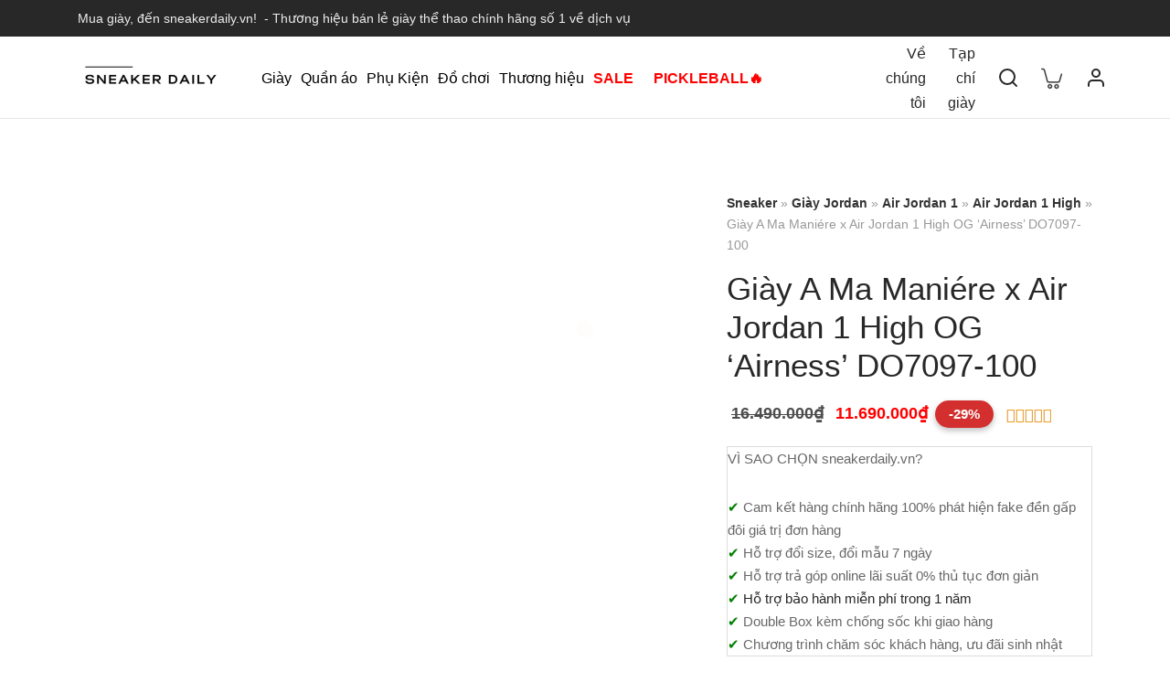

--- FILE ---
content_type: text/html; charset=UTF-8
request_url: https://sneakerdaily.vn/san-pham/giay-nike-a-ma-maniere-x-air-jordan-1-high-og-airness-do7097-100/
body_size: 62511
content:

 <!doctype html>
<html lang="vi" prefix="og: https://ogp.me/ns#">
<head>
	

	<!-- Google Tag Manager -->
	
	<!-- End Google Tag Manager -->
	<meta charset="UTF-8" />
	<meta name="viewport" content="width=device-width, initial-scale=1.0, minimum-scale=1.0, maximum-scale=1.0, user-scalable=no">
		<link rel="pingback" href="https://sneakerdaily.vn/xmlrpc.php">
	
<!-- Search Engine Optimization by Rank Math PRO - https://rankmath.com/ -->
<title>Giày A Ma Maniére x Air Jordan 1 High OG &#039;Airness&#039; DO7097-100</title>
<meta name="description" content="Mua Giày A Ma Maniére x Air Jordan 1 High OG &#039;Airness&#039; DO7097-100 Chính hãng, Giá rẻ, Trả góp 0% qua CMT/CCCD online tại Sneaker Daily"/>
<meta name="robots" content="follow, index, max-snippet:-1, max-video-preview:-1, max-image-preview:large"/>
<link rel="canonical" href="https://sneakerdaily.vn/san-pham/giay-nike-a-ma-maniere-x-air-jordan-1-high-og-airness-do7097-100/" />
<meta property="og:locale" content="vi_VN" />
<meta property="og:type" content="product" />
<meta property="og:title" content="Giày A Ma Maniére x Air Jordan 1 High OG &#039;Airness&#039; DO7097-100" />
<meta property="og:description" content="Mua Giày A Ma Maniére x Air Jordan 1 High OG &#039;Airness&#039; DO7097-100 Chính hãng, Giá rẻ, Trả góp 0% qua CMT/CCCD online tại Sneaker Daily" />
<meta property="og:url" content="https://sneakerdaily.vn/san-pham/giay-nike-a-ma-maniere-x-air-jordan-1-high-og-airness-do7097-100/" />
<meta property="og:site_name" content="Sneaker Daily" />
<meta property="og:updated_time" content="2023-11-16T16:36:44+07:00" />
<meta property="og:image" content="https://sneakerdaily.vn/wp-content/uploads/2021/12/Giay-A-Ma-Maniere-x-Air-Jordan-1-High-OG-Airness-DO7097-100.jpg" />
<meta property="og:image:secure_url" content="https://sneakerdaily.vn/wp-content/uploads/2021/12/Giay-A-Ma-Maniere-x-Air-Jordan-1-High-OG-Airness-DO7097-100.jpg" />
<meta property="og:image:width" content="540" />
<meta property="og:image:height" content="540" />
<meta property="og:image:alt" content="Giày A Ma Maniére x Air Jordan 1 High OG &#039;Airness&#039; DO7097-100" />
<meta property="og:image:type" content="image/jpeg" />
<meta property="product:brand" content="Jordan" />
<meta property="product:availability" content="instock" />
<meta property="product:retailer_item_id" content="DO7097-100" />
<meta name="twitter:card" content="summary_large_image" />
<meta name="twitter:title" content="Giày A Ma Maniére x Air Jordan 1 High OG &#039;Airness&#039; DO7097-100" />
<meta name="twitter:description" content="Mua Giày A Ma Maniére x Air Jordan 1 High OG &#039;Airness&#039; DO7097-100 Chính hãng, Giá rẻ, Trả góp 0% qua CMT/CCCD online tại Sneaker Daily" />
<meta name="twitter:site" content="@." />
<meta name="twitter:creator" content="@." />
<meta name="twitter:image" content="https://sneakerdaily.vn/wp-content/uploads/2021/12/Giay-A-Ma-Maniere-x-Air-Jordan-1-High-OG-Airness-DO7097-100.jpg" />
<meta name="twitter:label1" content="Price" />
<meta name="twitter:data1" content="11.690.000&#8363;" />
<meta name="twitter:label2" content="Availability" />
<meta name="twitter:data2" content="Còn hàng" />
<script type="application/ld+json" class="rank-math-schema-pro">{"@context":"https://schema.org","@graph":[{"@type":"Place","@id":"https://sneakerdaily.vn/#place","geo":{"@type":"GeoCoordinates","latitude":"21.0447298","longitude":"105.7967565"},"hasMap":"https://www.google.com/maps/search/?api=1&amp;query=21.0447298,105.7967565","address":{"@type":"PostalAddress","streetAddress":"48 Ho\u00e0ng S\u00e2m","addressLocality":"C\u1ea7u Gi\u1ea5y","addressRegion":"H\u00e0 N\u1ed9i","postalCode":"100000","addressCountry":"Vi\u1ec7t Nam"}},{"@type":"Organization","@id":"https://sneakerdaily.vn/#organization","name":"Sneaker Daily","url":"https://sneakerdaily.vn","sameAs":["https://www.facebook.com/sneakerdailybn","https://twitter.com/.","https://twitter.com/sneakerdailyvn","https://www.pinterest.com/sneakerdailyvn/","https://www.linkedin.com/in/sneakerdaily/","https://about.me/sneakerdaily","https://shopee.vn/sneakerdaily","https://www.youtube.com/c/SneakerDailyVN","https://www.instagram.com/sneakerdaily.vn/","https://www.tiktok.com/@sneakerdailyvn"],"email":"sneakerdailyvn@gmail.com","address":{"@type":"PostalAddress","streetAddress":"48 Ho\u00e0ng S\u00e2m","addressLocality":"C\u1ea7u Gi\u1ea5y","addressRegion":"H\u00e0 N\u1ed9i","postalCode":"100000","addressCountry":"Vi\u1ec7t Nam"},"logo":{"@type":"ImageObject","@id":"https://sneakerdaily.vn/#logo","url":"https://sneakerdaily.vn/wp-content/uploads/2020/11/cropped-SNEAKER-DAILY-LOGO.png","contentUrl":"https://sneakerdaily.vn/wp-content/uploads/2020/11/cropped-SNEAKER-DAILY-LOGO.png","caption":"Sneaker Daily","inLanguage":"vi","width":"335","height":"80"},"contactPoint":[{"@type":"ContactPoint","telephone":"+84898875522","contactType":"customer support"}],"location":{"@id":"https://sneakerdaily.vn/#place"}},{"@type":"WebSite","@id":"https://sneakerdaily.vn/#website","url":"https://sneakerdaily.vn","name":"Sneaker Daily","alternateName":"SD","publisher":{"@id":"https://sneakerdaily.vn/#organization"},"inLanguage":"vi"},{"@type":"ImageObject","@id":"https://sneakerdaily.vn/wp-content/uploads/2021/12/Giay-A-Ma-Maniere-x-Air-Jordan-1-High-OG-Airness-DO7097-100.jpg","url":"https://sneakerdaily.vn/wp-content/uploads/2021/12/Giay-A-Ma-Maniere-x-Air-Jordan-1-High-OG-Airness-DO7097-100.jpg","width":"540","height":"540","caption":"Gi\u00e0y A Ma Mani\u00e9re x Air Jordan 1 High OG 'Airness' DO7097-100","inLanguage":"vi"},{"@type":"BreadcrumbList","@id":"https://sneakerdaily.vn/san-pham/giay-nike-a-ma-maniere-x-air-jordan-1-high-og-airness-do7097-100/#breadcrumb","itemListElement":[{"@type":"ListItem","position":"1","item":{"@id":"https://sneakerdaily.vn/danh-muc-san-pham/sneaker/","name":"Sneaker"}},{"@type":"ListItem","position":"2","item":{"@id":"https://sneakerdaily.vn/danh-muc-san-pham/giay-jordan/","name":"Gi\u00e0y Jordan"}},{"@type":"ListItem","position":"3","item":{"@id":"https://sneakerdaily.vn/danh-muc-san-pham/air-jordan-1/","name":"Air Jordan 1"}},{"@type":"ListItem","position":"4","item":{"@id":"https://sneakerdaily.vn/danh-muc-san-pham/air-jordan-1-high/","name":"Air Jordan 1 High"}},{"@type":"ListItem","position":"5","item":{"@id":"https://sneakerdaily.vn/san-pham/giay-nike-a-ma-maniere-x-air-jordan-1-high-og-airness-do7097-100/","name":"Gi\u00e0y  A Ma Mani\u00e9re x Air Jordan 1 High OG &#8216;Airness&#8217; DO7097-100"}}]},{"@type":"ItemPage","@id":"https://sneakerdaily.vn/san-pham/giay-nike-a-ma-maniere-x-air-jordan-1-high-og-airness-do7097-100/#webpage","url":"https://sneakerdaily.vn/san-pham/giay-nike-a-ma-maniere-x-air-jordan-1-high-og-airness-do7097-100/","name":"Gi\u00e0y A Ma Mani\u00e9re x Air Jordan 1 High OG &#039;Airness&#039; DO7097-100","datePublished":"2021-12-04T14:55:35+07:00","dateModified":"2023-11-16T16:36:44+07:00","isPartOf":{"@id":"https://sneakerdaily.vn/#website"},"primaryImageOfPage":{"@id":"https://sneakerdaily.vn/wp-content/uploads/2021/12/Giay-A-Ma-Maniere-x-Air-Jordan-1-High-OG-Airness-DO7097-100.jpg"},"inLanguage":"vi","breadcrumb":{"@id":"https://sneakerdaily.vn/san-pham/giay-nike-a-ma-maniere-x-air-jordan-1-high-og-airness-do7097-100/#breadcrumb"}},{"@type":"Product","brand":{"@type":"Brand","name":"Jordan"},"name":"Gi\u00e0y A Ma Mani\u00e9re x Air Jordan 1 High OG 'Airness' DO7097-100","description":"Mua Gi\u00e0y A Ma Mani\u00e9re x Air Jordan 1 High OG 'Airness' DO7097-100 Ch\u00ednh h\u00e3ng, Gi\u00e1 r\u1ebb, Tr\u1ea3 g\u00f3p 0% qua CMT/CCCD online t\u1ea1i Sneaker Daily","sku":"DO7097-100","category":"Sneaker &gt; Gi\u00e0y Jordan &gt; Air Jordan 1 &gt; Air Jordan 1 High","mainEntityOfPage":{"@id":"https://sneakerdaily.vn/san-pham/giay-nike-a-ma-maniere-x-air-jordan-1-high-og-airness-do7097-100/#webpage"},"weight":{"@type":"QuantitativeValue","unitCode":"KGM"},"aggregateRating":{"@type":"AggregateRating","ratingValue":"5.00","bestRating":"5","ratingCount":"1","reviewCount":"1"},"review":[{"@type":"Review","@id":"https://sneakerdaily.vn/san-pham/giay-nike-a-ma-maniere-x-air-jordan-1-high-og-airness-do7097-100/#li-comment-23410","description":"Gi\u00e0y x\u1ecbn, m\u1eabu n\u00e0y hi\u1ebfm m\u00e0 shop c\u0169ng c\u00f3","datePublished":"2022-11-03 23:43:59","reviewRating":{"@type":"Rating","ratingValue":"5","bestRating":"5","worstRating":"1"},"author":{"@type":"Person","name":"D\u01b0\u01a1ng"}}],"offers":{"@type":"Offer","url":"https://sneakerdaily.vn/san-pham/giay-nike-a-ma-maniere-x-air-jordan-1-high-og-airness-do7097-100/","sku":"DO7097 100","price":"11690000","priceCurrency":"VND","priceValidUntil":"2027-12-31","seller":{"@type":"Organization","@id":"https://sneakerdaily.vn/","name":"Sneaker Daily","url":"https://sneakerdaily.vn","logo":"https://sneakerdaily.vn/wp-content/uploads/2020/11/cropped-SNEAKER-DAILY-LOGO.png"},"availability":"http://schema.org/InStock"},"@id":"https://sneakerdaily.vn/san-pham/giay-nike-a-ma-maniere-x-air-jordan-1-high-og-airness-do7097-100/#richSnippet","image":{"@id":"https://sneakerdaily.vn/wp-content/uploads/2021/12/Giay-A-Ma-Maniere-x-Air-Jordan-1-High-OG-Airness-DO7097-100.jpg"}}]}</script>
<!-- /Rank Math WordPress SEO plugin -->

<script type='application/javascript'  id='pys-version-script'>console.log('PixelYourSite Free version 9.5.1');</script>
<link rel='dns-prefetch' href='//pagead2.googlesyndication.com' />
<style   data-wpacu-inline-css-file='1'>
#start-resizable-editor-section{display:none}.wp-block-audio figcaption{color:#555;font-size:13px;text-align:center}.is-dark-theme .wp-block-audio figcaption{color:hsla(0,0%,100%,.65)}.wp-block-code{font-family:Menlo,Consolas,monaco,monospace;color:#1e1e1e;padding:.8em 1em;border:1px solid #ddd;border-radius:4px}.wp-block-embed figcaption{color:#555;font-size:13px;text-align:center}.is-dark-theme .wp-block-embed figcaption{color:hsla(0,0%,100%,.65)}.blocks-gallery-caption{color:#555;font-size:13px;text-align:center}.is-dark-theme .blocks-gallery-caption{color:hsla(0,0%,100%,.65)}.wp-block-image figcaption{color:#555;font-size:13px;text-align:center}.is-dark-theme .wp-block-image figcaption{color:hsla(0,0%,100%,.65)}.wp-block-pullquote{border-top:4px solid;border-bottom:4px solid;margin-bottom:1.75em;color:currentColor}.wp-block-pullquote__citation,.wp-block-pullquote cite,.wp-block-pullquote footer{color:currentColor;text-transform:uppercase;font-size:.8125em;font-style:normal}.wp-block-navigation ul,.wp-block-navigation ul li{list-style:none}.wp-block-navigation-link.wp-block-navigation-link{margin:0}.wp-block-quote{border-left:.25em solid;margin:0 0 1.75em;padding-left:1em}.wp-block-quote__citation,.wp-block-quote cite,.wp-block-quote footer{color:currentColor;font-size:.8125em;margin-top:1em;position:relative;font-style:normal}.wp-block-quote.has-text-align-right{border-left:none;border-right:.25em solid;padding-left:0;padding-right:1em}.wp-block-quote.has-text-align-center{border:none;padding-left:0}.wp-block-quote.is-large,.wp-block-quote.is-style-large{border:none}.wp-block-search .wp-block-search__label{font-weight:700}.wp-block-group.has-background{padding:1.25em 2.375em;margin-top:0;margin-bottom:0}.wp-block-separator{border:none;border-bottom:2px solid;margin-left:auto;margin-right:auto;opacity:.4}.wp-block-separator:not(.is-style-wide):not(.is-style-dots){max-width:100px}.wp-block-separator.has-background:not(.is-style-dots){border-bottom:none;height:1px}.wp-block-separator.has-background:not(.is-style-wide):not(.is-style-dots){height:2px}.wp-block-table{border-collapse:collapse}.wp-block-table thead{border-bottom:3px solid}.wp-block-table tfoot{border-top:3px solid}.wp-block-table td,.wp-block-table th{padding:.5em;border:1px solid;word-break:normal}.wp-block-table figcaption{color:#555;font-size:13px;text-align:center}.is-dark-theme .wp-block-table figcaption{color:hsla(0,0%,100%,.65)}.wp-block-video figcaption{color:#555;font-size:13px;text-align:center}.is-dark-theme .wp-block-video figcaption{color:hsla(0,0%,100%,.65)}.wp-block-template-part.has-background{padding:1.25em 2.375em;margin-top:0;margin-bottom:0}#end-resizable-editor-section{display:none}
</style>
<style   data-wpacu-inline-css-file='1'>
/*!/wp-content/plugins/add-to-cart-direct-checkout-for-woocommerce/public/css/pi-dcw-public.css*/.pisol_buy_now_button{padding:10px 15px!important;margin-top:10px!important;margin-bottom:10px!important;display:block!important;text-align:center!important;width:100%!important}.pisol-ck-product-row{display:flex;align-items:center}.pisol-ck-product-row.pi-inline{display:inline-block}.pisol-ck-product-row .remove{margin-right:7px}.pisol-ck-product-row .pisol_product_name{width:100%}.pisol-ck-product-row .pisol-qty{margin-right:0;margin-left:auto;text-align:center}.pisol-ck-product-row .quantity input{width:70px;padding:5px;text-align:center}form.woocommerce-checkout .remove{margin-right:7px;display:inline!important}
</style>
<style id='pi-dcw-inline-css'>.pisol_buy_now_button{color:#ffffff!important;background-color:#fb6e2e!important}</style>
<link rel='stylesheet' id='jquery-ui-css-css' href='https://sneakerdaily.vn/wp-content/cache/asset-cleanup/css/item/jquery-ui-css-v1a92b2e9efa0371b5748849a47a5bd4bc5149bae.css' media='all' />
<link rel='stylesheet' id='devvn-kredivo-style-css' href='https://sneakerdaily.vn/wp-content/cache/asset-cleanup/css/item/devvn-kredivo-style-vb76e3f6f56dec34229e55233af3d1065759792dc.css' media='all' />
<link rel='stylesheet' id='photoswipe-css'  href='https://sneakerdaily.vn/wp-content/plugins/woocommerce/assets/css/photoswipe/photoswipe.min.css' media='all' />
<link rel='stylesheet' id='photoswipe-default-skin-css'  href='https://sneakerdaily.vn/wp-content/plugins/woocommerce/assets/css/photoswipe/default-skin/default-skin.min.css' media='all' />
<style id='woocommerce-inline-inline-css'>
.woocommerce form .form-row .required { visibility: hidden; }
</style>
<style   data-wpacu-inline-css-file='1'>
.tax-product_brand .brand-description{overflow:hidden;zoom:1}.tax-product_brand .brand-description img.brand-thumbnail{width:25%;float:right}.tax-product_brand .brand-description .text{width:72%;float:left}.widget_brand_description img{-webkit-box-sizing:border-box;-moz-box-sizing:border-box;box-sizing:border-box;width:100%;max-width:none;height:auto;margin:0 0 1em}ul.brand-thumbnails{margin-left:0;margin-bottom:0;clear:both;list-style:none}ul.brand-thumbnails:before{clear:both;content:"";display:table}ul.brand-thumbnails:after{clear:both;content:"";display:table}ul.brand-thumbnails li{float:left;margin:0 3.8% 1em 0;padding:0;position:relative;width:22.05%;margin-left:0}ul.brand-thumbnails.fluid-columns li{width:auto}ul.brand-thumbnails:not(.fluid-columns) li.first{clear:both}ul.brand-thumbnails:not(.fluid-columns) li.last{margin-right:0}ul.brand-thumbnails.columns-1 li{width:100%;margin-right:0}ul.brand-thumbnails.columns-2 li{width:48%}ul.brand-thumbnails.columns-3 li{width:30.75%}ul.brand-thumbnails.columns-5 li{width:16.95%}ul.brand-thumbnails.columns-6 li{width:13.5%}.brand-thumbnails li img{-webkit-box-sizing:border-box;-moz-box-sizing:border-box;box-sizing:border-box;width:100%;max-width:none;height:auto;margin:0}@media screen and (max-width:768px){ul.brand-thumbnails:not(.fluid-columns) li{width:48%!important}ul.brand-thumbnails:not(.fluid-columns) li.first{clear:none}ul.brand-thumbnails:not(.fluid-columns) li.last{margin-right:3.8%}ul.brand-thumbnails:not(.fluid-columns) li:nth-of-type(odd){clear:both}ul.brand-thumbnails:not(.fluid-columns) li:nth-of-type(even){margin-right:0}}.brand-thumbnails-description li{text-align:center}.brand-thumbnails-description li .term-thumbnail img{display:inline}.brand-thumbnails-description li .term-description{margin-top:1em;text-align:left}#brands_a_z h3:target{text-decoration:underline}ul.brands_index{list-style:none outside;overflow:hidden;zoom:1}ul.brands_index li{float:left;margin:0 2px 2px 0}ul.brands_index li a,ul.brands_index li span{border:1px solid #ccc;padding:6px;line-height:1em;float:left;text-decoration:none}ul.brands_index li span{border-color:#eee;color:#ddd}ul.brands_index li a:hover{border-width:2px;padding:5px;text-decoration:none}ul.brands_index li a.active{border-width:2px;padding:5px}div#brands_a_z a.top{border:1px solid #ccc;padding:4px;line-height:1em;float:right;text-decoration:none;font-size:.8em}
</style>
<style   data-wpacu-inline-css-file='1'>
/*!/wp-content/plugins/yith-woocommerce-badge-management-premium/assets/css/frontend.css*/.yith-wcbm-clearfix:before,.yith-wcbm-clearfix:after{content:"";display:table}.yith-wcbm-clearfix:after{clear:both}.yith-wcbm-clearfix{zoom:1}.yith-wcbm-badge{position:absolute;box-sizing:border-box;text-align:center;z-index:10;font-family:"Open Sans",sans-serif;font-size:13px}.yith-wcbm-badge img{max-width:200px;max-height:200px}.yith-wcbm-badge__wrap{width:100%;height:100%}p.yith-wcbm-badge-txt{margin:0;padding:0}.container-image-and-badge{position:relative;display:block;text-indent:0;line-height:0;text-align:center}.yith-wcbm-badge img{margin:0!important}span.onsale{z-index:10}.yith-wcbm-badge-advanced .yith-wcbm-badge-text,.yith-wcbm-badge-advanced .yith-wcbm-badge-text-advanced,.yith-wcbm-on-sale-badge-advanced .yith-wcbm-badge-text-advanced{position:absolute;left:0;top:0;width:100%;height:100%;z-index:14}.yith-wcbm-shortcode-badge-container .container-image-and-badge{display:inline-block}.cart_item .yith-wcbm-badge{display:none!important}.product-thumbnails .yith-wcbm-badge{display:none!important}.yith-wcbm-theme-flatsome .iosSlider.product-thumbnails .yith-wcbm-badge,.yith-wcbm-theme-flatsome #mini-cart-content .container-image-and-badge .yith-wcbm-badge{display:none!important}.yith-wcbm-theme-flatsome #mini-cart-content .container-image-and-badge,.yith-wcbm-theme-flatsome .products .container-image-and-badge,.yith-wcbm-theme-flatsome .yith-wcbm-badge img{position:static!important}.fusion-menu-cart-items .yith-wcbm-badge{display:none!important}#yith-wcwl-form .yith-wcbm-badge{display:none!important}.yith-wfbt-section .yith-wcbm-badge,.yith-wfbt-form .yith-wcbm-badge{display:none!important}#ywsfl_container_list .yith-wcbm-badge{display:none!important}.yith-quick-view-nav .container-image-and-badge{position:static!important;width:100%!important;padding:0!important}.yith-quick-view-nav .yith-wcbm-badge{display:none!important}.yith-ajaxsearchform-container .yith-wcbm-badge{display:none!important}.yith-wcpb-product-bundled-items .yith-wcbm-badge{display:none!important}.ssatc-sticky-add-to-cart .yith-wcbm-badge{display:none!important}.yith-ywraq-list-widget-wrapper .yith-wcbm-badge{display:none!important}.yith-wacp-content table.cart-list .yith-wcbm-badge{display:none}body.yith-wcbm-theme-basel .container-image-and-badge>img,body.yith-wcbm-theme-basel .container-image-and-badge *:not(.yith-wcbm-badge) img{width:100%}.yith-wceop-grid-view-product__img-container .container-image-and-badge,.yith-wceop-table-view-product__img-container .container-image-and-badge{position:static}.yith-wceop-table-view-product__img-container .yith-wcbm-badge{display:none}
</style>
<style id='yith_wcbm_badge_style-inline-css'>.yith-wcbm-badge-462985{top:10px;bottom:auto;left:0;right:auto;opacity:1}.yith-wcbm-badge-462985 .yith-wcbm-badge__wrap{-ms-transform:rotateX(0deg) rotateY(0deg) rotateZ(0deg);-webkit-transform:rotateX(0deg) rotateY(0deg) rotateZ(0deg);transform:rotateX(0deg) rotateY(0deg) rotateZ(0deg)}.yith-wcbm-badge-462985 .yith-wcbm-badge__wrap{color:#dd2f2c;background-color:#ffebee;width:78.15px;height:20px;line-height:20px;border-top-left-radius:6px;border-bottom-left-radius:6px;border-top-right-radius:6px;border-bottom-right-radius:6px;padding-top:0;padding-bottom:0;padding-left:0;padding-right:0;font-size:14px}@media only screen and (max-width:768px){.yith-wcbm-badge-462985{-ms-transform:scale(.9);-webkit-transform:scale(.9);transform:scale(.9);transform-origin:left top}}.yith-wcbm-badge-379150{top:-5px;bottom:auto;left:-19px;right:auto;opacity:1}.yith-wcbm-badge-379150 .yith-wcbm-badge__wrap{-ms-transform:rotateX(0deg) rotateY(0deg) rotateZ(0deg);-webkit-transform:rotateX(0deg) rotateY(0deg) rotateZ(0deg);transform:rotateX(0deg) rotateY(0deg) rotateZ(0deg)}.yith-wcbm-badge-468331{top:-5px;bottom:auto;left:-17px;right:auto;opacity:1}.yith-wcbm-badge-468331 .yith-wcbm-badge__wrap{-ms-transform:rotateX(0deg) rotateY(0deg) rotateZ(0deg);-webkit-transform:rotateX(0deg) rotateY(0deg) rotateZ(0deg);transform:rotateX(0deg) rotateY(0deg) rotateZ(0deg)}.yith-wcbm-badge-73087{top:0;bottom:auto;left:auto;right:0;opacity:1}.yith-wcbm-badge-73087 .yith-wcbm-badge__wrap{-ms-transform:rotateX(0deg) rotateY(0deg) rotateZ(0deg);-webkit-transform:rotateX(0deg) rotateY(0deg) rotateZ(0deg);transform:rotateX(0deg) rotateY(0deg) rotateZ(0deg)}.yith-wcbm-css-badge-73087{color:#fff;font-family:"Open Sans",sans-serif;position:absolute;background-color:transparent;overflow:auto}.yith-wcbm-css-badge-73087 div.yith-wcbm-css-text{padding:6px 8px;background:red;font-size:13px;font-weight:700;line-height:13px}@media only screen and (max-width:768px){.yith-wcbm-badge-73087{-ms-transform:scale(.8);-webkit-transform:scale(.8);transform:scale(.8);transform-origin:right top}}.yith-wcbm-badge-462988{top:10px;bottom:auto;left:auto;right:0;opacity:1}.yith-wcbm-badge-462988 .yith-wcbm-badge__wrap{-ms-transform:rotateX(0deg) rotateY(0deg) rotateZ(0deg);-webkit-transform:rotateX(0deg) rotateY(0deg) rotateZ(0deg);transform:rotateX(0deg) rotateY(0deg) rotateZ(0deg)}.yith-wcbm-badge-462988 .yith-wcbm-badge__wrap{color:#34669f;background-color:#e5f2ff;width:78.15px;height:20px;line-height:20px;border-top-left-radius:6px;border-bottom-left-radius:6px;border-top-right-radius:6px;border-bottom-right-radius:6px;padding-top:0;padding-bottom:0;padding-left:0;padding-right:0;font-size:14px}@media only screen and (max-width:768px){.yith-wcbm-badge-462988{-ms-transform:scale(.9);-webkit-transform:scale(.9);transform:scale(.9);transform-origin:right top}}.yith-wcbm-badge-72483{top:10px;bottom:auto;left:0;right:auto;opacity:1}.yith-wcbm-badge-72483 .yith-wcbm-badge__wrap{-ms-transform:rotateX(0deg) rotateY(0deg) rotateZ(0deg);-webkit-transform:rotateX(0deg) rotateY(0deg) rotateZ(0deg);transform:rotateX(0deg) rotateY(0deg) rotateZ(0deg)}.yith-wcbm-badge-72483 .yith-wcbm-badge__wrap{color:#000;background-color:#fbda00;width:78.15px;height:20px;line-height:20px;border-top-left-radius:6px;border-bottom-left-radius:6px;border-top-right-radius:6px;border-bottom-right-radius:6px;padding-top:0;padding-bottom:0;padding-left:0;padding-right:0;font-size:14px}@media only screen and (max-width:768px){.yith-wcbm-badge-72483{-ms-transform:scale(.9);-webkit-transform:scale(.9);transform:scale(.9);transform-origin:left top}}</style>
<link rel='stylesheet' id='dgwt-wcas-style-css'  href='https://sneakerdaily.vn/wp-content/plugins/ajax-search-for-woocommerce/assets/css/style.min.css' media='all' />
<link rel='stylesheet' id='goya-grid-css' href='https://sneakerdaily.vn/wp-content/cache/asset-cleanup/css/item/goya-grid-v2ab5e4b6e9f213298a1cb8a163426e99e7cdb63e.css' media='all' />
<link   rel='preload' as='style' data-wpacu-preload-it-async='1' onload="this.onload=null;this.rel='stylesheet'" id='wpacu-preload-goya-core-css' href='https://sneakerdaily.vn/wp-content/cache/asset-cleanup/css/item/goya-core-v93e8ca11952ec8133e13f0de7ccfcd18c1cb06d6.css' media='all' />
<link rel='stylesheet' id='goya-icons-css' href='https://sneakerdaily.vn/wp-content/cache/asset-cleanup/css/item/goya-icons-v1dc223bd8c447c336f03e70c42b6483d50b4b235.css' media='all' />
<link   rel='preload' as='style' data-wpacu-preload-it-async='1' onload="this.onload=null;this.rel='stylesheet'" id='wpacu-preload-goya-shop-css' href='https://sneakerdaily.vn/wp-content/cache/asset-cleanup/css/item/goya-shop-vf557909d33da5463769634c9e6a20123a8ea3745.css' media='all' />
<link   rel='preload' as='style' data-wpacu-preload-it-async='1' onload="this.onload=null;this.rel='stylesheet'" id='wpacu-preload-goya-elements-css' href='https://sneakerdaily.vn/wp-content/cache/asset-cleanup/css/item/goya-elements-v098f23b22ef1af1ad82c98248d9cdbbb65c65003.css' media='all' />
<style id='goya-customizer-styles-inline-css'>.theme-goya .font-catcher{font-family:inherit;font-weight:inherit;font-style:inherit}body,blockquote cite,div.vc_progress_bar .vc_single_bar .vc_label,div.vc_toggle_size_sm .vc_toggle_title h4{font-size:16px}.wp-caption-text,.woocommerce-breadcrumb,.post.listing .listing_content .post-meta,.footer-bar .footer-bar-content,.side-menu .mobile-widgets p,.side-menu .side-widgets p,.products .product.product-category a div h2 .count,#payment .payment_methods li .payment_box,#payment .payment_methods li a.about_paypal,.et-product-detail .summary .sizing_guide,#reviews .commentlist li .comment-text .woocommerce-review__verified,#reviews .commentlist li .comment-text .woocommerce-review__published-date,.commentlist>li .comment-meta,.widget .type-post .post-meta,.widget_rss .rss-date,.wp-block-latest-comments__comment-date,.wp-block-latest-posts__post-date,.commentlist>li .reply,.comment-reply-title small,.commentlist .bypostauthor .post-author,.commentlist .bypostauthor>.comment-body .fn:after,.et-portfolio.et-portfolio-style-hover-card .type-portfolio .et-portfolio-excerpt{font-size:14px}h1,h2,h3,h4,h5,h6{color:#282828}.et-banner .et-banner-content .et-banner-title.color-accent,.et-banner .et-banner-content .et-banner-subtitle.color-accent,.et-banner .et-banner-content .et-banner-link.link.color-accent,.et-banner .et-banner-content .et-banner-link.link.color-accent:hover,.et-banner .et-banner-content .et-banner-link.outlined.color-accent,.et-banner .et-banner-content .et-banner-link.outlined.color-accent:hover{color:#d33}.et-banner .et-banner-content .et-banner-subtitle.tag_style.color-accent,.et-banner .et-banner-content .et-banner-link.solid.color-accent,.et-banner .et-banner-content .et-banner-link.solid.color-accent:hover{background:#d33}.et-iconbox.icon-style-background.icon-color-accent .et-feature-icon{background:#d33}.et-iconbox.icon-style-border.icon-color-accent .et-feature-icon,.et-iconbox.icon-style-simple.icon-color-accent .et-feature-icon{color:#d33}.et-counter.counter-color-accent .h1,.et-counter.icon-color-accent i{color:#d33}.et_btn.solid.color-accent{background:#d33}.et_btn.link.color-accent,.et_btn.outlined.color-accent,.et_btn.outlined.color-accent:hover{color:#d33}.et-animatype.color-accent .et-animated-entry,.et-stroketype.color-accent *{color:#d33}.slick-prev:hover,.slick-next:hover,.flex-prev:hover,.flex-next:hover,.mfp-wrap.quick-search .mfp-content [type="submit"],.et-close,.single-product .pswp__button:hover,.content404 h4,.woocommerce-tabs .tabs li a span,.woo-variation-gallery-wrapper .woo-variation-gallery-trigger:hover:after,.mobile-menu li.menu-item-has-children.active>.et-menu-toggle:after,.mobile-menu li.menu-item-has-children>.et-menu-toggle:hover,.remove:hover,a.remove:hover,span.minicart-counter.et-count-zero,.tag-cloud-link .tag-link-count,.star-rating>span:before,.comment-form-rating .stars>span:before,.wpmc-tabs-wrapper li.wpmc-tab-item.current,div.argmc-wrapper .tab-completed-icon:before,div.argmc-wrapper .argmc-tab-item.completed .argmc-tab-number,.widget ul li.active,.et-wp-gallery-popup .mfp-arrow{color:#d33}.accent-color:not(.fancy-tag),.accent-color:not(.fancy-tag) .wpb_wrapper>h1,.accent-color:not(.fancy-tag) .wpb_wrapper>h2,.accent-color:not(.fancy-tag) .wpb_wrapper>h3,.accent-color:not(.fancy-tag) .wpb_wrapper>h4,.accent-color:not(.fancy-tag) .wpb_wrapper>h5,.accent-color:not(.fancy-tag) .wpb_wrapper>h6,.accent-color:not(.fancy-tag) .wpb_wrapper>p{color:#dd3333!important}.accent-color.fancy-tag,.wpb_text_column .accent-color.fancy-tag:last-child,.accent-color.fancy-tag .wpb_wrapper>h1,.accent-color.fancy-tag .wpb_wrapper>h2,.accent-color.fancy-tag .wpb_wrapper>h3,.accent-color.fancy-tag .wpb_wrapper>h4,.accent-color.fancy-tag .wpb_wrapper>h5,.accent-color.fancy-tag .wpb_wrapper>h6,.accent-color.fancy-tag .wpb_wrapper>p{background-color:#d33}.wpmc-tabs-wrapper li.wpmc-tab-item.current .wpmc-tab-number,.wpmc-tabs-wrapper li.wpmc-tab-item.current:before,.tag-cloud-link:hover,div.argmc-wrapper .argmc-tab-item.completed .argmc-tab-number,div.argmc-wrapper .argmc-tab-item.current .argmc-tab-number,div.argmc-wrapper .argmc-tab-item.last.current+.argmc-tab-item:hover .argmc-tab-number{border-color:#d33}.mfp-close.scissors-close:hover:before,.mfp-close.scissors-close:hover:after,.remove:hover:before,.remove:hover:after,#side-cart .remove:hover:before,#side-cart .remove:hover:after,#side-cart.dark .remove:hover:before,#side-cart.dark .remove:hover:after,#side-filters.ajax-loader .et-close,.vc_progress_bar.vc_progress-bar-color-bar_orange .vc_single_bar span.vc_bar,span.minicart-counter,.filter-trigger .et-active-filters-count,.et-active-filters-count,div.argmc-wrapper .argmc-tab-item.current .argmc-tab-number,div.argmc-wrapper .argmc-tab-item.visited:hover .argmc-tab-number,div.argmc-wrapper .argmc-tab-item.last.current+.argmc-tab-item:hover .argmc-tab-number,.slick-dots li button:hover,.wpb_column.et-light-column .postline:before,.wpb_column.et-light-column .postline-medium:before,.wpb_column.et-light-column .postline-large:before,.et-feat-video-btn:hover .et-featured-video-icon:after,.post.type-post.sticky .entry-title a:after{background-color:#d33}div.argmc-wrapper .argmc-tab-item.visited:before{border-bottom-color:#d33}.yith-wcan-loading:after,.blockUI.blockOverlay:after,.easyzoom-notice:after,.woocommerce-product-gallery__wrapper .slick:after,.add_to_cart_button.loading:after,.et-loader:after{background-color:#b9a16b}.fancy-title,h1.fancy-title,h2.fancy-title,h3.fancy-title,h4.fancy-title,h5.fancy-title,h6.fancy-title{color:#b9a16b}.fancy-tag,h1.fancy-tag,h2.fancy-tag,h3.fancy-tag,h4.fancy-tag,h5.fancy-tag,h6.fancy-tag{background-color:#b9a16b}@media only screen and (min-width:992px){.header,.header-spacer,.product-header-spacer{height:90px}.page-header-transparent .hero-header .hero-title{padding-top:90px}.et-product-detail.et-product-layout-no-padding.product-header-transparent .showcase-inner .product-information{padding-top:90px}.header_on_scroll:not(.megamenu-active) .header,.header_on_scroll:not(.megamenu-active) .header-spacer,.header_on_scroll:not(.megamenu-active) .product-header-spacer{height:70px}}@media only screen and (max-width:991px){.header,.header_on_scroll .header,.header-spacer,.product-header-spacer{height:100px}.page-header-transparent .hero-header .hero-title{padding-top:100px}}@media screen and (min-width:576px) and (max-width:767px){.sticky-product-bar{height:100px}.product-bar-visible.single-product.fixed-product-bar-bottom .footer{margin-bottom:100px}.product-bar-visible.single-product.fixed-product-bar-bottom #scroll_to_top.active{bottom:110px}}.header .menu-holder{min-height:90px}@media only screen and (max-width:767px){.header .menu-holder{min-height:60px}}.header .logolink .logoimg{max-height:90px}@media only screen and (max-width:767px){.header .logolink .logoimg{max-height:60px}}@media only screen and (min-width:992px){.header_on_scroll:not(.megamenu-active) .header .logolink .logoimg{max-height:90px}}.top-bar{background-color:#282828;height:40px;line-height:40px}.top-bar,.top-bar a,.top-bar button,.top-bar .selected{color:#eee}.page-header-regular .header,.header_on_scroll .header{background-color:#fff}@media only screen and (max-width:576px){.page-header-transparent:not(.header-transparent-mobiles):not(.header_on_scroll) .header{background-color:#fff}}.header a,.header .menu-toggle,.header .goya-search button{color:#282828}@media only screen and (max-width:767px){.sticky-header-light .header .menu-toggle:hover,.header-transparent-mobiles.sticky-header-light.header_on_scroll .header a.icon,.header-transparent-mobiles.sticky-header-light.header_on_scroll .header .menu-toggle,.header-transparent-mobiles.light-title:not(.header_on_scroll) .header a.icon,.header-transparent-mobiles.light-title:not(.header_on_scroll) .header .menu-toggle{color:#fff}}@media only screen and (min-width:768px){.light-title:not(.header_on_scroll) .header .site-title,.light-title:not(.header_on_scroll) .header .et-header-menu>li>a,.sticky-header-light.header_on_scroll .header .et-header-menu>li>a,.light-title:not(.header_on_scroll) span.minicart-counter.et-count-zero,.sticky-header-light.header_on_scroll .header .icon,.sticky-header-light.header_on_scroll .header .menu-toggle,.light-title:not(.header_on_scroll) .header .icon,.light-title:not(.header_on_scroll) .header .menu-toggle{color:#fff}}.et-header-menu .menu-label,.mobile-menu .menu-label{background-color:#bbb}.et-header-menu ul.sub-menu:before,.et-header-menu .sub-menu .sub-menu{background-color:#fff}.et-header-menu>li.menu-item-has-children>a:after{border-bottom-color:#fff}.et-header-menu ul.sub-menu li a{color:#444}.side-panel .mobile-bar,.side-panel .mobile-bar.dark{background:#f8f8f8}.side-mobile-menu,.side-mobile-menu.dark{background:#fff}.side-fullscreen-menu,.side-fullscreen-menu.dark{background:#fff}.site-footer,.site-footer.dark{background-color:#000}.site-footer .footer-bar.custom-color-1,.site-footer .footer-bar.custom-color-1.dark{background-color:#fff}.mfp #et-quickview{max-width:960px}.shop-widget-scroll .widget>ul,.shop-widget-scroll .widget:not(.widget-woof)>h6+*,.shop-widget-scroll .wcapf-layered-nav{max-height:150px}.star-rating>span:before,.comment-form-rating .stars>span:before{color:#ee9b20}.product-inner .badge.onsale,.wc-block-grid .wc-block-grid__products .wc-block-grid__product .wc-block-grid__product-onsale{color:#ef5c5c;background-color:#fff}.et-product-detail .summary .badge.onsale{border-color:#ef5c5c}.product-inner .badge.new{color:#585858;background-color:#fff}.product-inner .badge.out-of-stock{color:#585858;background-color:#fff}@media screen and (min-width:768px){.wc-block-grid__products .wc-block-grid__product .wc-block-grid__product-image{margin-top:5px}.wc-block-grid__products .wc-block-grid__product:hover .wc-block-grid__product-image{transform:translateY(-5px)}}.et-blog.hero-header .hero-title{background-color:#f8f8f8}}?>.post.post-detail.hero-title .post-featured.title-wrap{background-color:#f8f8f8}.has-gutenberg-white-color{color:#ffffff!important}.has-gutenberg-white-background-color{background-color:#fff}.wp-block-button.outlined .has-gutenberg-white-color{border-color:#ffffff!important;background-color:transparent!important}.has-gutenberg-shade-color{color:#f8f8f8!important}.has-gutenberg-shade-background-color{background-color:#f8f8f8}.wp-block-button.outlined .has-gutenberg-shade-color{border-color:#f8f8f8!important;background-color:transparent!important}.has-gutenberg-gray-color{color:#777777!important}.has-gutenberg-gray-background-color{background-color:#777}.wp-block-button.outlined .has-gutenberg-gray-color{border-color:#777777!important;background-color:transparent!important}.has-gutenberg-dark-color{color:#282828!important}.has-gutenberg-dark-background-color{background-color:#282828}.wp-block-button.outlined .has-gutenberg-dark-color{border-color:#282828!important;background-color:transparent!important}.has-gutenberg-accent-color{color:#dd3333!important}.has-gutenberg-accent-background-color{background-color:#d33}.wp-block-button.outlined .has-gutenberg-accent-color{border-color:#dd3333!important;background-color:transparent!important}.commentlist .bypostauthor>.comment-body .fn:after{content:'Post Author'}.et-inline-validation-notices .form-row.woocommerce-invalid-required-field:after{content:'Required field'}.post.type-post.sticky .entry-title a:after{content:'Featured'}.woocommerce-product-details__short-description{border:1px solid #ddd}.woocommerce-product-details__short-description ul li{list-style:none}.big-menu>li.menu-item-27742>.sub-menu{flex-direction:row}.big-menu>li>.sub-menu{overflow-y:auto}.big-menu>li.menu-item-27742>.sub-menu{flex-direction:row}.et-content-carousel .slick-slide{text-align:center}.term-description .expand-description,.shop-intro-text .expand-description{display:none}.term-description,.shop-intro-text{height:80px;overflow:hidden;position:relative;transition:all .15s linear}.term-description:after,.shop-intro-text:after{content:'';display:block;z-index:1;width:100%;height:50px;position:absolute;bottom:0;background-image:linear-gradient(180deg,rgba(255,255,255,0),rgba(255,255,255,1))}.term-description .expand-description,.shop-intro-text .expand-description{display:flex;position:absolute;bottom:0;left:0;width:100%;z-index:2;height:40px;text-align:center;justify-content:center;align-items:center}.term-description .expand-description a,.shop-intro-text .expand-description a{border:1px solid #000;padding:3px 8px;border-radius:3px;background:#fff;color:#000;line-height:20px}.term-description.expanded,.shop-intro-text.expanded{height:auto;padding-bottom:50px}.term-description.expanded:after,.shop-intro-text.expanded:after{display:none}}.products .product::after{display:flex;flex-direction:column;border:1px solid #f1f1f1}li.item.et-listing-style1:hover{border:3px solid #000;border-style:outset}.products .product_after_title .price ins,.products .product_after_title .price>.amount,.price ins,.price>.amount,.price del,.price .woocommerce-Price-amount{color:#000;font-weight:700}.footer-widgets.footer-toggle-widgets{padding-left:10px;padding-right:10px}.header-mobile.logo-center{padding-left:10px;padding-right:10px}.wpfCheckboxHier .expand-description-filter{display:none}.wpfCheckboxHier:after{content:'';display:block;z-index:1;width:100%;height:50px;position:absolute;bottom:0;background-image:linear-gradient(180deg,rgba(255,255,255,0),rgba(255,255,255,1))}.wpfCheckboxHier .expand-description-filter{display:flex;position:absolute;bottom:0;left:0;width:100%;z-index:2;height:40px;text-align:center;justify-content:center;align-items:center}.wpfCheckboxHier .expand-description-filter a{border:1px solid #000;padding:3px 8px;border-radius:3px;background:#fff;color:#000;line-height:20px}.wpfCheckboxHier.expanded{height:auto;padding-bottom:50px}.wpfCheckboxHier.expanded:after{display:none}.wpfCheckboxHier-2 .expand-description-filter{display:none}.wpfCheckboxHier-2{height:300px;overflow:hidden;position:relative;transition:all .15s linear}.wpfCheckboxHier-2:after{content:'';display:block;z-index:1;width:100%;height:50px;position:absolute;bottom:0;background-image:linear-gradient(180deg,rgba(255,255,255,0),rgba(255,255,255,1))}.wpfCheckboxHier-2 .expand-description-filter{display:flex;position:absolute;bottom:0;left:0;width:100%;z-index:2;height:40px;text-align:center;justify-content:center;align-items:center}.wpfCheckboxHier-2 .expand-description-filter a{border:1px solid #000;padding:3px 8px;border-radius:3px;background:#fff;color:#000;line-height:20px}.wpfCheckboxHier-2.expanded{height:auto;padding-bottom:50px}.wpfCheckboxHier-2.expanded:after{display:none}</style>
<style   data-wpacu-inline-css-file='1'>
/*!/wp-content/plugins/woo-viet/assets/provinces.css*/.woocommerce-billing-fields__field-wrapper,.woocommerce-shipping-fields__field-wrapper{display:flex;flex-wrap:wrap}#billing_first_name_field,#shipping_first_name_field{order:1}#billing_last_name_field,#shipping_last_name_field{order:2}#billing_company_field,#shipping_company_field{order:3}#billing_country_field,#shipping_country_field{order:4}#billing_state_field,#shipping_state_field{order:5}#billing_city_field,#shipping_city_field{order:6}#billing_address_1_field,#shipping_address_1_field{order:7}#billing_address_2_field,#shipping_address_2_field{order:8}#billing_postcode_field,#shipping_postcode_field{order:9}#billing_phone_field,#shipping_phone_field{order:10}#billing_email_field,#shipping_email_field{order:11}
</style>
<link rel='stylesheet' id='select2-css'  href='https://sneakerdaily.vn/wp-content/plugins/woocommerce/assets/css/select2.css' media='all' />
<link rel='stylesheet' id='thwvsf-public-style-css'  href='https://sneakerdaily.vn/wp-content/plugins/product-variation-swatches-for-woocommerce/public/assets/css/thwvsf-public.min.css' media='all' />
<script type="text/template" id="tmpl-variation-template">
	<div class="woocommerce-variation-description">{{{ data.variation.variation_description }}}</div>
	<div class="woocommerce-variation-price">{{{ data.variation.price_html }}}</div>
	<div class="woocommerce-variation-availability">{{{ data.variation.availability_html }}}</div>
</script>
<script type="text/template" id="tmpl-unavailable-variation-template">
	<p>Rất tiếc, sản phẩm này hiện không tồn tại. Hãy chọn một phương thức kết hợp khác.</p>
</script>













<link rel="https://api.w.org/" href="https://sneakerdaily.vn/wp-json/" /><link rel="alternate" type="application/json" href="https://sneakerdaily.vn/wp-json/wp/v2/product/122538" /><link rel="EditURI" type="application/rsd+xml" title="RSD" href="https://sneakerdaily.vn/xmlrpc.php?rsd" />
<link rel="alternate" type="application/json+oembed" href="https://sneakerdaily.vn/wp-json/oembed/1.0/embed?url=https%3A%2F%2Fsneakerdaily.vn%2Fsan-pham%2Fgiay-nike-a-ma-maniere-x-air-jordan-1-high-og-airness-do7097-100%2F" />
<link rel="alternate" type="text/xml+oembed" href="https://sneakerdaily.vn/wp-json/oembed/1.0/embed?url=https%3A%2F%2Fsneakerdaily.vn%2Fsan-pham%2Fgiay-nike-a-ma-maniere-x-air-jordan-1-high-og-airness-do7097-100%2F&#038;format=xml" />
<meta name="facebook-domain-verification" content="xlzs6uwvn1t6i76s2bdm768sybqyc4" />
<!-- This website runs the Product Feed PRO for WooCommerce by AdTribes.io plugin -->
		<style>.dgwt-wcas-ico-magnifier,.dgwt-wcas-ico-magnifier-handler{max-width:20px}.dgwt-wcas-search-wrapp{max-width:600px}</style>
		        <style>.size_suggestion{font-weight:700;color:#0073aa;text-decoration:underline;cursor:pointer}.size_suggestion:hover{color:#005177}.size-guide-popup-overlay{display:none;position:fixed;z-index:9999;left:0;top:0;width:100%;height:100%;overflow:auto;background-color:rgba(0,0,0,.7);justify-content:center;align-items:center}.size-guide-popup-content{background-color:#fefefe;margin:auto;padding:20px;border:1px solid #888;width:80%;max-width:700px;border-radius:8px;position:relative;text-align:center;box-shadow:0 4px 8px rgba(0,0,0,.2);animation:fadeIn 0.3s ease-out}@keyframes fadeIn{from{opacity:0;transform:scale(.9)}to{opacity:1;transform:scale(1)}}.size-guide-popup-close{color:#aaa;float:right;font-size:28px;font-weight:700;cursor:pointer;position:absolute;top:10px;right:20px}.size-guide-popup-close:hover,.size-guide-popup-close:focus{color:#000;text-decoration:none;cursor:pointer}body.no-scroll{overflow:hidden}</style>
        	<noscript><style>.woocommerce-product-gallery{opacity:1!important}</style></noscript>
	<meta name="google-site-verification" content="6JTQ4w3dj1iRkpyQoXLxjfr3EouaSkKOdj8ijpjAFEQ">
<style type="text/css">body.custom-background #wrapper{background-color:#fff}</style>
<link rel="icon" href="https://sneakerdaily.vn/wp-content/uploads/2020/11/cropped-logo-favicon-1-100x100.jpg" sizes="32x32" />
<link rel="icon" href="https://sneakerdaily.vn/wp-content/uploads/2020/11/cropped-logo-favicon-1.jpg" sizes="192x192" />
<link rel="apple-touch-icon" href="https://sneakerdaily.vn/wp-content/uploads/2020/11/cropped-logo-favicon-1.jpg" />
<meta name="msapplication-TileImage" content="https://sneakerdaily.vn/wp-content/uploads/2020/11/cropped-logo-favicon-1.jpg" />
		<style id="wp-custom-css">.devvn_tragop_btn.devvn_kredivo_btn{margin-top:10px;max-width:430px}.buy_now_disabled{pointer-events:none}span.dgwt-wcas-st-more{font-weight:700;font-size:14px}.title-line{border-left:2px solid;border-bottom:2px solid}.fashion-banner{display:none}ul{list-style-type:none}.Sport{max-width:1260px;margin:auto}.breadcrumb-menu{box-shadow:0 2px 5px rgb(117 117 117 / 10%);background-color:#fff;margin-bottom:40px;padding:15px 0 10px}.breadcrumb-menu section{max-width:100%}.breadcrumb-menu ul{align-items:center;display:flex;padding-left:5px;flex-wrap:wrap}.breadcrumb-menu ul li{margin-right:35px;position:relative}.Sport .breadcrumb-menu ul li a{color:#222}.title-promo{color:#f06539;font-size:20px;font-weight:700;line-height:23px}.newslist-promo{column-gap:19.5px;display:grid;grid-auto-rows:minmax(min-content,max-content);grid-template-columns:repeat(3,minmax(0,1fr));margin-top:20px;row-gap:20px}.news-main .item .img{border-radius:8px;overflow:hidden}.news-main .item .ttl{color:#444;display:-webkit-box;-webkit-box-orient:vertical;-webkit-line-clamp:2;font-weight:700;overflow:hidden;text-overflow:ellipsis;transition:.3s}.newslist-promo .ttl{font-size:18px;line-height:25px;margin-top:12px}.btn-news{border-radius:8px;display:inline-block;font-size:14px;line-height:16px;min-width:340px;margin:20px 200px;padding:12px;text-align:center;transition:.3s;border:1px solid #1a1a36;color:#1a1a36}.btn-news:hover{background-color:#000;color:#fff;font-weight:700}.title-line{color:#243a76;font-size:20px;font-weight:700;line-height:26px;padding-left:12px;position:relative;text-transform:uppercase}.layout-list .listnews-top{display:flex;flex-wrap:wrap}layout-list .first-news{width:70%}.layout-list .small-news{padding-left:15px;width:30%}.layout-list .small-news .item{display:block;margin-bottom:20px}layout-list .first-news .ttl{font-size:22px;line-height:31px;margin-top:10px}.news-main .item .ttl{color:#444;display:-webkit-box;-webkit-box-orient:vertical;-webkit-line-clamp:2;font-weight:700;overflow:hidden;text-overflow:ellipsis;transition:.3s}.layout-list .small-news .ttl{font-size:14px;line-height:20px;margin-top:10px;margin-bottom:0}.listnews-main li:first-child{border-top:2px solid #dfdfdf;padding-top:10px}.listnews-main .item{display:flex;padding-top:10px}.listnews-main .img{width:280px}.listnews-main .content-title{padding-left:28px;padding-top:15px;width:calc(100% - 280px)}.listnews-main .ttl{font-size:20px;line-height:28px}.layout__left{float:left;width:70%}.layout__right{float:right;padding-left:20px;width:30%}.banner-news{top:0}.first-news{width:70%}.Sport .breadcrumb-menu ul li a:hover{color:orange}@media(max-width:991px){.header{height:100px!important}.navbar-menu{display:none}.title-line{border-left:0;padding-top:5px}.fashion-banner{display:block}.breadcrumb-menu ul{align-items:center;display:flex;white-space:nowrap;overflow-x:scroll;height:44px;flex-wrap:unset}.breadcrumb-menu ul li{margin-right:10px}section.news-main{margin:0 5px}.newslist-promo{grid-template-columns:repeat(2,minmax(0,1fr))}.btn-news{margin:10px 0}.layout__left{width:100%}a.first-news.item.itemhv{width:100%}.layout-list .small-news{padding-left:15px;width:100%;display:contents}.layout-list .small-news .item{width:50%;padding:0 5px}.listnews-main .img{width:200px}.listnews-main .content-title{width:calc(100% - 200px)}.layout__right{display:none}}.navbar-menu{overflow:hidden;font-family:Arial,Helvetica,sans-serif;min-width:700px;z-index:2}.dropwdown-menu{float:left;overflow:hidden;margin-right:10px}.dropwdown-menu .dropbtn-menu{border:none;outline:none;color:#000;padding:14px 0;background-color:inherit;font:inherit;margin:0}.navbar a:hover,.dropwdown-menu:hover .dropbtn-menu{border:.5px solid #e9dbdb;box-shadow:0 8px 16px 0 rgb(0 0 0 / 20%)}.dropwdown-menu-content{display:none;position:absolute;background-color:#f9f9f9;border:.5px solid #e9dbdb;width:100%;left:0;box-shadow:0 8px 16px 0 rgba(0,0,0,.2);z-index:9999;border-radius:5px}.dropwdown-menu-content .header{background:red;padding:16px;color:#fff}.dropwdown-menu:hover .dropwdown-menu-content{display:block}.column-menu{float:left;width:20%;padding:10px;height:180px}.column-menu.max{height:250px}.column-menu>h3{font-size:16px;font-weight:700;padding-bottom:5px;margin-bottom:12px;border-bottom:solid 1px #000}.column-menu>h3>a:hover{color:orange}.sub-column-menu,.sub-column-menu1{float:left;color:#000;text-decoration:none;display:block;text-align:left;padding:0;font-size:14px;margin-bottom:5px}.sub-column-menu:hover,.sub-column-menu1:hover{text-decoration:underline;color:orange}.sub-column-menu{width:100%}.sub-column-menu1{width:50%}.row-menu:after{content:"";display:table;clear:both}.price del{color:black!important}.panel-header-inner::before{content:"Đóng";font-weight:600;padding-right:5px;color:#3e3b3b}div#wpadminbar{display:none}li#menu-item-151970>a{color:red;font-weight:700}.site-footer{background-color:#000;color:#fff;padding:30px 0;font-size:13px;line-height:160%;margin-top:30px}.site-footer.mobile{display:none}.site-footer__inner{display:flex;padding-bottom:35px}.site-footer__menu{flex:1;padding-right:130px}.footer-menu{display:flex;justify-content:space-between}.footer-menu__item{flex:1;font-size:13px;line-height:200%;color:#d9d9d9;max-width:160px}.footer-menu__title{position:relative;color:#fff;font-weight:600;font-size:13px;line-height:200%;margin-bottom:15px}.footer-menu ul{margin:0;padding:0}.footer-menu ul li{list-style:none}.footer-menu ul+.footer-menu__title{margin-top:30px}.site-footer__sidebar{width:30%;max-width:260px}.site-footer__title{font-weight:600;font-size:21px;line-height:27px;color:#fff;margin-bottom:6px}.site-footer__description{width:100%;margin-top:6px;margin-bottom:33px}.site-footer__btn{display:inline-flex;justify-content:center;align-items:center;height:43px;background:#2f5acf;border-radius:16px;padding:0 30px;font-size:14px;font-weight:500;letter-spacing:.03em;margin-bottom:25px;border:0}.footer-info{display:flex;justify-content:flex-start;align-items:center;font-weight:500;font-size:13px;line-height:160%;letter-spacing:.03em;color:#fff;margin-bottom:12px}.footer-info__icon{display:flex;justify-content:center;align-items:center;width:30px;height:30px;margin-right:15px}.footer-info__icon img{width:100%;height:100%;object-fit:contain}.footer-info__desciption{margin:0}.site-footer__after{display:flex;align-items:center;border-top:1px solid #d9d9d9;padding-top:16px}.copyright{flex:1}.copyright__description,.copyright__title{font-size:11px;line-height:14px;letter-spacing:.03em;color:#fff}.copyright__title{margin-bottom:12px}.copyright__description{margin:0}.footer-menu ul li a{color:#fff}h4.footer-menu__title{font-weight:700}.footer-social{display:flex;margin-top:25px}.footer-social__item{flex:1;display:flex;align-items:center;width:17%;height:30px}.footer-social__item img{width:100%;height:100%;object-fit:contain;object-position:left}.footer-social__item+.footer-social__item{margin-left:15px}@media (max-width:768px){.shop_bar{margin:0}footer.site-footer.mobile--hidden{display:none}.site-footer.mobile{display:block;margin-bottom:50px}.site-footer{margin-top:5px}.site-footer__inner{flex-wrap:wrap}.site-footer__sidebar{width:100%;max-width:100%;margin-bottom:25px}.footer-infomations{display:flex;border-bottom:1px solid #fff;margin-bottom:15px;justify-content:space-between}.footer-infomations{display:flex;border-bottom:1px solid #fff;margin-bottom:15px;justify-content:space-between}.footer-infomations{display:flex;border-bottom:1px solid #fff;margin-bottom:15px;justify-content:space-between}.footer-infomations{display:flex;border-bottom:1px solid #fff;margin-bottom:15px;justify-content:space-between}.footer-infomations{display:flex;border-bottom:1px solid #fff;margin-bottom:15px;justify-content:space-between}.footer-infomations{display:flex;border-bottom:1px solid #fff;margin-bottom:15px;justify-content:space-between}.site-footer__menu{width:100%;padding-right:0;margin-bottom:15px}.footer-menu{flex-wrap:wrap}.footer-menu__item{flex:inherit;width:100%;max-width:100%}.footer-menu__title{margin-bottom:10px}.container.mobile{padding-right:10px;padding-left:10px}.content{max-height:0;overflow:hidden;transition:max-height 0.2s ease-out}button.collapsible{width:100%;text-align:left;background-color:#000;border:0;color:#fff;font-weight:700}.collapsible:after{content:'\02795';font-size:13px;color:#fff;float:right;margin-left:5px}}.shop-views.list-1.small-1{display:none}li.category{max-width:50%;display:inline-block;padding:5px}.wpfValue>span.woocommerce-Price-amount.amount{color:#000}.upsell{border-radius:5px;border:1px solid;width:70%;margin-bottom:10px;border-color:#FF2459}.product-upsell{display:flex;border-top:1px dashed #FF2459}.image-upsell{width:25%}.info-upsell{width:75%}button.add-upsell-product{border-radius:16px;padding:5px 20px;height:31px;background-color:#2f5acf;color:#fff;border:none;font-size:12px;margin-bottom:5px;margin-right:5px}@media (max-width:991px){.upsell{width:100%}}@media (min-width:991px){li.item{border:1px solid #f1f1f1!important}li.item:hover{border:1px solid black!important}.search_panel1{display:none}ul.product-cats{border-bottom:3px solid lightgrey}}@media (min-width:769px){.menu_web-app{display:none}.review_order_mobile{display:none}}.menu_web-app{position:fixed;bottom:0;width:100%;background:#fff;box-shadow:0 5px 10px grey;z-index:9999;height:50px}.menu_web-app ul{list-style:none;display:flex;justify-content:space-between;margin-top:5px}li.thunderdev-bt-list{max-width:20%;flex-basis:20%}.menu_web-app a{display:flex;flex-direction:column;flex-wrap:nowrap;align-items:center;justify-content:center;align-content:center}.thunderdev-bt-list span{font-size:12px}.thunderdev-bt-list svg{height:20px}span.optional{display:none}.yith-wcwl-add-button.et-tooltip{display:none}input.button.pisol_single_buy_now.pisol_buy_now_button.pisol_type_variable.disabled{opacity:1}.woocommerce-message{display:none}@media (max-width:768px){.review_order_desktop{display:none}.upsell-1{display:none}.messenger_chat{display:none}}a.button.wc-forward{display:none}a.button.checkout.wc-forward{display:block;background-color:#fb6e2e}.bsstoc{border:3px solid;background-color:#f3eeee}li.bsstoc-level-H3{padding-left:10px}li.bsstoc-level-H4{padding-left:20px}nav.rank-math-breadcrumb{font-weight:700;color:#333}nav.rank-math-breadcrumb a{color:#333}span.last,span.separator{font-weight:400}.see-all:before{float:left;content:"\e923";font-family:"et-icon";justify-content:center;align-items:center;width:18px;height:18px;cursor:pointer}input[type=search]{padding:0}a.sliding-menu-top::after{text-transform:none;content:"Xem tất cả sản phẩm »";display:block;margin-top:5px;margin-bottom:-5px;color:#c67929}a.sliding-menu-top{font-weight:500}@media(min-width:991px){.product-blog .product-inner.animation.bottom-to-top.animated{display:inline-flex}.product-blog figure.product_thumbnail{width:30%!important}.product-blog .caption{width:70%;padding-top:3em!important;background-color:#f9f9f9;padding-left:3em}.product-blog .product_after_shop_loop_price{justify-content:left!important}}.product-blog ul.products.row.et-main-products.hover-animation-jump.show-rating{justify-content:center}@media (max-width:576px){.buybar_scrolled{position:fixed;bottom:50px;width:100%;margin-left:-20px;z-index:999;display:table}.buynow_scrolled{margin-bottom:0px!important;width:50%!important;display:table-cell!important;border-radius:0px!important;padding:12px 15px!important}.addtocart_scrolled{width:50%!important;display:table-cell!important}}@media (min-width:576px){.buy_bar{width:70%}.disabledbuy,.pisol_buy_now_button{margin-top:0px!important}}.single_add_to_cart_button.button{width:100%}.clean_calender{height:200px;margin-top:10px;background-image:none}.mobile-fillter{display:none}@media (max-width:768px){.upsell.desktop{display:none}.coupon-list.desktop{display:none}.coupon{min-width:70%!important}.mobile-fillter{display:table;width:100%;border:1px solid #333131;line-height:1}.disable_fillter{display:none!important}}.orderby_mobile select{width:70%;border:0}@media (min-width:768px){.related{width:80%;margin:0 auto}}a.next.page-numbers,a.prev.page-numbers,span.page-numbers.current{border:1px solid;border-radius:5px}.inShop{border:1px solid #dbd8d8;padding-left:5px}.inShop.items{background-color:#f2f2f2;font-size:14px}span.red{color:red;font-weight:500}.coupon-list{overflow-x:scroll;margin-bottom:10px;padding-right:10px;display:flex}.coupon{border:1px solid;min-width:300px;margin-right:10px;border-radius:10px;display:flex;background-color:#bfd8b9}.coupon-header{width:30px;height:auto;border-right:1px dashed;position:relative}.coupon-header:before{content:'';display:block;width:1rem;height:1rem;background:#fff;top:50%;transform:translate(-50%,-50%) rotate(45deg);position:absolute;border-top:1px solid #000;border-right:1px solid #000;border-radius:50%}.coupon-content{padding:10px 0 10px 10px}.coupon-name{font-weight:700}.coupon-content:hover{background-color:#2f5acf;color:#fff}.sliding-menu-panel-root li>a{font-weight:700;color:red!important}.sliding-menu-panel-root li>a.sliding-menu-nav{font-weight:400;color:black!important}.shop-container{max-width:1200px;Margin:auto}.term-description{text-align:start}li.bsstoc-level-H2{color:#fff;list-style:disc}.number{line-height:36px;display:inline-block;min-width:36px;margin:0 6px 0 0;padding:0 5px;text-align:center;vertical-align:5px;color:#fff;border-radius:3px;background:#4098d7;background:linear-gradient(45deg,#724BB7 0%,#4098D7 100%);-webkit-box-shadow:0 1px 4px rgba(0,0,0,.3);box-shadow:0 1px 4px rgba(0,0,0,.3);font-size:20px;font-size:1.25rem}.number1{line-height:28px;display:inline-block;min-width:24px;margin:0 6px 0 0;padding:0 5px;text-align:center;vertical-align:1px;color:#fff;border-radius:3px;background:#4098d7;background:linear-gradient(45deg,#724BB7 0%,#4098D7 100%);-webkit-box-shadow:0 1px 4px rgba(0,0,0,.3);box-shadow:0 1px 4px rgba(0,0,0,.3);font-size:15px;font-size:1.25rem}.bsstoc{border:1px solid #e2e2e2;background:linear-gradient(45deg,#724BB7 0%,#4098D7 100%);padding:20px;border-radius:8px;box-shadow:0 4px 6px rgba(0,0,0,.1);margin-bottom:20px}.bsstoc h2{color:#fff;margin-bottom:15px}.bsstoc ul{list-style:none;padding:0;margin:0}.bsstoc ul li{margin-bottom:10px}.bsstoc a{color:#fff;text-decoration:none;transition:color 0.3s}.bsstoc a:hover{color:#78c573}span.onsale{background-color:#d32f2f;color:#fff;border-radius:9999px;padding:6px 15px;font-size:15px;font-weight:600;top:15px;left:15px;z-index:9;min-width:60px;text-align:center;box-shadow:0 3px 6px rgba(0,0,0,.25);line-height:1.2}</style>
		<style id="kirki-inline-styles">.header,.header-spacer,.product-header-spacer{height:90px}.header .header-bottom{height:40px;max-height:40px;min-height:40px}.header .logolink .logoimg{max-height:90px}.top-bar{height:40px;line-height:40px;background-color:#282828}.top-bar,.top-bar a,.top-bar button,.top-bar .selected{color:#eee}.side-panel .mobile-bar,.side-panel .mobile-bar.dark{background-color:#f8f8f8}.side-fullscreen-menu,.side-fullscreen-menu.dark{background-color:#fff}.side-mobile-menu li a,.side-mobile-menu .bottom-extras .text,.side-mobile-menu .bottom-extras a,.side-mobile-menu .selected{color:#282828}.side-menu.side-mobile-menu,.side-menu.side-mobile-menu.dark{background-color:#fff}.site-footer,.site-footer.dark{background-color:#000}.mfp #et-quickview{max-width:960px}.mfp-wrap.quick-search .mfp-content [type="submit"],.et-close,.single-product .pswp__button:hover,.content404 h4,.woocommerce-tabs .tabs li a span,.woo-variation-gallery-wrapper .woo-variation-gallery-trigger:hover:after,.mobile-menu li.menu-item-has-children.active>.et-menu-toggle:after,.mobile-menu li.menu-item-has-children>.et-menu-toggle:hover,.remove:hover,a.remove:hover,.minicart-counter.et-count-zero,.tag-cloud-link .tag-link-count,.wpmc-tabs-wrapper li.wpmc-tab-item.current,div.argmc-wrapper .tab-completed-icon:before,.et-wp-gallery-popup .mfp-arrow{color:#d33}.slick-dots li.slick-active button{background-color:#d33}body,blockquote cite,.et-listing-style1 .product_thumbnail .et-quickview-btn,.products .single_add_to_cart_button.button,.products .add_to_cart_button.button,.products .added_to_cart.button,.side-panel header h6{color:#686868}.cart-collaterals .woocommerce-shipping-destination strong,#order_review .shop_table,#payment .payment_methods li label,.et-product-detail .summary .variations label,.woocommerce-tabs .tabs li a:hover,.woocommerce-tabs .tabs li.active a,.et-product-detail .product_meta>span *,.sticky-product-bar .variations .label,.et-product-detail .summary .sizing_guide,#side-cart .woocommerce-mini-cart__total,.woocommerce-Price-amount,.cart-collaterals .shipping-calculator-button,.woocommerce-terms-and-conditions-wrapper a,.et-checkout-login-title a,.et-checkout-coupon-title a,.woocommerce-checkout h3,.order_review_heading,.woocommerce-Address-title h3,.woocommerce-MyAccount-content h3,.woocommerce-MyAccount-content legend,.et-product-detail.et-cart-mixed .summary .yith-wcwl-add-to-wishlist>div>a,.et-product-detail.et-cart-stacked .summary .yith-wcwl-add-to-wishlist>div>a,.hentry table th,.entry-content table th,#reviews .commentlist li .comment-text .meta strong,.et-feat-video-btn,#ship-to-different-address label,.woocommerce-account-fields p.create-account label,.et-login-wrapper a,.floating-labels .form-row.float-label input:focus~label,.floating-labels .form-row.float-label textarea:focus~label,.woocommerce-info,.order_details li strong,table.order_details th,table.order_details a,.variable-items-wrapper .variable-item:not(.radio-variable-item).button-variable-item.selected,.woocommerce-MyAccount-content p a:not(.button),.woocommerce-MyAccount-content header a,.woocommerce-MyAccount-navigation ul li a,.et-MyAccount-user-info .et-username strong,.woocommerce .woocommerce-MyAccount-content .shop_table a,.woocommerce-MyAccount-content .shop_table tr th,mark,.woocommerce-MyAccount-content strong,.product_list_widget a,.search-panel .search-field,.goya-search .search-button-group select{color:#282828}input[type=radio]:checked:before,input[type=checkbox]:checked,.select2-container--default .select2-results__option--highlighted[aria-selected]{background-color:#282828}label:hover input[type=checkbox],label:hover input[type=radio],input[type="text"]:focus,input[type="password"]:focus,input[type="number"]:focus,input[type="date"]:focus,input[type="datetime"]:focus,input[type="datetime-local"]:focus,input[type="time"]:focus,input[type="month"]:focus,input[type="week"]:focus,input[type="email"]:focus,input[type="search"]:focus,input[type="tel"]:focus,input[type="url"]:focus,input.input-text:focus,select:focus,textarea:focus{border-color:#282828}input[type=checkbox]:checked{border-color:#282828!important}.et-product-detail .summary .yith-wcwl-add-to-wishlist a .icon svg,.sticky-product-bar .yith-wcwl-add-to-wishlist a .icon svg{stroke:#282828}.et-product-detail .summary .yith-wcwl-wishlistaddedbrowse a svg,.et-product-detail .summary .yith-wcwl-wishlistexistsbrowse a svg,.sticky-product-bar .yith-wcwl-wishlistaddedbrowse a svg,.sticky-product-bar .yith-wcwl-wishlistexistsbrowse a svg{fill:#282828}.woocommerce-breadcrumb,.woocommerce-breadcrumb a,.widget .wcapf-layered-nav ul li .count,.category_bar .header-active-filters,#reviews .commentlist li .comment-text .woocommerce-review__verified,#reviews .commentlist li .comment-text .woocommerce-review__published-date,.woof_container_inner h4,#side-filters .header-active-filters .active-filters-title,#side-filters .widget h6,.sliding-menu .sliding-menu-back{color:#999}h1,h2,h3,h4,h5,h6{color:#282828}.yith-wcan-loading:after,.blockUI.blockOverlay:after,.easyzoom-notice:after,.woocommerce-product-gallery__wrapper .slick:after,.add_to_cart_button.loading:after,.et-loader:after,.wcapf-before-update:after,#side-filters.ajax-loader .side-panel-content:after{background-color:#b9a16b}.et-page-load-overlay .dot3-loader{color:#b9a16b}.button,input[type=submit],button[type=submit],#side-filters .et-close,.nf-form-cont .nf-form-content .submit-wrap .ninja-forms-field,.yith-wcwl-popup-footer a.button.wishlist-submit{background-color:#282828}.button,.button:hover,input[type=submit],input[type=submit]:hover,.nf-form-cont .nf-form-content .submit-wrap .ninja-forms-field,.nf-form-cont .nf-form-content .submit-wrap .ninja-forms-field:hover,.yith-wcwl-popup-footer a.button.wishlist-submit{color:#fff}.button.outlined,.button.outlined:hover,.woocommerce-Reviews .comment-reply-title:hover{color:#282828}.fancy-title{color:#b9a16b}.fancy-tag{background-color:#b9a16b}.page-header-regular .header,.header_on_scroll .header{background-color:#fff}.header .goya-search button,.header .et-switcher-container .selected,.header .et-header-text,.header .product.wcml-dropdown li>a,.header .product.wcml-dropdown .wcml-cs-active-currency>a,.header .product.wcml-dropdown .wcml-cs-active-currency:hover>a,.header .product.wcml-dropdown .wcml-cs-active-currency:focus>a,.header .menu-toggle,.header a{color:#282828}.et-header-menu .menu-label{background-color:#bbb}.et-header-menu ul.sub-menu li a{color:#444}.et-header-menu .sub-menu .sub-menu,.et-header-menu ul.sub-menu:before{background-color:#fff}.et-header-menu>li.menu-item-has-children>a:after{border-bottom-color:#fff}.et-product-detail .single_add_to_cart_button,.sticky-product-bar .single_add_to_cart_button,.sticky-product-bar .add_to_cart_button,.woocommerce-mini-cart__buttons .button.checkout,.button.checkout-button,#place_order.button,.woocommerce .argmc-wrapper .argmc-nav-buttons .argmc-submit,.wishlist_table .add_to_cart.button{background-color:#2f80ed}.woocommerce-mini-cart__buttons .button:not(.checkout){color:#2f80ed}.product-showcase-light-text .showcase-inner .single_add_to_cart_button{background-color:#fff}.product-showcase-light-text .et-product-detail .single_add_to_cart_button{color:#181818}.shop_bar button,.shop_bar .woocommerce-ordering .select2-container--default .select2-selection--single,.shop_bar .shop-filters .orderby,.shop_bar .woocommerce-ordering:after{color:#282828}.products .product-title h3 a,.et-product-detail .summary h1{color:#282828}.products .product_after_title .price ins,.products .product_after_title .price>.amount,.price ins,.price>.amount,.price del,.price .woocommerce-Price-amount{color:#000}.star-rating>span:before,.comment-form-rating .stars>span:before{color:#ee9b20}.product-inner .badge.onsale,.wc-block-grid .wc-block-grid__products .wc-block-grid__product .wc-block-grid__product-onsale{color:#ef5c5c;background-color:#fff}.et-product-detail .summary .badge.onsale{border-color:#ef5c5c}.product-inner .badge.new{background-color:#fff}.product-inner .badge.out-of-stock{color:#585858;background-color:#fff}input[type="text"],input[type="password"],input[type="number"],input[type="date"],input[type="datetime"],input[type="datetime-local"],input[type="time"],input[type="month"],input[type="week"],input[type="email"],input[type="search"],input[type="tel"],input[type="url"],input.input-text,select,textarea,.wp-block-button__link,.nf-form-cont .nf-form-content .list-select-wrap .nf-field-element>div,.nf-form-cont .nf-form-content input:not([type="button"]),.nf-form-cont .nf-form-content textarea,.nf-form-cont .nf-form-content .submit-wrap .ninja-forms-field,.button,.comment-form-rating,.woocommerce a.ywsl-social,.login a.ywsl-social,input[type=submit],.select2.select2-container--default .select2-selection--single,.woocommerce .woocommerce-MyAccount-content .shop_table .woocommerce-button,.woocommerce .sticky-product-bar .quantity,.woocommerce .et-product-detail .summary .quantity,.et-product-detail .summary .yith-wcwl-add-to-wishlist>div>a,.wishlist_table .add_to_cart.button,.yith-wcwl-add-button a.add_to_wishlist,.yith-wcwl-popup-button a.add_to_wishlist,.wishlist_table a.ask-an-estimate-button,.wishlist-title a.show-title-form,.hidden-title-form a.hide-title-form,.woocommerce .yith-wcwl-wishlist-new button,.wishlist_manage_table a.create-new-wishlist,.wishlist_manage_table button.submit-wishlist-changes,.yith-wcwl-wishlist-search-form button.wishlist-search-button,#side-filters.side-panel .et-close,.header .search-button-group{-webkit-border-radius:0;-moz-border-radius:0;border-radius:0}body,blockquote cite{font-family:-apple-system,BlinkMacSystemFont,"Segoe UI",Roboto,Oxygen-Sans,Ubuntu,Cantarell,"Helvetica Neue",sans-serif;font-weight:400;line-height:1.7}.site-header .main-navigation,.site-header .secondary-navigation,h1,.page-header .page-title,.entry-header .entry-title,.et-shop-title,.product-showcase.product-title-top .product_title,.et-product-detail .summary h1.product_title,.entry-title.blog-title,.post.post-detail .entry-header .entry-title,.post.post-detail .post-featured .entry-header .entry-title,.wp-block-cover .wp-block-cover-text,.wp-block-cover .wp-block-cover__inner-container,.wp-block-cover-image .wp-block-cover-image-text,.wp-block-cover-image h2,.revslider-slide-title,blockquote h1,blockquote h2,blockquote h3,blockquote h4,blockquote h5,blockquote h6,blockquote p,.post-sidebar .widget>h6,.entry-content:not(.wc-tab) h2,.mfp-content h2,.footer h2,.entry-content .wc-tab h2,.entry-content h3,.mfp-content h3,.footer h3,.entry-content h4,.mfp-content h4,.footer h4,.post .post-title h3,.products .product .product-title h3,.et-portfolio .type-portfolio h3,.et-banner-text .et-banner-title,.woocommerce-order-received h2,.woocommerce-MyAccount-content h2,.woocommerce-MyAccount-content h3,.woocommerce-checkout h3,.order_review_heading,.woocommerce-MyAccount-content legend,.et-portfolio .type-portfolio h3,.related h2,.up-sells h2,.cross-sells h2,.cart-collaterals h5,.cart-collaterals h3,.cart-collaterals h2,.related-posts .related-title,.et_post_nav .post_nav_link h3,.comments-container .comments-title,.comment-reply-title,.product-details-accordion .woocommerce-Reviews-title{font-family:-apple-system,BlinkMacSystemFont,"Segoe UI",Roboto,Oxygen-Sans,Ubuntu,Cantarell,"Helvetica Neue",sans-serif;font-weight:400}body,blockquote cite,div.vc_progress_bar .vc_single_bar .vc_label,div.vc_toggle_size_sm .vc_toggle_title h4{font-size:16px}.wp-caption-text,.woocommerce-breadcrumb,.post.listing .listing_content .post-meta,.footer-bar .footer-bar-content,.side-menu .mobile-widgets p,.side-menu .side-widgets p,.products .product.product-category a div h2 .count,#payment .payment_methods li .payment_box,#payment .payment_methods li a.about_paypal,.et-product-detail .summary .sizing_guide,#reviews .commentlist li .comment-text .woocommerce-review__verified,#reviews .commentlist li .comment-text .woocommerce-review__published-date,.commentlist>li .comment-meta,.widget .type-post .post-meta,.widget_rss .rss-date,.wp-block-latest-comments__comment-date,.wp-block-latest-posts__post-date,.commentlist>li .reply,.comment-reply-title small,.commentlist .bypostauthor .post-author,.commentlist .bypostauthor>.comment-body .fn:after,.et-portfolio.et-portfolio-style-hover-card .type-portfolio .et-portfolio-excerpt{font-size:14px}@media only screen and (min-width:992px){.header_on_scroll:not(.megamenu-active) .header{height:70px}.header_on_scroll:not(.megamenu-active) .header .logolink .logoimg{max-height:90px}}@media only screen and (max-width:991px){.header,.header-spacer,.header_on_scroll .header,.product-header-spacer,.sticky-product-bar{height:100px}}@media only screen and (max-width:767px){.header .logolink .logoimg{max-height:60px}.header-transparent-mobiles.light-title:not(.header_on_scroll) .header .menu-toggle,.header-transparent-mobiles.light-title:not(.header_on_scroll) .header a.icon,.header-transparent-mobiles.sticky-header-light.header_on_scroll .header .menu-toggle,.header-transparent-mobiles.sticky-header-light.header_on_scroll .header a.icon,.sticky-header-light .header .menu-toggle:hover{color:#fff}}@media all and (min-width:992px){.shop-sidebar-col{max-width:300px}}@media only screen and (min-width:768px){.light-title:not(.header_on_scroll) .header .site-title,.light-title:not(.header_on_scroll) .header .et-header-menu>li>a,.sticky-header-light.header_on_scroll .header .et-header-menu>li>a,.light-title:not(.header_on_scroll) span.minicart-counter.et-count-zero,.sticky-header-light.header_on_scroll .header .et-header-text,.sticky-header-light.header_on_scroll .header .et-header-text a,.light-title:not(.header_on_scroll) .header .et-header-text,.light-title:not(.header_on_scroll) .header .et-header-text a,.sticky-header-light.header_on_scroll .header .header .icon,.light-title:not(.header_on_scroll) .header .icon,.sticky-header-light.header_on_scroll .header .menu-toggle,.light-title:not(.header_on_scroll) .header .menu-toggle,.sticky-header-light.header_on_scroll .header .et-switcher-container .selected,.light-title:not(.header_on_scroll) .header .et-switcher-container .selected,.light-title:not(.header_on_scroll) .header .product.wcml-dropdown li>a,.light-title:not(.header_on_scroll) .header .product.wcml-dropdown .wcml-cs-active-currency>a,.light-title:not(.header_on_scroll) .header .product.wcml-dropdown .wcml-cs-active-currency:hover>a,.light-title:not(.header_on_scroll) .header .product.wcml-dropdown .wcml-cs-active-currency:focus>a,.sticky-header-light.header_on_scroll .header .product.wcml-dropdown li>a,.sticky-header-light.header_on_scroll .header .product.wcml-dropdown .wcml-cs-active-currency>a,.sticky-header-light.header_on_scroll .header .product.wcml-dropdown .wcml-cs-active-currency:hover>a,.sticky-header-light.header_on_scroll .header .product.wcml-dropdown .wcml-cs-active-currency:focus>a{color:#fff}.products:not(.shop_display_list) .et-listing-style4 .after_shop_loop_actions .button{background-color:#2f80ed}}</style><noscript><style>.wpb_animate_when_almost_visible{opacity:1}</style></noscript><!-- WooCommerce Google Analytics Integration -->
		
		
		
		<!-- /WooCommerce Google Analytics Integration --><noscript><style id="rocket-lazyload-nojs-css">.rll-youtube-player,[data-lazy-src]{display:none!important}</style></noscript>	<!-- Facebook Pixel Code -->

<noscript><img height="1" width="1" style="display:none"
src="https://www.facebook.com/tr?id=1062488694536309&ev=PageView&noscript=1"
/></noscript>
<!-- End Facebook Pixel Code -->
	<meta name="google-site-verification" content="IDLUblY-LtHZPkf6BHawqYCOys5-G0ZIQGz0nPvPabU" />
</head>

<body data-rsssl=1 class="product-template-default single single-product postid-122538 wp-embed-responsive theme-goya woocommerce woocommerce-page woocommerce-no-js yith-wcbm-theme-goya blog-id-1 et-site-layout-regular has-top-bar header-sticky el-style-border-all el-style-border-width-2 floating-labels et-page-load-transition-false login-single-column et-login-popup header-border-1 page-header-regular product-showcase-dark-text sticky-header-dark header-transparent-mobiles dark-title wpb-js-composer js-comp-ver-6.6.0 vc_responsive">
<script>(function(w,d,s,l,i){w[l]=w[l]||[];w[l].push({'gtm.start':new Date().getTime(),event:'gtm.js'});var f=d.getElementsByTagName(s)[0],j=d.createElement(s),dl=l!='dataLayer'?'&l='+l:'';j.async=!0;j.src='https://www.googletagmanager.com/gtm.js?id='+i+dl;f.parentNode.insertBefore(j,f)})(window,document,'script','dataLayer','GTM-K8C2GQ7')</script>
<script src='https://sneakerdaily.vn/wp-includes/js/jquery/jquery.min.js' id='jquery-core-js'></script>
<script src='https://sneakerdaily.vn/wp-includes/js/jquery/jquery-migrate.min.js' id='jquery-migrate-js'></script>
<script id='pi-dcw-js-extra'>var pisol_dcw_setting={"ajax_url":"https:\/\/sneakerdaily.vn\/wp-admin\/admin-ajax.php"}</script>
<script src='https://sneakerdaily.vn/wp-content/cache/asset-cleanup/js/item/pi-dcw-v844817e01abbbe2e379a1deae3d8e525e742a329.js' id='pi-dcw-js'></script>
<script src='https://sneakerdaily.vn/wp-content/plugins/woocommerce/assets/js/jquery-blockui/jquery.blockUI.min.js' id='jquery-blockui-js'></script>
<script id='wc-add-to-cart-js-extra'>var wc_add_to_cart_params={"ajax_url":"\/wp-admin\/admin-ajax.php","wc_ajax_url":"\/?wc-ajax=%%endpoint%%","i18n_view_cart":"Xem gi\u1ecf h\u00e0ng","cart_url":"https:\/\/sneakerdaily.vn\/cart\/","is_cart":"","cart_redirect_after_add":"no"}</script>
<script src='https://sneakerdaily.vn/wp-content/plugins/woocommerce/assets/js/frontend/add-to-cart.min.js' id='wc-add-to-cart-js'></script>
<script src='https://sneakerdaily.vn/wp-content/cache/asset-cleanup/js/item/vc_woocommerce-add-to-cart-js-v5c24d00d10b9b98c113abf068d033626881bacd7.js' id='vc_woocommerce-add-to-cart-js-js'></script>
<script src='https://sneakerdaily.vn/wp-content/cache/asset-cleanup/js/item/cookie-v34ec6dbb676f48e9984ca1c18d6758339333c8fb.js' id='cookie-js'></script>
<script src='https://sneakerdaily.vn/wp-content/plugins/pixelyoursite/dist/scripts/jquery.bind-first-0.2.3.min.js' id='jquery-bind-first-js'></script>
<script src='https://sneakerdaily.vn/wp-content/plugins/pixelyoursite/dist/scripts/js.cookie-2.1.3.min.js' id='js-cookie-pys-js'></script>
<script id='pys-js-extra'>var pysOptions={"staticEvents":{"facebook":{"woo_view_content":[{"delay":0,"type":"static","name":"ViewContent","pixelIds":["1203934436968546"],"eventID":"39dbecf2-ab00-4f66-bd93-31eef4ed1d7a","params":{"content_ids":["122538"],"content_type":"product_group","content_name":"Gi\u00e0y  A Ma Mani\u00e9re x Air Jordan 1 High OG 'Airness' DO7097-100","category_name":"Air Jordan 1 High","value":11690000,"currency":"VND","contents":[{"id":"122538","quantity":1}],"product_price":11690000,"page_title":"Gi\u00e0y  A Ma Mani\u00e9re x Air Jordan 1 High OG 'Airness' DO7097-100","post_type":"product","post_id":122538,"plugin":"PixelYourSite","user_role":"guest","event_url":"sneakerdaily.vn\/san-pham\/giay-nike-a-ma-maniere-x-air-jordan-1-high-og-airness-do7097-100\/"},"e_id":"woo_view_content","ids":[],"hasTimeWindow":!1,"timeWindow":0,"woo_order":"","edd_order":""}],"init_event":[{"delay":0,"type":"static","name":"PageView","pixelIds":["1203934436968546"],"eventID":"63da5463-a773-4f13-8f47-db51d5b2ecff","params":{"page_title":"Gi\u00e0y  A Ma Mani\u00e9re x Air Jordan 1 High OG 'Airness' DO7097-100","post_type":"product","post_id":122538,"plugin":"PixelYourSite","user_role":"guest","event_url":"sneakerdaily.vn\/san-pham\/giay-nike-a-ma-maniere-x-air-jordan-1-high-og-airness-do7097-100\/"},"e_id":"init_event","ids":[],"hasTimeWindow":!1,"timeWindow":0,"woo_order":"","edd_order":""}]}},"dynamicEvents":[],"triggerEvents":[],"triggerEventTypes":[],"facebook":{"pixelIds":["1203934436968546"],"advancedMatching":[],"advancedMatchingEnabled":!0,"removeMetadata":!1,"contentParams":{"post_type":"product","post_id":122538,"content_name":"Gi\u00e0y  A Ma Mani\u00e9re x Air Jordan 1 High OG 'Airness' DO7097-100","categories":"Air Jordan 1 High","tags":""},"commentEventEnabled":!0,"wooVariableAsSimple":!1,"downloadEnabled":!0,"formEventEnabled":!0,"serverApiEnabled":!0,"wooCRSendFromServer":!1,"send_external_id":null},"debug":"","siteUrl":"https:\/\/sneakerdaily.vn","ajaxUrl":"https:\/\/sneakerdaily.vn\/wp-admin\/admin-ajax.php","ajax_event":"c8339669b8","enable_remove_download_url_param":"1","cookie_duration":"7","last_visit_duration":"60","enable_success_send_form":"","ajaxForServerEvent":"1","send_external_id":"1","external_id_expire":"180","google_consent_mode":"1","gdpr":{"ajax_enabled":!1,"all_disabled_by_api":!1,"facebook_disabled_by_api":!1,"analytics_disabled_by_api":!1,"google_ads_disabled_by_api":!1,"pinterest_disabled_by_api":!1,"bing_disabled_by_api":!1,"externalID_disabled_by_api":!1,"facebook_prior_consent_enabled":!0,"analytics_prior_consent_enabled":!0,"google_ads_prior_consent_enabled":null,"pinterest_prior_consent_enabled":!0,"bing_prior_consent_enabled":!0,"cookiebot_integration_enabled":!1,"cookiebot_facebook_consent_category":"marketing","cookiebot_analytics_consent_category":"statistics","cookiebot_tiktok_consent_category":"marketing","cookiebot_google_ads_consent_category":null,"cookiebot_pinterest_consent_category":"marketing","cookiebot_bing_consent_category":"marketing","consent_magic_integration_enabled":!1,"real_cookie_banner_integration_enabled":!1,"cookie_notice_integration_enabled":!1,"cookie_law_info_integration_enabled":!1,"analytics_storage":{"enabled":!0,"value":"granted","filter":!1},"ad_storage":{"enabled":!0,"value":"granted","filter":!1},"ad_user_data":{"enabled":!0,"value":"granted","filter":!1},"ad_personalization":{"enabled":!0,"value":"granted","filter":!1}},"cookie":{"disabled_all_cookie":!1,"disabled_start_session_cookie":!1,"disabled_advanced_form_data_cookie":!1,"disabled_landing_page_cookie":!1,"disabled_first_visit_cookie":!1,"disabled_trafficsource_cookie":!1,"disabled_utmTerms_cookie":!1,"disabled_utmId_cookie":!1},"tracking_analytics":{"TrafficSource":"direct","TrafficLanding":"https:\/\/sneakerdaily.vn\/san-pham\/giay-nike-a-ma-maniere-x-air-jordan-1-high-og-airness-do7097-100\/","TrafficUtms":[],"TrafficUtmsId":[]},"woo":{"enabled":!0,"enabled_save_data_to_orders":!0,"addToCartOnButtonEnabled":!0,"addToCartOnButtonValueEnabled":!0,"addToCartOnButtonValueOption":"price","singleProductId":122538,"removeFromCartSelector":"form.woocommerce-cart-form .remove","addToCartCatchMethod":"add_cart_hook","is_order_received_page":!1,"containOrderId":!1},"edd":{"enabled":!1}}</script>
<script src='https://sneakerdaily.vn/wp-content/cache/asset-cleanup/js/item/pys-v126951ef2b4fed23b0a31e16628ce0b3cd602cb2.js' id='pys-js'></script>
<script type='text/javascript'>var gaProperty='UA-162966635-1';var disableStr='ga-disable-'+gaProperty;if(document.cookie.indexOf(disableStr+'=true')>-1){window[disableStr]=!0}
function gaOptout(){document.cookie=disableStr+'=true; expires=Thu, 31 Dec 2099 23:59:59 UTC; path=/';window[disableStr]=!0}</script>
<script async src="https://www.googletagmanager.com/gtag/js?id=UA-162966635-1"></script>
<script>window.dataLayer=window.dataLayer||[];function gtag(){dataLayer.push(arguments)}
gtag('js',new Date());gtag('set','developer_id.dOGY3NW',!0);gtag('config','UA-162966635-1',{'allow_google_signals':!0,'link_attribution':!0,'anonymize_ip':!0,'custom_map':{'dimension1':'logged_in'},'logged_in':'no'})</script>
<script id="wpacu-preload-async-css-fallback">
/*! LoadCSS. [c]2020 Filament Group, Inc. MIT License */
/* This file is meant as a standalone workflow for
- testing support for link[rel=preload]
- enabling async CSS loading in browsers that do not support rel=preload
- applying rel preload css once loaded, whether supported or not.
*/
(function(w){"use strict";var wpacuLoadCSS=function(href,before,media,attributes){var doc=w.document;var ss=doc.createElement('link');var ref;if(before){ref=before}else{var refs=(doc.body||doc.getElementsByTagName('head')[0]).childNodes;ref=refs[refs.length-1]}
var sheets=doc.styleSheets;if(attributes){for(var attributeName in attributes){if(attributes.hasOwnProperty(attributeName)){ss.setAttribute(attributeName,attributes[attributeName])}}}
ss.rel="stylesheet";ss.href=href;ss.media="only x";function ready(cb){if(doc.body){return cb()}
setTimeout(function(){ready(cb)})}
ready(function(){ref.parentNode.insertBefore(ss,(before?ref:ref.nextSibling))});var onwpaculoadcssdefined=function(cb){var resolvedHref=ss.href;var i=sheets.length;while(i--){if(sheets[i].href===resolvedHref){return cb()}}
setTimeout(function(){onwpaculoadcssdefined(cb)})};function loadCB(){if(ss.addEventListener){ss.removeEventListener("load",loadCB)}
ss.media=media||"all"}
if(ss.addEventListener){ss.addEventListener("load",loadCB)}
ss.onwpaculoadcssdefined=onwpaculoadcssdefined;onwpaculoadcssdefined(loadCB);return ss};if(typeof exports!=="undefined"){exports.wpacuLoadCSS=wpacuLoadCSS}else{w.wpacuLoadCSS=wpacuLoadCSS}}(typeof global!=="undefined"?global:this))
</script>
<script>!function(f,b,e,v,n,t,s){if(f.fbq)return;n=f.fbq=function(){n.callMethod?n.callMethod.apply(n,arguments):n.queue.push(arguments)};if(!f._fbq)f._fbq=n;n.push=n;n.loaded=!0;n.version='2.0';n.queue=[];t=b.createElement(e);t.async=!0;t.src=v;s=b.getElementsByTagName(e)[0];s.parentNode.insertBefore(t,s)}(window,document,'script','https://connect.facebook.net/en_US/fbevents.js');fbq('init','1062488694536309');fbq('track','PageView')</script>
	<!-- Google Tag Manager (noscript) -->
	<noscript><iframe src="https://www.googletagmanager.com/ns.html?id=GTM-K8C2GQ7"
					  height="0" width="0" style="display:none;visibility:hidden"></iframe></noscript>
	<!-- End Google Tag Manager (noscript) -->
	
	
<div id="wrapper" class="open">
	
	<div class="click-capture"></div>
	
	
<div id="top-bar" class="et-top-bar top-bar">
	<div class="container">
								<div class="topbar-items topbar-left">
				<div class="et-top-bar-text text-1"><p>Mua giày, đến sneakerdaily.vn!  - Thương hiệu bán lẻ giày thể thao chính hãng số 1 về dịch vụ</p></div>			</div>
																	
	</div>                
</div>
	<div class="page-wrapper-inner">

		
<header id="header" class="header site-header header-custom sticky-display-top">

		<div class="header-main header-section no-center ">
		<div class="header-contents container">
							<div class="header-left-items header-items">
					
<div class="logo-holder">
	<a href="https://sneakerdaily.vn/" rel="home" class="logolink ">
				<img src="https://sneakerdaily.vn/wp-content/uploads/2024/11/logo.jpg" class="logoimg bg--light" alt="Sneaker Daily"/>
						<picture class="logoimg bg--dark">
<source type="image/webp" srcset="https://sneakerdaily.vn/wp-content/uploads/2020/11/SNEAKER-DAILY-LOGO-1.png.webp"/>
<img src="https://sneakerdaily.vn/wp-content/uploads/2020/11/SNEAKER-DAILY-LOGO-1.png" alt="Sneaker Daily"/>
</picture>

					</a>
</div>
					
<div class="navbar-menu" >
	<div class="dropwdown-menu">
	<a href="https://sneakerdaily.vn/danh-muc-san-pham/sneaker/"><button class="dropbtn-menu" style="font-weight: 450; font-size: 100%;">Giày</button></a>
      <div class="dropwdown-menu-content">
      <div class="row-menu">
		  <div class="column-menu max">
          <h3><a style="color: darkred;">Nổi bật ⭐</a></h3>
			<a class="sub-column-menu1" href="https://sneakerdaily.vn/danh-muc-san-pham/air-jordan-1/">Air Jordan 1</a>
			<a class="sub-column-menu1" href="https://sneakerdaily.vn/danh-muc-san-pham/adidas-samba/">Adidas Samba</a>
			<a class="sub-column-menu1" href="https://sneakerdaily.vn/danh-muc-san-pham/air-force-1/">Air Force 1</a>
			<a class="sub-column-menu1" href="https://sneakerdaily.vn/danh-muc-san-pham/yeezy/">Yeezy</a>
			<a class="sub-column-menu1" href="https://sneakerdaily.vn/danh-muc-san-pham/rigorer/">Rigorer</a>
			<a class="sub-column-menu1" href="https://sneakerdaily.vn/danh-muc-san-pham/giay-pickleball-nike/">Pickleball Nike</a>
			<a class="sub-column-menu1" href="https://sneakerdaily.vn/danh-muc-san-pham/giay-pickleball-asics/">Pickleball Asics</a>
			<a class="sub-column-menu1" href="https://sneakerdaily.vn/danh-muc-san-pham/giay-pickleball-adidas/">Pickleball Adidas</a>
                 </div>
		  <div class="column-menu max">
          <h3><a style="color: darkred;">Giày thể thao</a></h3>
			<a class="sub-column-menu" href="https://sneakerdaily.vn/danh-muc-san-pham/giay-bong-ro/">Giày Bóng Rổ</a>
			<a class="sub-column-menu" href="https://sneakerdaily.vn/danh-muc-san-pham/giay-chay/">Giày Chạy</a>
			<a class="sub-column-menu" href="https://sneakerdaily.vn/danh-muc-san-pham/giay-tap/">Giày Tập</a>
			<a class="sub-column-menu" href="https://sneakerdaily.vn/danh-muc-san-pham/giay-pickleball/">Giày Pickleball</a>
        </div>
		  <div class="column-menu max">
          <h3><a href="https://sneakerdaily.vn/danh-muc-san-pham/giay-jordan/">Air Jordan</a></h3>
          <a class="sub-column-menu1" href="https://sneakerdaily.vn/danh-muc-san-pham/air-jordan-1/">Jordan 1</a>
          <a class="sub-column-menu1" href="https://sneakerdaily.vn/danh-muc-san-pham/air-jordan-3/">Jordan 3</a>
<a class="sub-column-menu1" href="https://sneakerdaily.vn/danh-muc-san-pham/air-jordan-1-low/">Jordan 1 Low</a>
          <a class="sub-column-menu1" href="https://sneakerdaily.vn/danh-muc-san-pham/air-jordan-4/">Jordan 4</a>
          <a class="sub-column-menu1" href="https://sneakerdaily.vn/danh-muc-san-pham/air-jordan-1-mid/">Jordan 1 Mid</a>
          <a class="sub-column-menu1" href="https://sneakerdaily.vn/danh-muc-san-pham/air-jordan-5/">Jordan 5</a>
           <a class="sub-column-menu1" href="https://sneakerdaily.vn/danh-muc-san-pham/air-jordan-1-high/">Jordan 1 High</a>
          <a class="sub-column-menu1" href="https://sneakerdaily.vn/danh-muc-san-pham/air-jordan-6/">Jordan 6</a>
          <a class="sub-column-menu1" href="https://sneakerdaily.vn/danh-muc-san-pham/air-jordan-1-elevated/">Jordan 1 Elevated</a>
           <a class="sub-column-menu1" href="https://sneakerdaily.vn/danh-muc-san-pham/air-jordan-7/">Jordan 7</a>
          <a class="sub-column-menu1" href="https://sneakerdaily.vn/danh-muc-san-pham/air-jordan-2/">Jordan 2</a>
          <a class="sub-column-menu1" href="https://sneakerdaily.vn/danh-muc-san-pham/air-jordan-11/">Jordan 11</a>
        </div>
		  <div class="column-menu max">
          <h3>          <a href="https://sneakerdaily.vn/danh-muc-san-pham/giay-nike/">Nike</a></h3>
          <a class="sub-column-menu1" href="https://sneakerdaily.vn/danh-muc-san-pham/air-force-1/">Air Force 1</a>
          <a class="sub-column-menu1" href="https://sneakerdaily.vn/danh-muc-san-pham/nike-kyrie/">Kyrie</a>
          <a class="sub-column-menu1" href="https://sneakerdaily.vn/danh-muc-san-pham/nike-dunk/">Nike Dunk</a>
          <a class="sub-column-menu1" href="https://sneakerdaily.vn/danh-muc-san-pham/nike-lebron/">Lebron</a>
          <a class="sub-column-menu1" href="https://sneakerdaily.vn/danh-muc-san-pham/blazer/">Nike Blazer</a>
          <a class="sub-column-menu1" href="https://sneakerdaily.vn/danh-muc-san-pham/nike-react/">React</a>
          <a class="sub-column-menu1" href="https://sneakerdaily.vn/danh-muc-san-pham/air-max/">Air Max</a>
          <a class="sub-column-menu1" href="https://sneakerdaily.vn/danh-muc-san-pham/nike-pg/">PG</a>
          <a class="sub-column-menu1" href="https://sneakerdaily.vn/danh-muc-san-pham/air-zoom/">Air Zoom</a> 
          <a class="sub-column-menu1" href="https://sneakerdaily.vn/danh-muc-san-pham/nike-kd-kevin-durant/">KD</a>
          <a class="sub-column-menu1" href="https://sneakerdaily.vn/danh-muc-san-pham/nike-cortez/">Cortez</a>
          <a class="sub-column-menu1" href="https://sneakerdaily.vn/danh-muc-san-pham/nike-zoom-freak/">Zoom Freak</a>
        </div>
		  <div class="column-menu max">
          <h3><a href="https://sneakerdaily.vn/danh-muc-san-pham/giay-adidas//">Adidas</a></h3>
          <a class="sub-column-menu1" href="https://sneakerdaily.vn/danh-muc-san-pham/yeezy/">Yeezy</a>
          <a class="sub-column-menu1" href="https://sneakerdaily.vn/danh-muc-san-pham/nmd/">NMD</a>
          <a class="sub-column-menu1" href="https://sneakerdaily.vn/danh-muc-san-pham/ultraboost/">Ultraboost</a>
          <a class="sub-column-menu1" href="https://sneakerdaily.vn/danh-muc-san-pham/adidas-samba/">Samba</a>			
          <a class="sub-column-menu1" href="https://sneakerdaily.vn/danh-muc-san-pham/stan-smith/">Stan Smith</a>
          <a class="sub-column-menu1" href="https://sneakerdaily.vn/danh-muc-san-pham/adidas-forum/">Forum</a>
          <a class="sub-column-menu1" href="https://sneakerdaily.vn/danh-muc-san-pham/adidas-superstar/">Superstar</a>
          <a class="sub-column-menu1" href="https://sneakerdaily.vn/danh-muc-san-pham/adidas-zx/">ZX</a>
          <a class="sub-column-menu1" href="https://sneakerdaily.vn/danh-muc-san-pham/adidas-continental/">Continental</a>
          <a class="sub-column-menu1" href="https://sneakerdaily.vn/danh-muc-san-pham/adidas-falcon/">Falcon</a>
          <a class="sub-column-menu1" href="https://sneakerdaily.vn/danh-muc-san-pham/adidas-xplr/">X PLR</a>
		  <a class="sub-column-menu1" href="https://sneakerdaily.vn/danh-muc-san-pham/nmd-humanrace/">Human Race</a>
        </div>
		  <div class="column-menu max">
          <h3><a href="https://sneakerdaily.vn/danh-muc-san-pham/giay-mlb/">MLB</a></h3>
          <a class="sub-column-menu" href="https://sneakerdaily.vn/danh-muc-san-pham/mlb-mule/">Mule</a>
          <a class="sub-column-menu" href="https://sneakerdaily.vn/danh-muc-san-pham/mlb-playball/">Playball</a>
          <a class="sub-column-menu" href="https://sneakerdaily.vn/danh-muc-san-pham/mlb-liner/">Liner</a>
          <a class="sub-column-menu" href="https://sneakerdaily.vn/danh-muc-san-pham/mlb-chunky/">Chunky</a>
        </div>
		  <div class="column-menu max">
          <h3><a href="https://sneakerdaily.vn/danh-muc-san-pham/giay-new-balance/">New Balance</a></h3>
          <a class="sub-column-menu" href="https://sneakerdaily.vn/danh-muc-san-pham/new-balance-550/">NB 550</a>
		  <a class="sub-column-menu" href="https://sneakerdaily.vn/danh-muc-san-pham/new-balance-530/">NB 530</a>
          <a class="sub-column-menu" href="https://sneakerdaily.vn/danh-muc-san-pham/new-balance-574/">NB 574</a> 
		  <a class="sub-column-menu" href="https://sneakerdaily.vn/danh-muc-san-pham/new-balance-327/">NB 327</a>
        </div>
		  <div class="column-menu max">
          <h3><a href="https://sneakerdaily.vn/danh-muc-san-pham/giay-converse/">Converse</a></h3>
          <a class="sub-column-menu" href="https://sneakerdaily.vn/danh-muc-san-pham/chuck-70/">Converse 1970s</a>
          <a class="sub-column-menu" href="https://sneakerdaily.vn/danh-muc-san-pham/run-star-hike/">Run Star Hike</a>
          <a class="sub-column-menu" href="https://sneakerdaily.vn/danh-muc-san-pham/run-star-motion/">Run Star Motion</a>
          <a class="sub-column-menu" href="https://sneakerdaily.vn/danh-muc-san-pham/all-star/">All Star</a>
          <a class="sub-column-menu" href="https://sneakerdaily.vn/danh-muc-san-pham/converse-khac/">Các dòng khác</a>
        </div>
		  <div class="column-menu max">
          <h3><a href="https://sneakerdaily.vn/danh-muc-san-pham/giay-puma/">Puma</a></h3>
          <a class="sub-column-menu" href="https://sneakerdaily.vn/danh-muc-san-pham/puma-rs/">Puma RS</a>
          <a class="sub-column-menu" href="https://sneakerdaily.vn/danh-muc-san-pham/puma-mule/">Puma Mule</a>
          <a class="sub-column-menu" href="https://sneakerdaily.vn/danh-muc-san-pham/puma-suede/">Puma Suede</a>
          <a class="sub-column-menu" href="https://sneakerdaily.vn/danh-muc-san-pham/puma-thunder/">Puma Thunder</a>
        </div>
		  <div class="column-menu max">
          <h3>Các thương hiệu khác</h3>
			  <a class="sub-column-menu1" href="https://sneakerdaily.vn/danh-muc-san-pham/giay-peak/">Peak</a>
			  <a class="sub-column-menu1" href="https://sneakerdaily.vn/danh-muc-san-pham/giay-li-ning/">Li-Ning</a>
			  <a class="sub-column-menu1" href="https://sneakerdaily.vn/danh-muc-san-pham/reebok/">Reebok</a>
			  <a class="sub-column-menu1" href="https://sneakerdaily.vn/danh-muc-san-pham/fila/">Fila</a>
			  <a class="sub-column-menu1" href="https://sneakerdaily.vn/danh-muc-san-pham/timberland/">Timberland</a>
			  <a class="sub-column-menu1" href="https://sneakerdaily.vn/danh-muc-san-pham/sneaker/?brand=louis-vuitton&wpf_count=24&product_brand=travis-scott">Travis Scott</a>
			  <a class="sub-column-menu1" href="https://sneakerdaily.vn/danh-muc-san-pham/sneaker/?brand=louis-vuitton&wpf_count=24&product_brand=saint-laurent">Saint Laurent</a>
			  <a class="sub-column-menu1" href="https://sneakerdaily.vn/danh-muc-san-pham/sneaker/?brand=louis-vuitton&product_brand=louis-vuitton&wpf_count=24">Louis Vuitton</a>
			  <a class="sub-column-menu1" href="https://sneakerdaily.vn/danh-muc-san-pham/vans">Vans</a>
			  <a class="sub-column-menu1" href="https://sneakerdaily.vn/danh-muc-san-pham/mizuno">Mizuno</a>
			  <a class="sub-column-menu1" href="https://sneakerdaily.vn/danh-muc-san-pham/salomon/">Salomon</a>
        </div>
      </div>
    </div>
  </div> 
  <div class="dropwdown-menu">
	  <a href="https://sneakerdaily.vn/danh-muc-san-pham/quan-ao/"><button class="dropbtn-menu" style="font-weight: 450; font-size: 100%;">Quần áo</button></a>
    <div class="dropwdown-menu-content">  
      <div class="row-menu">
        <div class="column-menu">
          <h3><a style="color: darkred;">Nổi bật ⭐</a></h3>
          <a class="sub-column-menu" href="https://sneakerdaily.vn/danh-muc-san-pham/ao-mlb/">MLB</a>
          <a class="sub-column-menu" href="https://sneakerdaily.vn/danh-muc-san-pham/adlv/">ADVL</a>
          <a class="sub-column-menu" href="https://sneakerdaily.vn/danh-muc-san-pham/drew-house/">Drew House</a>
           <a class="sub-column-menu" href="https://sneakerdaily.vn/danh-muc-san-pham/fear-of-god-fog/">Essentials</a>
        </div>
        <div class="column-menu">
          <h3><a href="https://sneakerdaily.vn/danh-muc-san-pham/quan-ao-nike/">Nike</a></h3>
          <a class="sub-column-menu" href="https://sneakerdaily.vn/danh-muc-san-pham/ao-nike/">Áo</a>
          <a class="sub-column-menu" href="https://sneakerdaily.vn/danh-muc-san-pham/quan-nike/">Quần </a>
          <a class="sub-column-menu" href="https://sneakerdaily.vn/danh-muc-san-pham/vay-nike/">Váy</a>
        </div>
        <div class="column-menu">
          <h3>          <a href="https://sneakerdaily.vn/danh-muc-san-pham/quan-ao-adidas/">Adidas</a></h3>
          <a class="sub-column-menu" href="https://sneakerdaily.vn/danh-muc-san-pham/ao-adidas/">Áo</a>
          <a class="sub-column-menu" href="https://sneakerdaily.vn/danh-muc-san-pham/quan-adidas/">Quần</a>
		  <a class="sub-column-menu" href="https://sneakerdaily.vn/danh-muc-san-pham/vay-adidas/">Váy</a>
        </div>
        <div class="column-menu">
          <h3><a href="https://sneakerdaily.vn/danh-muc-san-pham/ao-bong-da/">Áo bóng đá</a></h3>
          <a class="sub-column-menu" href="https://sneakerdaily.vn/danh-muc-san-pham/ao-bong-da/">Áo</a>
        </div>
        <div class="column-menu">
          <h3><a href="https://sneakerdaily.vn/danh-muc-san-pham/ao-mlb/">MLB</a></h3>
          <a class="sub-column-menu1" href="https://sneakerdaily.vn/danh-muc-san-pham/ao-thun-mlb/">Áo thun</a>
			<a class="sub-column-menu1" href="https://sneakerdaily.vn/danh-muc-san-pham/so-mi-mlb/">Áo sơ mi</a>
			<a class="sub-column-menu1" href="https://sneakerdaily.vn/danh-muc-san-pham/ao-ba-lo-mlb/">Áo ba lỗ</a>
			<a class="sub-column-menu1" href="https://sneakerdaily.vn/danh-muc-san-pham/ao-croptop-bra-mlb/">Áo croptop / Bra</a>
			<a class="sub-column-menu1" href="https://sneakerdaily.vn/danh-muc-san-pham/sweater-mlb/">Áo sweater</a>
          <a class="sub-column-menu1" href="https://sneakerdaily.vn/danh-muc-san-pham/ao-hoodie-mlb/">Áo hoodie</a>
          <a class="sub-column-menu1" href="https://sneakerdaily.vn/danh-muc-san-pham/ao-khoac-mlb/">Áo khoác</a>
        </div>
        <div class="column-menu">
          <h3><a href="https://sneakerdaily.vn/danh-muc-san-pham/drew-house/">Drew House</a></h3>
          <a class="sub-column-menu" href="https://sneakerdaily.vn/danh-muc-san-pham/ao-drew-house/">Áo</a>
          <a class="sub-column-menu" href="https://sneakerdaily.vn/danh-muc-san-pham/quan-drew-house/">Quần</a>
        </div>
        <div class="column-menu">
          <h3><a href="https://sneakerdaily.vn/danh-muc-san-pham/fear-of-god-fog/">Essentials</a></h3>
           <a class="sub-column-menu" href="https://sneakerdaily.vn/danh-muc-san-pham/ao-essentials/">Áo</a>
          <a class="sub-column-menu" href="https://sneakerdaily.vn/danh-muc-san-pham/quan-essentials/">Quần</a>
        </div>
        <div class="column-menu">
          <h3><a href="https://sneakerdaily.vn/danh-muc-san-pham/quan-ao-new-balance/">New Balance</a></h3>
           <a class="sub-column-menu" href="https://sneakerdaily.vn/danh-muc-san-pham/ao-new-balance/">Áo</a>
          <a class="sub-column-menu" href="https://sneakerdaily.vn/danh-muc-san-pham/quan-new-balance/">Quần</a>
        </div>
        <div class="column-menu">
          <h3><a href="https://sneakerdaily.vn/danh-muc-san-pham/quan-ao-jordan/">Jordan</a></h3>
          <a class="sub-column-menu" href="https://sneakerdaily.vn/danh-muc-san-pham/ao-jordan/">Áo</a>
          <a class="sub-column-menu" href="https://sneakerdaily.vn/danh-muc-san-pham/quan-jordan/">Quần</a>
        </div>
        <div class="column-menu">
          <h3>Các thương hiệu khác</h3>
          <a class="sub-column-menu1" href="https://sneakerdaily.vn/danh-muc-san-pham/13-de-marzo/">13 De Marzo</a>			
          <a class="sub-column-menu1" href="https://sneakerdaily.vn/thuong-hieu/lacoste/">Lacoste</a>
          <a class="sub-column-menu1" href="https://sneakerdaily.vn/danh-muc-san-pham/dickies/">Dickies</a>
          <a class="sub-column-menu1" href="https://sneakerdaily.vn/danh-muc-san-pham/supreme/">Supreme</a>
           <a class="sub-column-menu1" href="https://sneakerdaily.vn/thuong-hieu/doncare/">Doncare</a>
        </div>
      </div>
    </div>
  </div> 
  <div class="dropwdown-menu">
	  <a href="https://sneakerdaily.vn/danh-muc-san-pham/phu-kien/"><button class="dropbtn-menu" style="font-weight: 450; font-size: 100%;">Phụ Kiện</button></a>
    <div class="dropwdown-menu-content">
      <div class="row-menu">
        <div class="column-menu max">
          <h3><a  href="https://sneakerdaily.vn/danh-muc-san-pham/dep/">Dép</a></h3>
          <a class="sub-column-menu1" href="https://sneakerdaily.vn/danh-muc-san-pham/dep-nike/">Nike</a>
          <a class="sub-column-menu1" href="https://sneakerdaily.vn/danh-muc-san-pham/dep-adidas/">Adidas</a>
          <a class="sub-column-menu1" href="https://sneakerdaily.vn/danh-muc-san-pham/dep-mlb/">MLB</a>
          <a class="sub-column-menu1" href="https://sneakerdaily.vn/danh-muc-san-pham/dep-jordan/">Jordan</a>
          <a class="sub-column-menu1" href="https://sneakerdaily.vn/danh-muc-san-pham/yeezy-slide/">Yeezy</a>
          <a class="sub-column-menu1" href="https://sneakerdaily.vn/danh-muc-san-pham/crocs/">Crocs</a>
		  <a class="sub-column-menu1" href="https://sneakerdaily.vn/danh-muc-san-pham/dep-lacoste/">Lacoste</a>
		  <a class="sub-column-menu1" href="https://sneakerdaily.vn/danh-muc-san-pham/dep-puma/">Puma</a>
		  <a class="sub-column-menu1" href="https://sneakerdaily.vn/danh-muc-san-pham/dep-converse/">Converse</a>
        </div>
        <div class="column-menu max">
          <h3><a href="https://sneakerdaily.vn/danh-muc-san-pham/kinh/">Kính mắt</a></h3>
          <a class="sub-column-menu1" href="https://sneakerdaily.vn/danh-muc-san-pham/kinh-gucci/">Gucci</a>
          <a class="sub-column-menu1" href="https://sneakerdaily.vn/danh-muc-san-pham/kinh-mcm/">MCM</a>
		  <a class="sub-column-menu1" href="https://sneakerdaily.vn/danh-muc-san-pham/kinh-burberry/">Burberry</a>
		  <a class="sub-column-menu1" href="https://sneakerdaily.vn/danh-muc-san-pham/kinh-prada/">Prada</a>
		  <a class="sub-column-menu1" href="https://sneakerdaily.vn/danh-muc-san-pham/kinh-saint-laurent/">Saint Laurent</a>
		  <a class="sub-column-menu1" href="https://sneakerdaily.vn/danh-muc-san-pham/kinh-gentle-monster/">Gentle Monster</a>
		  <a class="sub-column-menu1" href="https://sneakerdaily.vn/danh-muc-san-pham/kinh-dior/">Dior</a>
		  <a class="sub-column-menu1" href="https://sneakerdaily.vn/danh-muc-san-pham/kinh-off-white/">Off-White</a>
		  <a class="sub-column-menu1" href="https://sneakerdaily.vn/danh-muc-san-pham/kinh-versace/">Versace</a>
		  <a class="sub-column-menu1" href="https://sneakerdaily.vn/danh-muc-san-pham/kinh-chanel/">Chanel</a>
        </div>
        <div class="column-menu">
			 <h3><a href="https://sneakerdaily.vn/danh-muc-san-pham/tui-xach-tui-deo-cheo/">Túi xách/Túi đeo chéo</a></h3>
			<a class="sub-column-menu1" href="https://sneakerdaily.vn/danh-muc-san-pham/tui-mlb/">Túi MLB</a>
			<a class="sub-column-menu1" href="https://sneakerdaily.vn/danh-muc-san-pham/vi-mcm/">Ví MCM</a>
			<a class="sub-column-menu1" href="https://sneakerdaily.vn/danh-muc-san-pham/tui-gucci/">Túi Gucci</a>
			<a class="sub-column-menu1" href="https://sneakerdaily.vn/danh-muc-san-pham/vi-gucci/">Ví Gucci</a>
			<a class="sub-column-menu1" href="https://sneakerdaily.vn/danh-muc-san-pham/tui-lv/">Túi Louis Vuitton</a>
			<a class="sub-column-menu1" href="https://sneakerdaily.vn/danh-muc-san-pham/vi-louis-vuitton/">Ví Louis Vuitton</a>
			<a class="sub-column-menu1" href="https://sneakerdaily.vn/danh-muc-san-pham/vi-playboy/">Ví Playboy</a>
			<a class="sub-column-menu1" href="https://sneakerdaily.vn/danh-muc-san-pham/tui-jacquemus/">Túi Jacquemus</a>
        </div>
        <div class="column-menu max">
          <h3><a href="https://sneakerdaily.vn/danh-muc-san-pham/tat/">Tất</a></h3>
          <a class="sub-column-menu" href="https://sneakerdaily.vn/danh-muc-san-pham/tat-nike/">Nike</a>
		  <a class="sub-column-menu" href="https://sneakerdaily.vn/danh-muc-san-pham/tat-adidas/">Adidas</a>
        </div>
        <div class="column-menu max">
          <h3><a href="https://sneakerdaily.vn/danh-muc-san-pham/khau-trang-phu-kien/">Khẩu trang</a></h3>
          <a class="sub-column-menu" href="https://sneakerdaily.vn/danh-muc-san-pham/khau-trang/">MLB</a>
          <a class="sub-column-menu" href="https://sneakerdaily.vn/danh-muc-san-pham/khau-trang-phu-kien/?product_brand=adidas&wpf_count=24">Adidas</a>
          <a class="sub-column-menu" href="https://sneakerdaily.vn/danh-muc-san-pham/khau-trang-phu-kien/?product_brand=nike&wpf_count=24">Nike</a>
		  <a class="sub-column-menu" href="https://sneakerdaily.vn/danh-muc-san-pham/khau-trang-phu-kien/?product_brand=crep-protect&wpf_count=24">Crep Protect</a>
        </div>
        <div class="column-menu">
          <h3><a href="https://sneakerdaily.vn/danh-muc-san-pham/ba-lo/">Balo</a></h3>
          <a class="sub-column-menu" href="https://sneakerdaily.vn/danh-muc-san-pham/balo-sprayground">Sprayground</a>
          <a class="sub-column-menu" href="https://sneakerdaily.vn/danh-muc-san-pham/ba-lo/?brand=herschel">Herschel</a>
		  <a class="sub-column-menu" href="https://sneakerdaily.vn/danh-muc-san-pham/ba-lo/?product_brand=adidas&wpf_count=24">Adidas</a>
		  <a class="sub-column-menu" href="https://sneakerdaily.vn/danh-muc-san-pham/ba-lo/?product_brand=nike&wpf_count=24">Nike</a>
		  <a class="sub-column-menu" href="https://sneakerdaily.vn/danh-muc-san-pham/ba-lo/?product_brand=mlb&wpf_count=24">MLB</a>
		  <a class="sub-column-menu" href="https://sneakerdaily.vn/danh-muc-san-pham/ba-lo/?product_brand=bauer&wpf_count=24">Bauer</a>
	  	  <a class="sub-column-menu" href="https://sneakerdaily.vn/danh-muc-san-pham/ba-lo/?product_brand=gucci&wpf_count=24">Gucci</a>
        </div>
        <div class="column-menu">
          <h3><a href="https://sneakerdaily.vn/danh-muc-san-pham/dong-ho/">Đồng hồ</a></h3>
           <a class="sub-column-menu" href="https://sneakerdaily.vn/danh-muc-san-pham/rolex/">Rolex</a>
        </div>
        <div class="column-menu">
			<h3><a href="https://sneakerdaily.vn/danh-muc-san-pham/cham-soc-giay/">Chăm sóc giày</a></h3>
           <a class="sub-column-menu" href="https://sneakerdaily.vn/danh-muc-san-pham/crep-protect/">Crep Protect</a>
		   <a class="sub-column-menu" href="https://sneakerdaily.vn/danh-muc-san-pham/sneakerlab/">SneakerLab</a>
           <a class="sub-column-menu" href="https://sneakerdaily.vn/sneaker-daily-x-crep-protect-vietnam/">⭐Dịch vụ vệ sinh⭐</a>
        </div>
        <div class="column-menu max">
          <h3><a href="https://sneakerdaily.vn/danh-muc-san-pham/mu/">Mũ</a></h3>
        </div>
      </div>
    </div>
 </div> 
  <div class="dropwdown-menu">
	  <a href="https://sneakerdaily.vn/danh-muc-san-pham/do-choi-suu-tam/"><button class="dropbtn-menu" style="font-weight: 450; font-size: 100%;">Đồ chơi</button></a>
    <div class="dropwdown-menu-content">
      <div class="row-menu">
        <div class="column-menu">
          <h3><a href="https://sneakerdaily.vn/danh-muc-san-pham/lego/">Lego</a></h3>
        </div>
        <div class="column-menu">
          <h3><a href="https://sneakerdaily.vn/danh-muc-san-pham/pop-mart/">Pop Mart</a></h3>
		   <a class="sub-column-menu" href="https://sneakerdaily.vn/danh-muc-san-pham/pop-mart-molly/">Molly</a>
		   <a class="sub-column-menu" href="https://sneakerdaily.vn/danh-muc-san-pham/pop-mart-skullpanda/">Skullpanda</a>
           <a class="sub-column-menu" href="https://sneakerdaily.vn/danh-muc-san-pham/pop-mart-hirono/">Hirono</a>
		   <a class="sub-column-menu" href="https://sneakerdaily.vn/danh-muc-san-pham/pop-mart-crybaby/">Crybaby</a>
			<a class="sub-column-menu" href="https://sneakerdaily.vn/danh-muc-san-pham/pop-mart-dimoo/">Dimoo</a>
        </div>
        <div class="column-menu">
          <h3><a href="https://sneakerdaily.vn/danh-muc-san-pham/bearbrick/">Bearbrick</a></h3>
        </div>
      </div>
    </div>
  </div> 
  <div class="dropwdown-menu">
	  <a href="https://sneakerdaily.vn/brand/"><button class="dropbtn-menu" style="font-weight: 450; font-size: 100%;">Thương hiệu</button></a>
    <div class="dropwdown-menu-content">
      <div class="row-menu">
        <div class="column-menu">
          <h3><a href="https://sneakerdaily.vn/thuong-hieu/nike/">Nike</a></h3>
          <a class="sub-column-menu" href="https://sneakerdaily.vn/danh-muc-san-pham/giay-nike/">Giày</a>
          <a class="sub-column-menu" href="https://sneakerdaily.vn/danh-muc-san-pham/ao-nike/">Áo</a>
          <a class="sub-column-menu" href="https://sneakerdaily.vn/danh-muc-san-pham/quan-nike/">Quần</a>
           <a class="sub-column-menu" href="https://sneakerdaily.vn/danh-muc-san-pham/tat-nike/">Tất</a>
        </div>
        <div class="column-menu">
          <h3><a href="https://sneakerdaily.vn/thuong-hieu/jordan/">Jordan</a></h3>
          <a class="sub-column-menu" href="https://sneakerdaily.vn/danh-muc-san-pham/giay-jordan/">Giày</a>
          <a class="sub-column-menu" href="https://sneakerdaily.vn/danh-muc-san-pham/ao-jordan/">Áo</a>
          <a class="sub-column-menu" href="https://sneakerdaily.vn/danh-muc-san-pham/quan-jordan/">Quần</a>
           <a class="sub-column-menu" href="https://sneakerdaily.vn/danh-muc-san-pham/tat/">Tất</a>
        </div>
        <div class="column-menu">
          <h3><a href="https://sneakerdaily.vn/thuong-hieu/adidas/">Adidas</a></h3>
          <a class="sub-column-menu" href="https://sneakerdaily.vn/danh-muc-san-pham/giay-adidas/">Giày</a>
          <a class="sub-column-menu" href="https://sneakerdaily.vn/danh-muc-san-pham/ao-adidas/">Áo</a>
          <a class="sub-column-menu" href="https://sneakerdaily.vn/danh-muc-san-pham/quan-adidas/">Quần</a>
           <a class="sub-column-menu" href="https://sneakerdaily.vn/danh-muc-san-pham/tat/">Tất</a>
        </div>
        <div class="column-menu">
          <h3><a href="https://sneakerdaily.vn/danh-muc-san-pham/giay-new-balance/">New Balance</a></h3>
          <a class="sub-column-menu" href="https://sneakerdaily.vn/danh-muc-san-pham/new-balance/">Giày</a>
          <a class="sub-column-menu" href="https://sneakerdaily.vn/danh-muc-san-pham/ao-new-balance/">Áo</a>
          <a class="sub-column-menu" href="https://sneakerdaily.vn/danh-muc-san-pham/quan-new-balance/">Quần</a>
           <a class="sub-column-menu" href="https://sneakerdaily.vn/danh-muc-san-pham/tat/">Tất</a>
        </div>
        <div class="column-menu">
          <h3><a href="https://sneakerdaily.vn/thuong-hieu/drew-house/">Drew House</a></h3>
           <a class="sub-column-menu" href="https://sneakerdaily.vn/danh-muc-san-pham/ao-drew-house/">Áo</a>
          <a class="sub-column-menu" href="https://sneakerdaily.vn/danh-muc-san-pham/quan-drew-house/">Quần</a>
        </div><div class="column-menu max"><h3><a href="https://sneakerdaily.vn/danh-muc-san-pham/giay-pickleball-lotto/">Lotto</a></h3></div>
		  <div class="column-menu max">
			  <h3><a href="https://sneakerdaily.vn/thuong-hieu/asics/">Asics</a></h3>
			  <a class="sub-column-menu1" href="https://sneakerdaily.vn/danh-muc-san-pham/asics-gel-resolution-x/">Gel-Resolution X</a>
			  <a class="sub-column-menu1" href="https://sneakerdaily.vn/danh-muc-san-pham/asics-court-ff-3/">Court FF 3</a>
		  </div>
		  <div class="column-menu max">
			  <h3><a href="https://sneakerdaily.vn/thuong-hieu/babolat/">Babolat</a></h3>
		  </div>
        <div class="column-menu max">
          <h3><a href="https://sneakerdaily.vn/brand/">Các thương hiệu khác</a></h3>
          <a class="sub-column-menu1" href="https://sneakerdaily.vn/thuong-hieu/dior/">Dior</a>
          <a class="sub-column-menu1" href="https://sneakerdaily.vn/thuong-hieu/travis-scott/">Travis Scott</a>
          <a class="sub-column-menu1" href="https://sneakerdaily.vn/thuong-hieu/gucci/">Gucci</a>
           <a class="sub-column-menu1" href="https://sneakerdaily.vn/thuong-hieu/doncare/">Doncare</a>
           <a class="sub-column-menu1" href="https://sneakerdaily.vn/thuong-hieu/louis-vuitton/">Louis Vuitton</a>
          <a class="sub-column-menu1" href="https://sneakerdaily.vn/thuong-hieu/lacoste/">Lacoste</a>
          <a class="sub-column-menu1" href="https://sneakerdaily.vn/thuong-hieu/off-white/">Off-White</a>
           <a class="sub-column-menu1" href="https://sneakerdaily.vn/thuong-hieu/reebok/">Reebok</a>
           <a class="sub-column-menu1" href="https://sneakerdaily.vn/thuong-hieu/yeezy/">Yeezy</a>
          <a class="sub-column-menu1" href="https://sneakerdaily.vn/thuong-hieu/vans/">Vans</a>
          <a class="sub-column-menu1" href="https://sneakerdaily.vn/thuong-hieu/timberland/">Timberland</a>
          <a class="sub-column-menu1" href="https://sneakerdaily.vn/thuong-hieu/essentials/">Essentials</a>
        </div>
      </div>
    </div>
  </div>
	<div class="dropwdown-menu">
		<a href="https://sneakerdaily.vn/danh-muc-san-pham/sale/"><button class="dropbtn-menu" style="font-weight: bold; color: red; font-size: 100%;">SALE</button></a>
	</div>
	 <div class="dropwdown-menu">
    <a href="https://sneakerdaily.vn/danh-muc-san-pham/pickleball/"><button class="dropbtn-menu" style="font-weight: bold; color: red; font-size: 100%;">PICKLEBALL🔥</button></a>
		  <div class="dropwdown-menu-content">
		 <div class="row-menu">
		<div class="column-menu max">
          <h3><a href="https://sneakerdaily.vn/danh-muc-san-pham/giay-pickleball/" style="font-weight: bold; color: red; font-size: 120%;">Giày PICKLEBALL🔥</a></h3>
			<a class="sub-column-menu1" href="https://sneakerdaily.vn/danh-muc-san-pham/giay-pickleball-nike/">Pickleball Nike</a>
			<a class="sub-column-menu1" href="https://sneakerdaily.vn/danh-muc-san-pham/giay-pickleball-asics/">Pickleball Asics</a>
			<a class="sub-column-menu1" href="https://sneakerdaily.vn/danh-muc-san-pham/giay-pickleball-adidas/">Pickleball Adidas</a>
			<a class="sub-column-menu1" href="https://sneakerdaily.vn/danh-muc-san-pham/giay-pickleball-babolat/">Pickleball Babolat</a>
			<a class="sub-column-menu1" href="https://sneakerdaily.vn/danh-muc-san-pham/giay-pickleball-kamito/">Pickleball Kamito</a>
			<a class="sub-column-menu1" href="https://sneakerdaily.vn/danh-muc-san-pham/giay-pickleball-wilson/">Pickleball Wilson</a>
			<a class="sub-column-menu1" href="https://sneakerdaily.vn/danh-muc-san-pham/giay-pickleball-lotto/">Pickleball Lotto</a>
			<a class="sub-column-menu1" href="https://sneakerdaily.vn/danh-muc-san-pham/giay-pickleball-on/">Pickleball ON</a>
        </div>
			 <div class="column-menu max">
          <h3><a href="https://sneakerdaily.vn/danh-muc-san-pham/vot-pickleball/" style="font-weight: bold; color: red; font-size: 120%;">Vợt PICKLEBALL🔥</a></h3>
			<a class="sub-column-menu" href="https://sneakerdaily.vn/danh-muc-san-pham/crbn-pickleball/">Pickleball CRBN</a>
			<a class="sub-column-menu" href="https://sneakerdaily.vn/danh-muc-san-pham/vot-pickleball-joola/">Pickleball Joola</a>
				 <a class="sub-column-menu" href="https://sneakerdaily.vn/danh-muc-san-pham/kamito-pickleball/">Pickleball Kamito</a>
				 <a class="sub-column-menu" href="https://sneakerdaily.vn/danh-muc-san-pham/vot-pickleball-proton/">Pickleball Proton</a>
				 <a class="sub-column-menu" href="https://sneakerdaily.vn/danh-muc-san-pham/vot-pickleball-selkirk/">Pickleball Selkirk</a>
        </div>
			 <div class="column-menu max">
          <h3><a href="https://sneakerdaily.vn/danh-muc-san-pham/pickleball/" style="font-weight: bold; color: red; font-size: 120%;">Phụ kiện PICKLEBALL🔥</a></h3>
			<a class="sub-column-menu" href="https://sneakerdaily.vn/danh-muc-san-pham/tui-balo-pickleball/">Túi/Balo Pickleball</a>
        </div>
		 </div>
		 </div>
	</div></div>				</div>
							<div class="header-right-items header-items">
					<div class="et-header-text text-2"><p><a href="https://sneakerdaily.vn/gioi-thieu-sneaker-daily/">Về chúng tôi</a></p></div><div class="et-header-text text-1"><a href="https://sneakerdaily.vn/24h-thoi-trang/">Tạp chí giày</a></div>	<a href="#" class="quick_search icon popup-1 search-header_icon">
		<span class="text">Search</span>
		<svg xmlns="http://www.w3.org/2000/svg" width="24" height="24" viewBox="0 0 24 24" fill="none" stroke="currentColor" stroke-width="2" stroke-linecap="round" stroke-linejoin="round" class="feather feather-search"><circle cx="11" cy="11" r="8"></circle><line x1="21" y1="21" x2="16.65" y2="16.65"></line></svg>	</a>
					<a data-target="open-cart" href="https://sneakerdaily.vn/cart/" title="Cart" class="quick_cart icon">
					<span class="text">Giỏ hàng</span>
										<span class="item-counter minicart-counter et-count-zero">0</span>
					<picture style="max-width: fit-content;">
						<source type="image/webp" srcset="https://sneakerdaily.vn/wp-content/uploads/2022/04/gio-hang-sneakerdaily.png.webp">
						<img src="https://sneakerdaily.vn/wp-content/uploads/2022/04/gio-hang-sneakerdaily.png" height="24" width="24" style="max-width: fit-content;">
					</picture>
				</a>
						<a href="https://sneakerdaily.vn/my-account/" class="et-menu-account-btn icon account-icon"><span class="icon-text">Đăng nhập</span> <svg xmlns="http://www.w3.org/2000/svg" width="24" height="24" viewBox="0 0 24 24" fill="none" stroke="currentColor" stroke-width="2" stroke-linecap="round" stroke-linejoin="round" class="feather feather-user"><path d="M20 21v-2a4 4 0 0 0-4-4H8a4 4 0 0 0-4 4v2"></path><circle cx="12" cy="7" r="4"></circle></svg></a>
						</div>
					</div>
	</div>
	
	<div class="header-mobile logo-center">
		<div class="header-contents container">
			
<div class="mobile-header-icons">
					<a data-target="open-cart" href="https://sneakerdaily.vn/cart/" title="Cart" class="quick_cart icon">
					<span class="text">Giỏ hàng</span>
										<span class="item-counter minicart-counter et-count-zero">0</span>
					<picture style="max-width: fit-content;">
						<source type="image/webp" srcset="https://sneakerdaily.vn/wp-content/uploads/2022/04/gio-hang-sneakerdaily.png.webp">
						<img src="https://sneakerdaily.vn/wp-content/uploads/2022/04/gio-hang-sneakerdaily.png" height="24" width="24" style="max-width: fit-content;">
					</picture>
				</a>
			</div>

<div class="logo-holder">
	<a href="https://sneakerdaily.vn/" rel="home" class="logolink ">
				<img src="https://sneakerdaily.vn/wp-content/uploads/2024/11/logo.jpg" class="logoimg bg--light" alt="Sneaker Daily"/>
						<picture class="logoimg bg--dark">
<source type="image/webp" srcset="https://sneakerdaily.vn/wp-content/uploads/2020/11/SNEAKER-DAILY-LOGO-1.png.webp"/>
<img src="https://sneakerdaily.vn/wp-content/uploads/2020/11/SNEAKER-DAILY-LOGO-1.png" alt="Sneaker Daily"/>
</picture>

					</a>
</div>
					<div class="hamburger-menu">
		<button class="menu-toggle mobile-toggle" data-target="mobile-menu"><picture class="menu_icon_hamburger" style="max-width: fit-content;">
<source type="image/webp" srcset="https://sneakerdaily.vn/wp-content/uploads/2022/04/MENU-trang-chu.png.webp">
<img src="https://sneakerdaily.vn/wp-content/uploads/2022/04/MENU-trang-chu.png" width="35" height="35" style="max-width: fit-content;">
</picture>
</button>
</div>



		</div>
	</div>
<div class="search_panel1" style="margin: -12px 8px 4px 8px;">
	<div  class="dgwt-wcas-search-wrapp dgwt-wcas-is-detail-box dgwt-wcas-has-submit woocommerce dgwt-wcas-style-solaris js-dgwt-wcas-layout-classic dgwt-wcas-layout-classic js-dgwt-wcas-mobile-overlay-enabled">
		<form class="dgwt-wcas-search-form" role="search" action="https://sneakerdaily.vn/" method="get">
		<div class="dgwt-wcas-sf-wrapp">
						<label class="screen-reader-text"
			       for="dgwt-wcas-search-input-1">Tìm kiếm sản phẩm</label>

			<input id="dgwt-wcas-search-input-1"
			       type="search"
			       class="dgwt-wcas-search-input"
			       name="s"
			       value=""
			       placeholder="Tìm kiếm sản phẩm, danh mục..."
			       autocomplete="off"
				   			/>
			<div class="dgwt-wcas-preloader"></div>

			<div class="dgwt-wcas-voice-search"></div>

							<button type="submit"
				        aria-label="TÌM KIẾM"
				        class="dgwt-wcas-search-submit">TÌM KIẾM</button>
			
			<input type="hidden" name="post_type" value="product"/>
			<input type="hidden" name="dgwt_wcas" value="1"/>

			
					</div>
	</form>
</div>
</div>

	</header>

		<div role="main" class="site-content">

			<div class="header-spacer"></div>

			<!-- Hotjar Tracking Code for https://sneakerdaily.vn/ -->
<script>(function(h,o,t,j,a,r){h.hj=h.hj||function(){(h.hj.q=h.hj.q||[]).push(arguments)};h._hjSettings={hjid:2981014,hjsv:6};a=o.getElementsByTagName('head')[0];r=o.createElement('script');r.async=1;r.src=t+h._hjSettings.hjid+j+h._hjSettings.hjsv;a.appendChild(r)})(window,document,'https://static.hotjar.com/c/hotjar-','.js?sv=')</script>
	
					
			
<div id="product-122538" class="et-product-detail et-product-layout-regular page-padding et-cart-mixed product-details-tabs et-variation-style-1 et-product-gallery-carousel thumbnails-vertical thumbnails-mobile-dots sticky-section sticky-summary has-breadcrumbs product type-product post-122538 status-publish first instock product_cat-air-jordan-1-high has-post-thumbnail sale shipping-taxable purchasable product-type-variable yith-wcbm-product-has-badges">

	
			<div class="product-showcase showcase-regular showcase-disabled product-title-right ">
			<div class="product-header-spacer"></div>
						<div class="container showcase-inner">

								<div class="row showcase-row">
					<div class="col-12 col-lg-7 product-gallery woocommerce-product-gallery-parent zoom-disabled lightbox-enabled has-additional-thumbnails video-link-gallery">
						<div class="product-gallery-inner">
	<div class="woocommerce-product-gallery woocommerce-product-gallery--with-images woocommerce-product-gallery--columns-4 images" data-columns="4" style="opacity: 0; transition: opacity .25s ease-in-out;">
	<figure class="woocommerce-product-gallery__wrapper">
		<div data-thumb="https://sneakerdaily.vn/wp-content/uploads/2021/12/Giay-A-Ma-Maniere-x-Air-Jordan-1-High-OG-Airness-DO7097-100-150x150.jpg" data-thumb-alt="Giày A Ma Maniére x Air Jordan 1 High OG &#039;Airness&#039; DO7097-100" class="woocommerce-product-gallery__image"><a href="https://sneakerdaily.vn/wp-content/uploads/2021/12/Giay-A-Ma-Maniere-x-Air-Jordan-1-High-OG-Airness-DO7097-100.jpg"><picture loading="lazy" title="giày a ma maniére x air jordan 1 high og &#039;airness&#039; do7097-100" data-caption="" data-large_image="https://sneakerdaily.vn/wp-content/uploads/2021/12/Giay-A-Ma-Maniere-x-Air-Jordan-1-High-OG-Airness-DO7097-100.jpg" data-large_image_width="540" data-large_image_height="540">
<source type="image/webp" srcset="https://sneakerdaily.vn/wp-content/uploads/2021/12/Giay-A-Ma-Maniere-x-Air-Jordan-1-High-OG-Airness-DO7097-100.jpg.webp 540w, https://sneakerdaily.vn/wp-content/uploads/2021/12/Giay-A-Ma-Maniere-x-Air-Jordan-1-High-OG-Airness-DO7097-100-100x100.jpg.webp 100w, https://sneakerdaily.vn/wp-content/uploads/2021/12/Giay-A-Ma-Maniere-x-Air-Jordan-1-High-OG-Airness-DO7097-100-64x64.jpg.webp 64w" sizes="(min-width: 201px) 100vw, 1600px,(max-width: 200px) 100vw, 600px" class="wp-post-image"/>
<img width="540" height="540" src="https://sneakerdaily.vn/wp-content/uploads/2021/12/Giay-A-Ma-Maniere-x-Air-Jordan-1-High-OG-Airness-DO7097-100.jpg" alt="giày a ma maniére x air jordan 1 high og &#039;airness&#039; do7097-100" loading="lazy" data-caption="" data-src="https://sneakerdaily.vn/wp-content/uploads/2021/12/Giay-A-Ma-Maniere-x-Air-Jordan-1-High-OG-Airness-DO7097-100.jpg" data-large_image="https://sneakerdaily.vn/wp-content/uploads/2021/12/Giay-A-Ma-Maniere-x-Air-Jordan-1-High-OG-Airness-DO7097-100.jpg" data-large_image_width="540" data-large_image_height="540" srcset="https://sneakerdaily.vn/wp-content/uploads/2021/12/Giay-A-Ma-Maniere-x-Air-Jordan-1-High-OG-Airness-DO7097-100.jpg 540w, https://sneakerdaily.vn/wp-content/uploads/2021/12/Giay-A-Ma-Maniere-x-Air-Jordan-1-High-OG-Airness-DO7097-100-200x200.jpg 200w, https://sneakerdaily.vn/wp-content/uploads/2021/12/Giay-A-Ma-Maniere-x-Air-Jordan-1-High-OG-Airness-DO7097-100-100x100.jpg 100w, https://sneakerdaily.vn/wp-content/uploads/2021/12/Giay-A-Ma-Maniere-x-Air-Jordan-1-High-OG-Airness-DO7097-100-64x64.jpg 64w, https://sneakerdaily.vn/wp-content/uploads/2021/12/Giay-A-Ma-Maniere-x-Air-Jordan-1-High-OG-Airness-DO7097-100-150x150.jpg 150w" sizes="(min-width: 201px) 100vw, 1600px,(max-width: 200px) 100vw, 600px" class="wp-post-image"/>
</picture>
</a></div><div data-thumb="https://sneakerdaily.vn/wp-content/uploads/2021/12/httpssneakerbardetroit.coma-ma-maniere-air-jordan-1-release-date-13-150x150.png" data-thumb-alt="giay-nike-a-ma-maniere-x-air-jordan-1-high-og-airness-do7097-100" class="woocommerce-product-gallery__image"><a href="https://sneakerdaily.vn/wp-content/uploads/2021/12/httpssneakerbardetroit.coma-ma-maniere-air-jordan-1-release-date-13.png"><picture loading="lazy" title="giay-nike-a-ma-maniere-x-air-jordan-1-high-og-airness-do7097-100" data-caption="" data-large_image="https://sneakerdaily.vn/wp-content/uploads/2021/12/httpssneakerbardetroit.coma-ma-maniere-air-jordan-1-release-date-13.png" data-large_image_width="900" data-large_image_height="900">
<source type="image/webp" srcset="https://sneakerdaily.vn/wp-content/uploads/2021/12/httpssneakerbardetroit.coma-ma-maniere-air-jordan-1-release-date-13.png.webp 900w, https://sneakerdaily.vn/wp-content/uploads/2021/12/httpssneakerbardetroit.coma-ma-maniere-air-jordan-1-release-date-13-100x100.png.webp 100w, https://sneakerdaily.vn/wp-content/uploads/2021/12/httpssneakerbardetroit.coma-ma-maniere-air-jordan-1-release-date-13-64x64.png.webp 64w, https://sneakerdaily.vn/wp-content/uploads/2021/12/httpssneakerbardetroit.coma-ma-maniere-air-jordan-1-release-date-13-600x600.png.webp 600w, https://sneakerdaily.vn/wp-content/uploads/2021/12/httpssneakerbardetroit.coma-ma-maniere-air-jordan-1-release-date-13-150x150.png.webp 150w, https://sneakerdaily.vn/wp-content/uploads/2021/12/httpssneakerbardetroit.coma-ma-maniere-air-jordan-1-release-date-13-768x768.png.webp 768w" sizes="(min-width: 201px) 100vw, 1600px,(max-width: 200px) 100vw, 600px"/>
<img width="900" height="900" src="https://sneakerdaily.vn/wp-content/uploads/2021/12/httpssneakerbardetroit.coma-ma-maniere-air-jordan-1-release-date-13.png" alt="giay-nike-a-ma-maniere-x-air-jordan-1-high-og-airness-do7097-100" loading="lazy" data-caption="" data-src="https://sneakerdaily.vn/wp-content/uploads/2021/12/httpssneakerbardetroit.coma-ma-maniere-air-jordan-1-release-date-13.png" data-large_image="https://sneakerdaily.vn/wp-content/uploads/2021/12/httpssneakerbardetroit.coma-ma-maniere-air-jordan-1-release-date-13.png" data-large_image_width="900" data-large_image_height="900" srcset="https://sneakerdaily.vn/wp-content/uploads/2021/12/httpssneakerbardetroit.coma-ma-maniere-air-jordan-1-release-date-13.png 900w, https://sneakerdaily.vn/wp-content/uploads/2021/12/httpssneakerbardetroit.coma-ma-maniere-air-jordan-1-release-date-13-200x200.png 200w, https://sneakerdaily.vn/wp-content/uploads/2021/12/httpssneakerbardetroit.coma-ma-maniere-air-jordan-1-release-date-13-100x100.png 100w, https://sneakerdaily.vn/wp-content/uploads/2021/12/httpssneakerbardetroit.coma-ma-maniere-air-jordan-1-release-date-13-64x64.png 64w, https://sneakerdaily.vn/wp-content/uploads/2021/12/httpssneakerbardetroit.coma-ma-maniere-air-jordan-1-release-date-13-600x600.png 600w, https://sneakerdaily.vn/wp-content/uploads/2021/12/httpssneakerbardetroit.coma-ma-maniere-air-jordan-1-release-date-13-150x150.png 150w, https://sneakerdaily.vn/wp-content/uploads/2021/12/httpssneakerbardetroit.coma-ma-maniere-air-jordan-1-release-date-13-768x768.png 768w" sizes="(min-width: 201px) 100vw, 1600px,(max-width: 200px) 100vw, 600px"/>
</picture>
</a></div><div data-thumb="https://sneakerdaily.vn/wp-content/uploads/2021/12/httpssneakerbardetroit.coma-ma-maniere-air-jordan-1-release-date-12-150x150.png" data-thumb-alt="giay-nike-a-ma-maniere-x-air-jordan-1-high-og-airness-do7097-100" class="woocommerce-product-gallery__image"><a href="https://sneakerdaily.vn/wp-content/uploads/2021/12/httpssneakerbardetroit.coma-ma-maniere-air-jordan-1-release-date-12.png"><picture loading="lazy" title="giay-nike-a-ma-maniere-x-air-jordan-1-high-og-airness-do7097-100" data-caption="" data-large_image="https://sneakerdaily.vn/wp-content/uploads/2021/12/httpssneakerbardetroit.coma-ma-maniere-air-jordan-1-release-date-12.png" data-large_image_width="900" data-large_image_height="900">
<source type="image/webp" srcset="https://sneakerdaily.vn/wp-content/uploads/2021/12/httpssneakerbardetroit.coma-ma-maniere-air-jordan-1-release-date-12.png.webp 900w, https://sneakerdaily.vn/wp-content/uploads/2021/12/httpssneakerbardetroit.coma-ma-maniere-air-jordan-1-release-date-12-100x100.png.webp 100w, https://sneakerdaily.vn/wp-content/uploads/2021/12/httpssneakerbardetroit.coma-ma-maniere-air-jordan-1-release-date-12-64x64.png.webp 64w, https://sneakerdaily.vn/wp-content/uploads/2021/12/httpssneakerbardetroit.coma-ma-maniere-air-jordan-1-release-date-12-600x600.png.webp 600w, https://sneakerdaily.vn/wp-content/uploads/2021/12/httpssneakerbardetroit.coma-ma-maniere-air-jordan-1-release-date-12-150x150.png.webp 150w, https://sneakerdaily.vn/wp-content/uploads/2021/12/httpssneakerbardetroit.coma-ma-maniere-air-jordan-1-release-date-12-768x768.png.webp 768w" sizes="(min-width: 201px) 100vw, 1600px,(max-width: 200px) 100vw, 600px"/>
<img width="900" height="900" src="https://sneakerdaily.vn/wp-content/uploads/2021/12/httpssneakerbardetroit.coma-ma-maniere-air-jordan-1-release-date-12.png" alt="giay-nike-a-ma-maniere-x-air-jordan-1-high-og-airness-do7097-100" loading="lazy" data-caption="" data-src="https://sneakerdaily.vn/wp-content/uploads/2021/12/httpssneakerbardetroit.coma-ma-maniere-air-jordan-1-release-date-12.png" data-large_image="https://sneakerdaily.vn/wp-content/uploads/2021/12/httpssneakerbardetroit.coma-ma-maniere-air-jordan-1-release-date-12.png" data-large_image_width="900" data-large_image_height="900" srcset="https://sneakerdaily.vn/wp-content/uploads/2021/12/httpssneakerbardetroit.coma-ma-maniere-air-jordan-1-release-date-12.png 900w, https://sneakerdaily.vn/wp-content/uploads/2021/12/httpssneakerbardetroit.coma-ma-maniere-air-jordan-1-release-date-12-200x200.png 200w, https://sneakerdaily.vn/wp-content/uploads/2021/12/httpssneakerbardetroit.coma-ma-maniere-air-jordan-1-release-date-12-100x100.png 100w, https://sneakerdaily.vn/wp-content/uploads/2021/12/httpssneakerbardetroit.coma-ma-maniere-air-jordan-1-release-date-12-64x64.png 64w, https://sneakerdaily.vn/wp-content/uploads/2021/12/httpssneakerbardetroit.coma-ma-maniere-air-jordan-1-release-date-12-600x600.png 600w, https://sneakerdaily.vn/wp-content/uploads/2021/12/httpssneakerbardetroit.coma-ma-maniere-air-jordan-1-release-date-12-150x150.png 150w, https://sneakerdaily.vn/wp-content/uploads/2021/12/httpssneakerbardetroit.coma-ma-maniere-air-jordan-1-release-date-12-768x768.png 768w" sizes="(min-width: 201px) 100vw, 1600px,(max-width: 200px) 100vw, 600px"/>
</picture>
</a></div><div data-thumb="https://sneakerdaily.vn/wp-content/uploads/2021/12/httpssneakerbardetroit.coma-ma-maniere-air-jordan-1-release-date-11-150x150.png" data-thumb-alt="giay-nike-a-ma-maniere-x-air-jordan-1-high-og-airness-do7097-100" class="woocommerce-product-gallery__image"><a href="https://sneakerdaily.vn/wp-content/uploads/2021/12/httpssneakerbardetroit.coma-ma-maniere-air-jordan-1-release-date-11.png"><picture loading="lazy" title="giay-nike-a-ma-maniere-x-air-jordan-1-high-og-airness-do7097-100" data-caption="" data-large_image="https://sneakerdaily.vn/wp-content/uploads/2021/12/httpssneakerbardetroit.coma-ma-maniere-air-jordan-1-release-date-11.png" data-large_image_width="900" data-large_image_height="900">
<source type="image/webp" srcset="https://sneakerdaily.vn/wp-content/uploads/2021/12/httpssneakerbardetroit.coma-ma-maniere-air-jordan-1-release-date-11.png.webp 900w, https://sneakerdaily.vn/wp-content/uploads/2021/12/httpssneakerbardetroit.coma-ma-maniere-air-jordan-1-release-date-11-100x100.png.webp 100w, https://sneakerdaily.vn/wp-content/uploads/2021/12/httpssneakerbardetroit.coma-ma-maniere-air-jordan-1-release-date-11-64x64.png.webp 64w, https://sneakerdaily.vn/wp-content/uploads/2021/12/httpssneakerbardetroit.coma-ma-maniere-air-jordan-1-release-date-11-600x600.png.webp 600w, https://sneakerdaily.vn/wp-content/uploads/2021/12/httpssneakerbardetroit.coma-ma-maniere-air-jordan-1-release-date-11-150x150.png.webp 150w, https://sneakerdaily.vn/wp-content/uploads/2021/12/httpssneakerbardetroit.coma-ma-maniere-air-jordan-1-release-date-11-768x768.png.webp 768w" sizes="(min-width: 201px) 100vw, 1600px,(max-width: 200px) 100vw, 600px"/>
<img width="900" height="900" src="https://sneakerdaily.vn/wp-content/uploads/2021/12/httpssneakerbardetroit.coma-ma-maniere-air-jordan-1-release-date-11.png" alt="giay-nike-a-ma-maniere-x-air-jordan-1-high-og-airness-do7097-100" loading="lazy" data-caption="" data-src="https://sneakerdaily.vn/wp-content/uploads/2021/12/httpssneakerbardetroit.coma-ma-maniere-air-jordan-1-release-date-11.png" data-large_image="https://sneakerdaily.vn/wp-content/uploads/2021/12/httpssneakerbardetroit.coma-ma-maniere-air-jordan-1-release-date-11.png" data-large_image_width="900" data-large_image_height="900" srcset="https://sneakerdaily.vn/wp-content/uploads/2021/12/httpssneakerbardetroit.coma-ma-maniere-air-jordan-1-release-date-11.png 900w, https://sneakerdaily.vn/wp-content/uploads/2021/12/httpssneakerbardetroit.coma-ma-maniere-air-jordan-1-release-date-11-200x200.png 200w, https://sneakerdaily.vn/wp-content/uploads/2021/12/httpssneakerbardetroit.coma-ma-maniere-air-jordan-1-release-date-11-100x100.png 100w, https://sneakerdaily.vn/wp-content/uploads/2021/12/httpssneakerbardetroit.coma-ma-maniere-air-jordan-1-release-date-11-64x64.png 64w, https://sneakerdaily.vn/wp-content/uploads/2021/12/httpssneakerbardetroit.coma-ma-maniere-air-jordan-1-release-date-11-600x600.png 600w, https://sneakerdaily.vn/wp-content/uploads/2021/12/httpssneakerbardetroit.coma-ma-maniere-air-jordan-1-release-date-11-150x150.png 150w, https://sneakerdaily.vn/wp-content/uploads/2021/12/httpssneakerbardetroit.coma-ma-maniere-air-jordan-1-release-date-11-768x768.png 768w" sizes="(min-width: 201px) 100vw, 1600px,(max-width: 200px) 100vw, 600px"/>
</picture>
</a></div><div data-thumb="https://sneakerdaily.vn/wp-content/uploads/2021/12/httpssneakerbardetroit.coma-ma-maniere-air-jordan-1-release-date-10-150x150.png" data-thumb-alt="giay-nike-a-ma-maniere-x-air-jordan-1-high-og-airness-do7097-100" class="woocommerce-product-gallery__image"><a href="https://sneakerdaily.vn/wp-content/uploads/2021/12/httpssneakerbardetroit.coma-ma-maniere-air-jordan-1-release-date-10.png"><picture loading="lazy" title="giay-nike-a-ma-maniere-x-air-jordan-1-high-og-airness-do7097-100" data-caption="" data-large_image="https://sneakerdaily.vn/wp-content/uploads/2021/12/httpssneakerbardetroit.coma-ma-maniere-air-jordan-1-release-date-10.png" data-large_image_width="900" data-large_image_height="900">
<source type="image/webp" srcset="https://sneakerdaily.vn/wp-content/uploads/2021/12/httpssneakerbardetroit.coma-ma-maniere-air-jordan-1-release-date-10.png.webp 900w, https://sneakerdaily.vn/wp-content/uploads/2021/12/httpssneakerbardetroit.coma-ma-maniere-air-jordan-1-release-date-10-100x100.png.webp 100w, https://sneakerdaily.vn/wp-content/uploads/2021/12/httpssneakerbardetroit.coma-ma-maniere-air-jordan-1-release-date-10-64x64.png.webp 64w, https://sneakerdaily.vn/wp-content/uploads/2021/12/httpssneakerbardetroit.coma-ma-maniere-air-jordan-1-release-date-10-600x600.png.webp 600w, https://sneakerdaily.vn/wp-content/uploads/2021/12/httpssneakerbardetroit.coma-ma-maniere-air-jordan-1-release-date-10-150x150.png.webp 150w, https://sneakerdaily.vn/wp-content/uploads/2021/12/httpssneakerbardetroit.coma-ma-maniere-air-jordan-1-release-date-10-768x768.png.webp 768w" sizes="(min-width: 201px) 100vw, 1600px,(max-width: 200px) 100vw, 600px"/>
<img width="900" height="900" src="https://sneakerdaily.vn/wp-content/uploads/2021/12/httpssneakerbardetroit.coma-ma-maniere-air-jordan-1-release-date-10.png" alt="giay-nike-a-ma-maniere-x-air-jordan-1-high-og-airness-do7097-100" loading="lazy" data-caption="" data-src="https://sneakerdaily.vn/wp-content/uploads/2021/12/httpssneakerbardetroit.coma-ma-maniere-air-jordan-1-release-date-10.png" data-large_image="https://sneakerdaily.vn/wp-content/uploads/2021/12/httpssneakerbardetroit.coma-ma-maniere-air-jordan-1-release-date-10.png" data-large_image_width="900" data-large_image_height="900" srcset="https://sneakerdaily.vn/wp-content/uploads/2021/12/httpssneakerbardetroit.coma-ma-maniere-air-jordan-1-release-date-10.png 900w, https://sneakerdaily.vn/wp-content/uploads/2021/12/httpssneakerbardetroit.coma-ma-maniere-air-jordan-1-release-date-10-200x200.png 200w, https://sneakerdaily.vn/wp-content/uploads/2021/12/httpssneakerbardetroit.coma-ma-maniere-air-jordan-1-release-date-10-100x100.png 100w, https://sneakerdaily.vn/wp-content/uploads/2021/12/httpssneakerbardetroit.coma-ma-maniere-air-jordan-1-release-date-10-64x64.png 64w, https://sneakerdaily.vn/wp-content/uploads/2021/12/httpssneakerbardetroit.coma-ma-maniere-air-jordan-1-release-date-10-600x600.png 600w, https://sneakerdaily.vn/wp-content/uploads/2021/12/httpssneakerbardetroit.coma-ma-maniere-air-jordan-1-release-date-10-150x150.png 150w, https://sneakerdaily.vn/wp-content/uploads/2021/12/httpssneakerbardetroit.coma-ma-maniere-air-jordan-1-release-date-10-768x768.png 768w" sizes="(min-width: 201px) 100vw, 1600px,(max-width: 200px) 100vw, 600px"/>
</picture>
</a></div><div data-thumb="https://sneakerdaily.vn/wp-content/uploads/2021/12/httpssneakerbardetroit.coma-ma-maniere-air-jordan-1-release-date-9-150x150.png" data-thumb-alt="giay-nike-a-ma-maniere-x-air-jordan-1-high-og-airness-do7097-100" class="woocommerce-product-gallery__image"><a href="https://sneakerdaily.vn/wp-content/uploads/2021/12/httpssneakerbardetroit.coma-ma-maniere-air-jordan-1-release-date-9.png"><picture loading="lazy" title="giay-nike-a-ma-maniere-x-air-jordan-1-high-og-airness-do7097-100" data-caption="" data-large_image="https://sneakerdaily.vn/wp-content/uploads/2021/12/httpssneakerbardetroit.coma-ma-maniere-air-jordan-1-release-date-9.png" data-large_image_width="900" data-large_image_height="900">
<source type="image/webp" srcset="https://sneakerdaily.vn/wp-content/uploads/2021/12/httpssneakerbardetroit.coma-ma-maniere-air-jordan-1-release-date-9.png.webp 900w, https://sneakerdaily.vn/wp-content/uploads/2021/12/httpssneakerbardetroit.coma-ma-maniere-air-jordan-1-release-date-9-100x100.png.webp 100w, https://sneakerdaily.vn/wp-content/uploads/2021/12/httpssneakerbardetroit.coma-ma-maniere-air-jordan-1-release-date-9-64x64.png.webp 64w, https://sneakerdaily.vn/wp-content/uploads/2021/12/httpssneakerbardetroit.coma-ma-maniere-air-jordan-1-release-date-9-600x600.png.webp 600w, https://sneakerdaily.vn/wp-content/uploads/2021/12/httpssneakerbardetroit.coma-ma-maniere-air-jordan-1-release-date-9-150x150.png.webp 150w, https://sneakerdaily.vn/wp-content/uploads/2021/12/httpssneakerbardetroit.coma-ma-maniere-air-jordan-1-release-date-9-768x768.png.webp 768w" sizes="(min-width: 201px) 100vw, 1600px,(max-width: 200px) 100vw, 600px"/>
<img width="900" height="900" src="https://sneakerdaily.vn/wp-content/uploads/2021/12/httpssneakerbardetroit.coma-ma-maniere-air-jordan-1-release-date-9.png" alt="giay-nike-a-ma-maniere-x-air-jordan-1-high-og-airness-do7097-100" loading="lazy" data-caption="" data-src="https://sneakerdaily.vn/wp-content/uploads/2021/12/httpssneakerbardetroit.coma-ma-maniere-air-jordan-1-release-date-9.png" data-large_image="https://sneakerdaily.vn/wp-content/uploads/2021/12/httpssneakerbardetroit.coma-ma-maniere-air-jordan-1-release-date-9.png" data-large_image_width="900" data-large_image_height="900" srcset="https://sneakerdaily.vn/wp-content/uploads/2021/12/httpssneakerbardetroit.coma-ma-maniere-air-jordan-1-release-date-9.png 900w, https://sneakerdaily.vn/wp-content/uploads/2021/12/httpssneakerbardetroit.coma-ma-maniere-air-jordan-1-release-date-9-200x200.png 200w, https://sneakerdaily.vn/wp-content/uploads/2021/12/httpssneakerbardetroit.coma-ma-maniere-air-jordan-1-release-date-9-100x100.png 100w, https://sneakerdaily.vn/wp-content/uploads/2021/12/httpssneakerbardetroit.coma-ma-maniere-air-jordan-1-release-date-9-64x64.png 64w, https://sneakerdaily.vn/wp-content/uploads/2021/12/httpssneakerbardetroit.coma-ma-maniere-air-jordan-1-release-date-9-600x600.png 600w, https://sneakerdaily.vn/wp-content/uploads/2021/12/httpssneakerbardetroit.coma-ma-maniere-air-jordan-1-release-date-9-150x150.png 150w, https://sneakerdaily.vn/wp-content/uploads/2021/12/httpssneakerbardetroit.coma-ma-maniere-air-jordan-1-release-date-9-768x768.png 768w" sizes="(min-width: 201px) 100vw, 1600px,(max-width: 200px) 100vw, 600px"/>
</picture>
</a></div><div data-thumb="https://sneakerdaily.vn/wp-content/uploads/2021/12/httpssneakerbardetroit.coma-ma-maniere-air-jordan-1-release-date-8-150x150.png" data-thumb-alt="giay-nike-a-ma-maniere-x-air-jordan-1-high-og-airness-do7097-100" class="woocommerce-product-gallery__image"><a href="https://sneakerdaily.vn/wp-content/uploads/2021/12/httpssneakerbardetroit.coma-ma-maniere-air-jordan-1-release-date-8.png"><picture loading="lazy" title="giay-nike-a-ma-maniere-x-air-jordan-1-high-og-airness-do7097-100" data-caption="" data-large_image="https://sneakerdaily.vn/wp-content/uploads/2021/12/httpssneakerbardetroit.coma-ma-maniere-air-jordan-1-release-date-8.png" data-large_image_width="900" data-large_image_height="900">
<source type="image/webp" srcset="https://sneakerdaily.vn/wp-content/uploads/2021/12/httpssneakerbardetroit.coma-ma-maniere-air-jordan-1-release-date-8.png.webp 900w, https://sneakerdaily.vn/wp-content/uploads/2021/12/httpssneakerbardetroit.coma-ma-maniere-air-jordan-1-release-date-8-100x100.png.webp 100w, https://sneakerdaily.vn/wp-content/uploads/2021/12/httpssneakerbardetroit.coma-ma-maniere-air-jordan-1-release-date-8-64x64.png.webp 64w, https://sneakerdaily.vn/wp-content/uploads/2021/12/httpssneakerbardetroit.coma-ma-maniere-air-jordan-1-release-date-8-600x600.png.webp 600w, https://sneakerdaily.vn/wp-content/uploads/2021/12/httpssneakerbardetroit.coma-ma-maniere-air-jordan-1-release-date-8-150x150.png.webp 150w" sizes="(min-width: 201px) 100vw, 1600px,(max-width: 200px) 100vw, 600px"/>
<img width="900" height="900" src="https://sneakerdaily.vn/wp-content/uploads/2021/12/httpssneakerbardetroit.coma-ma-maniere-air-jordan-1-release-date-8.png" alt="giay-nike-a-ma-maniere-x-air-jordan-1-high-og-airness-do7097-100" loading="lazy" data-caption="" data-src="https://sneakerdaily.vn/wp-content/uploads/2021/12/httpssneakerbardetroit.coma-ma-maniere-air-jordan-1-release-date-8.png" data-large_image="https://sneakerdaily.vn/wp-content/uploads/2021/12/httpssneakerbardetroit.coma-ma-maniere-air-jordan-1-release-date-8.png" data-large_image_width="900" data-large_image_height="900" srcset="https://sneakerdaily.vn/wp-content/uploads/2021/12/httpssneakerbardetroit.coma-ma-maniere-air-jordan-1-release-date-8.png 900w, https://sneakerdaily.vn/wp-content/uploads/2021/12/httpssneakerbardetroit.coma-ma-maniere-air-jordan-1-release-date-8-200x200.png 200w, https://sneakerdaily.vn/wp-content/uploads/2021/12/httpssneakerbardetroit.coma-ma-maniere-air-jordan-1-release-date-8-100x100.png 100w, https://sneakerdaily.vn/wp-content/uploads/2021/12/httpssneakerbardetroit.coma-ma-maniere-air-jordan-1-release-date-8-64x64.png 64w, https://sneakerdaily.vn/wp-content/uploads/2021/12/httpssneakerbardetroit.coma-ma-maniere-air-jordan-1-release-date-8-600x600.png 600w, https://sneakerdaily.vn/wp-content/uploads/2021/12/httpssneakerbardetroit.coma-ma-maniere-air-jordan-1-release-date-8-150x150.png 150w, https://sneakerdaily.vn/wp-content/uploads/2021/12/httpssneakerbardetroit.coma-ma-maniere-air-jordan-1-release-date-8-768x768.png 768w" sizes="(min-width: 201px) 100vw, 1600px,(max-width: 200px) 100vw, 600px"/>
</picture>
</a></div><div data-thumb="https://sneakerdaily.vn/wp-content/uploads/2021/12/httpssneakerbardetroit.coma-ma-maniere-air-jordan-1-release-date-7-150x150.png" data-thumb-alt="giay-nike-a-ma-maniere-x-air-jordan-1-high-og-airness-do7097-100" class="woocommerce-product-gallery__image"><a href="https://sneakerdaily.vn/wp-content/uploads/2021/12/httpssneakerbardetroit.coma-ma-maniere-air-jordan-1-release-date-7.png"><picture loading="lazy" title="giay-nike-a-ma-maniere-x-air-jordan-1-high-og-airness-do7097-100" data-caption="" data-large_image="https://sneakerdaily.vn/wp-content/uploads/2021/12/httpssneakerbardetroit.coma-ma-maniere-air-jordan-1-release-date-7.png" data-large_image_width="900" data-large_image_height="900">
<source type="image/webp" srcset="https://sneakerdaily.vn/wp-content/uploads/2021/12/httpssneakerbardetroit.coma-ma-maniere-air-jordan-1-release-date-7.png.webp 900w, https://sneakerdaily.vn/wp-content/uploads/2021/12/httpssneakerbardetroit.coma-ma-maniere-air-jordan-1-release-date-7-100x100.png.webp 100w, https://sneakerdaily.vn/wp-content/uploads/2021/12/httpssneakerbardetroit.coma-ma-maniere-air-jordan-1-release-date-7-64x64.png.webp 64w, https://sneakerdaily.vn/wp-content/uploads/2021/12/httpssneakerbardetroit.coma-ma-maniere-air-jordan-1-release-date-7-150x150.png.webp 150w" sizes="(min-width: 201px) 100vw, 1600px,(max-width: 200px) 100vw, 600px"/>
<img width="900" height="900" src="https://sneakerdaily.vn/wp-content/uploads/2021/12/httpssneakerbardetroit.coma-ma-maniere-air-jordan-1-release-date-7.png" alt="giay-nike-a-ma-maniere-x-air-jordan-1-high-og-airness-do7097-100" loading="lazy" data-caption="" data-src="https://sneakerdaily.vn/wp-content/uploads/2021/12/httpssneakerbardetroit.coma-ma-maniere-air-jordan-1-release-date-7.png" data-large_image="https://sneakerdaily.vn/wp-content/uploads/2021/12/httpssneakerbardetroit.coma-ma-maniere-air-jordan-1-release-date-7.png" data-large_image_width="900" data-large_image_height="900" srcset="https://sneakerdaily.vn/wp-content/uploads/2021/12/httpssneakerbardetroit.coma-ma-maniere-air-jordan-1-release-date-7.png 900w, https://sneakerdaily.vn/wp-content/uploads/2021/12/httpssneakerbardetroit.coma-ma-maniere-air-jordan-1-release-date-7-200x200.png 200w, https://sneakerdaily.vn/wp-content/uploads/2021/12/httpssneakerbardetroit.coma-ma-maniere-air-jordan-1-release-date-7-100x100.png 100w, https://sneakerdaily.vn/wp-content/uploads/2021/12/httpssneakerbardetroit.coma-ma-maniere-air-jordan-1-release-date-7-64x64.png 64w, https://sneakerdaily.vn/wp-content/uploads/2021/12/httpssneakerbardetroit.coma-ma-maniere-air-jordan-1-release-date-7-600x600.png 600w, https://sneakerdaily.vn/wp-content/uploads/2021/12/httpssneakerbardetroit.coma-ma-maniere-air-jordan-1-release-date-7-150x150.png 150w, https://sneakerdaily.vn/wp-content/uploads/2021/12/httpssneakerbardetroit.coma-ma-maniere-air-jordan-1-release-date-7-768x768.png 768w" sizes="(min-width: 201px) 100vw, 1600px,(max-width: 200px) 100vw, 600px"/>
</picture>
</a></div><div data-thumb="https://sneakerdaily.vn/wp-content/uploads/2021/12/httpssneakerbardetroit.coma-ma-maniere-air-jordan-1-release-date-6-150x150.png" data-thumb-alt="giay-nike-a-ma-maniere-x-air-jordan-1-high-og-airness-do7097-100" class="woocommerce-product-gallery__image"><a href="https://sneakerdaily.vn/wp-content/uploads/2021/12/httpssneakerbardetroit.coma-ma-maniere-air-jordan-1-release-date-6.png"><picture loading="lazy" title="giay-nike-a-ma-maniere-x-air-jordan-1-high-og-airness-do7097-100" data-caption="" data-large_image="https://sneakerdaily.vn/wp-content/uploads/2021/12/httpssneakerbardetroit.coma-ma-maniere-air-jordan-1-release-date-6.png" data-large_image_width="900" data-large_image_height="900">
<source type="image/webp" srcset="https://sneakerdaily.vn/wp-content/uploads/2021/12/httpssneakerbardetroit.coma-ma-maniere-air-jordan-1-release-date-6.png.webp 900w, https://sneakerdaily.vn/wp-content/uploads/2021/12/httpssneakerbardetroit.coma-ma-maniere-air-jordan-1-release-date-6-100x100.png.webp 100w, https://sneakerdaily.vn/wp-content/uploads/2021/12/httpssneakerbardetroit.coma-ma-maniere-air-jordan-1-release-date-6-64x64.png.webp 64w, https://sneakerdaily.vn/wp-content/uploads/2021/12/httpssneakerbardetroit.coma-ma-maniere-air-jordan-1-release-date-6-600x600.png.webp 600w, https://sneakerdaily.vn/wp-content/uploads/2021/12/httpssneakerbardetroit.coma-ma-maniere-air-jordan-1-release-date-6-150x150.png.webp 150w, https://sneakerdaily.vn/wp-content/uploads/2021/12/httpssneakerbardetroit.coma-ma-maniere-air-jordan-1-release-date-6-768x768.png.webp 768w" sizes="(min-width: 201px) 100vw, 1600px,(max-width: 200px) 100vw, 600px"/>
<img width="900" height="900" src="https://sneakerdaily.vn/wp-content/uploads/2021/12/httpssneakerbardetroit.coma-ma-maniere-air-jordan-1-release-date-6.png" alt="giay-nike-a-ma-maniere-x-air-jordan-1-high-og-airness-do7097-100" loading="lazy" data-caption="" data-src="https://sneakerdaily.vn/wp-content/uploads/2021/12/httpssneakerbardetroit.coma-ma-maniere-air-jordan-1-release-date-6.png" data-large_image="https://sneakerdaily.vn/wp-content/uploads/2021/12/httpssneakerbardetroit.coma-ma-maniere-air-jordan-1-release-date-6.png" data-large_image_width="900" data-large_image_height="900" srcset="https://sneakerdaily.vn/wp-content/uploads/2021/12/httpssneakerbardetroit.coma-ma-maniere-air-jordan-1-release-date-6.png 900w, https://sneakerdaily.vn/wp-content/uploads/2021/12/httpssneakerbardetroit.coma-ma-maniere-air-jordan-1-release-date-6-200x200.png 200w, https://sneakerdaily.vn/wp-content/uploads/2021/12/httpssneakerbardetroit.coma-ma-maniere-air-jordan-1-release-date-6-100x100.png 100w, https://sneakerdaily.vn/wp-content/uploads/2021/12/httpssneakerbardetroit.coma-ma-maniere-air-jordan-1-release-date-6-64x64.png 64w, https://sneakerdaily.vn/wp-content/uploads/2021/12/httpssneakerbardetroit.coma-ma-maniere-air-jordan-1-release-date-6-600x600.png 600w, https://sneakerdaily.vn/wp-content/uploads/2021/12/httpssneakerbardetroit.coma-ma-maniere-air-jordan-1-release-date-6-150x150.png 150w, https://sneakerdaily.vn/wp-content/uploads/2021/12/httpssneakerbardetroit.coma-ma-maniere-air-jordan-1-release-date-6-768x768.png 768w" sizes="(min-width: 201px) 100vw, 1600px,(max-width: 200px) 100vw, 600px"/>
</picture>
</a></div><div data-thumb="https://sneakerdaily.vn/wp-content/uploads/2021/12/httpssneakerbardetroit.coma-ma-maniere-air-jordan-1-release-date-5-150x150.png" data-thumb-alt="giay-nike-a-ma-maniere-x-air-jordan-1-high-og-airness-do7097-100" class="woocommerce-product-gallery__image"><a href="https://sneakerdaily.vn/wp-content/uploads/2021/12/httpssneakerbardetroit.coma-ma-maniere-air-jordan-1-release-date-5.png"><picture loading="lazy" title="giay-nike-a-ma-maniere-x-air-jordan-1-high-og-airness-do7097-100" data-caption="" data-large_image="https://sneakerdaily.vn/wp-content/uploads/2021/12/httpssneakerbardetroit.coma-ma-maniere-air-jordan-1-release-date-5.png" data-large_image_width="900" data-large_image_height="900">
<source type="image/webp" srcset="https://sneakerdaily.vn/wp-content/uploads/2021/12/httpssneakerbardetroit.coma-ma-maniere-air-jordan-1-release-date-5.png.webp 900w, https://sneakerdaily.vn/wp-content/uploads/2021/12/httpssneakerbardetroit.coma-ma-maniere-air-jordan-1-release-date-5-100x100.png.webp 100w, https://sneakerdaily.vn/wp-content/uploads/2021/12/httpssneakerbardetroit.coma-ma-maniere-air-jordan-1-release-date-5-64x64.png.webp 64w, https://sneakerdaily.vn/wp-content/uploads/2021/12/httpssneakerbardetroit.coma-ma-maniere-air-jordan-1-release-date-5-600x600.png.webp 600w, https://sneakerdaily.vn/wp-content/uploads/2021/12/httpssneakerbardetroit.coma-ma-maniere-air-jordan-1-release-date-5-150x150.png.webp 150w" sizes="(min-width: 201px) 100vw, 1600px,(max-width: 200px) 100vw, 600px"/>
<img width="900" height="900" src="https://sneakerdaily.vn/wp-content/uploads/2021/12/httpssneakerbardetroit.coma-ma-maniere-air-jordan-1-release-date-5.png" alt="giay-nike-a-ma-maniere-x-air-jordan-1-high-og-airness-do7097-100" loading="lazy" data-caption="" data-src="https://sneakerdaily.vn/wp-content/uploads/2021/12/httpssneakerbardetroit.coma-ma-maniere-air-jordan-1-release-date-5.png" data-large_image="https://sneakerdaily.vn/wp-content/uploads/2021/12/httpssneakerbardetroit.coma-ma-maniere-air-jordan-1-release-date-5.png" data-large_image_width="900" data-large_image_height="900" srcset="https://sneakerdaily.vn/wp-content/uploads/2021/12/httpssneakerbardetroit.coma-ma-maniere-air-jordan-1-release-date-5.png 900w, https://sneakerdaily.vn/wp-content/uploads/2021/12/httpssneakerbardetroit.coma-ma-maniere-air-jordan-1-release-date-5-200x200.png 200w, https://sneakerdaily.vn/wp-content/uploads/2021/12/httpssneakerbardetroit.coma-ma-maniere-air-jordan-1-release-date-5-100x100.png 100w, https://sneakerdaily.vn/wp-content/uploads/2021/12/httpssneakerbardetroit.coma-ma-maniere-air-jordan-1-release-date-5-64x64.png 64w, https://sneakerdaily.vn/wp-content/uploads/2021/12/httpssneakerbardetroit.coma-ma-maniere-air-jordan-1-release-date-5-600x600.png 600w, https://sneakerdaily.vn/wp-content/uploads/2021/12/httpssneakerbardetroit.coma-ma-maniere-air-jordan-1-release-date-5-150x150.png 150w, https://sneakerdaily.vn/wp-content/uploads/2021/12/httpssneakerbardetroit.coma-ma-maniere-air-jordan-1-release-date-5-768x768.png 768w" sizes="(min-width: 201px) 100vw, 1600px,(max-width: 200px) 100vw, 600px"/>
</picture>
</a></div><div data-thumb="https://sneakerdaily.vn/wp-content/uploads/2021/12/httpssneakerbardetroit.coma-ma-maniere-air-jordan-1-release-date-4-150x150.png" data-thumb-alt="giay-nike-a-ma-maniere-x-air-jordan-1-high-og-airness-do7097-100" class="woocommerce-product-gallery__image"><a href="https://sneakerdaily.vn/wp-content/uploads/2021/12/httpssneakerbardetroit.coma-ma-maniere-air-jordan-1-release-date-4.png"><picture loading="lazy" title="giay-nike-a-ma-maniere-x-air-jordan-1-high-og-airness-do7097-100" data-caption="" data-large_image="https://sneakerdaily.vn/wp-content/uploads/2021/12/httpssneakerbardetroit.coma-ma-maniere-air-jordan-1-release-date-4.png" data-large_image_width="900" data-large_image_height="900">
<source type="image/webp" srcset="https://sneakerdaily.vn/wp-content/uploads/2021/12/httpssneakerbardetroit.coma-ma-maniere-air-jordan-1-release-date-4.png.webp 900w, https://sneakerdaily.vn/wp-content/uploads/2021/12/httpssneakerbardetroit.coma-ma-maniere-air-jordan-1-release-date-4-100x100.png.webp 100w, https://sneakerdaily.vn/wp-content/uploads/2021/12/httpssneakerbardetroit.coma-ma-maniere-air-jordan-1-release-date-4-64x64.png.webp 64w, https://sneakerdaily.vn/wp-content/uploads/2021/12/httpssneakerbardetroit.coma-ma-maniere-air-jordan-1-release-date-4-600x600.png.webp 600w, https://sneakerdaily.vn/wp-content/uploads/2021/12/httpssneakerbardetroit.coma-ma-maniere-air-jordan-1-release-date-4-150x150.png.webp 150w, https://sneakerdaily.vn/wp-content/uploads/2021/12/httpssneakerbardetroit.coma-ma-maniere-air-jordan-1-release-date-4-768x768.png.webp 768w" sizes="(min-width: 201px) 100vw, 1600px,(max-width: 200px) 100vw, 600px"/>
<img width="900" height="900" src="https://sneakerdaily.vn/wp-content/uploads/2021/12/httpssneakerbardetroit.coma-ma-maniere-air-jordan-1-release-date-4.png" alt="giay-nike-a-ma-maniere-x-air-jordan-1-high-og-airness-do7097-100" loading="lazy" data-caption="" data-src="https://sneakerdaily.vn/wp-content/uploads/2021/12/httpssneakerbardetroit.coma-ma-maniere-air-jordan-1-release-date-4.png" data-large_image="https://sneakerdaily.vn/wp-content/uploads/2021/12/httpssneakerbardetroit.coma-ma-maniere-air-jordan-1-release-date-4.png" data-large_image_width="900" data-large_image_height="900" srcset="https://sneakerdaily.vn/wp-content/uploads/2021/12/httpssneakerbardetroit.coma-ma-maniere-air-jordan-1-release-date-4.png 900w, https://sneakerdaily.vn/wp-content/uploads/2021/12/httpssneakerbardetroit.coma-ma-maniere-air-jordan-1-release-date-4-200x200.png 200w, https://sneakerdaily.vn/wp-content/uploads/2021/12/httpssneakerbardetroit.coma-ma-maniere-air-jordan-1-release-date-4-100x100.png 100w, https://sneakerdaily.vn/wp-content/uploads/2021/12/httpssneakerbardetroit.coma-ma-maniere-air-jordan-1-release-date-4-64x64.png 64w, https://sneakerdaily.vn/wp-content/uploads/2021/12/httpssneakerbardetroit.coma-ma-maniere-air-jordan-1-release-date-4-600x600.png 600w, https://sneakerdaily.vn/wp-content/uploads/2021/12/httpssneakerbardetroit.coma-ma-maniere-air-jordan-1-release-date-4-150x150.png 150w, https://sneakerdaily.vn/wp-content/uploads/2021/12/httpssneakerbardetroit.coma-ma-maniere-air-jordan-1-release-date-4-768x768.png 768w" sizes="(min-width: 201px) 100vw, 1600px,(max-width: 200px) 100vw, 600px"/>
</picture>
</a></div><div data-thumb="https://sneakerdaily.vn/wp-content/uploads/2021/12/httpssneakerbardetroit.coma-ma-maniere-air-jordan-1-release-date-3-150x150.png" data-thumb-alt="giay-nike-a-ma-maniere-x-air-jordan-1-high-og-airness-do7097-100" class="woocommerce-product-gallery__image"><a href="https://sneakerdaily.vn/wp-content/uploads/2021/12/httpssneakerbardetroit.coma-ma-maniere-air-jordan-1-release-date-3.png"><picture loading="lazy" title="giay-nike-a-ma-maniere-x-air-jordan-1-high-og-airness-do7097-100" data-caption="" data-large_image="https://sneakerdaily.vn/wp-content/uploads/2021/12/httpssneakerbardetroit.coma-ma-maniere-air-jordan-1-release-date-3.png" data-large_image_width="900" data-large_image_height="900">
<source type="image/webp" srcset="https://sneakerdaily.vn/wp-content/uploads/2021/12/httpssneakerbardetroit.coma-ma-maniere-air-jordan-1-release-date-3.png.webp 900w, https://sneakerdaily.vn/wp-content/uploads/2021/12/httpssneakerbardetroit.coma-ma-maniere-air-jordan-1-release-date-3-100x100.png.webp 100w, https://sneakerdaily.vn/wp-content/uploads/2021/12/httpssneakerbardetroit.coma-ma-maniere-air-jordan-1-release-date-3-64x64.png.webp 64w, https://sneakerdaily.vn/wp-content/uploads/2021/12/httpssneakerbardetroit.coma-ma-maniere-air-jordan-1-release-date-3-600x600.png.webp 600w, https://sneakerdaily.vn/wp-content/uploads/2021/12/httpssneakerbardetroit.coma-ma-maniere-air-jordan-1-release-date-3-150x150.png.webp 150w" sizes="(min-width: 201px) 100vw, 1600px,(max-width: 200px) 100vw, 600px"/>
<img width="900" height="900" src="https://sneakerdaily.vn/wp-content/uploads/2021/12/httpssneakerbardetroit.coma-ma-maniere-air-jordan-1-release-date-3.png" alt="giay-nike-a-ma-maniere-x-air-jordan-1-high-og-airness-do7097-100" loading="lazy" data-caption="" data-src="https://sneakerdaily.vn/wp-content/uploads/2021/12/httpssneakerbardetroit.coma-ma-maniere-air-jordan-1-release-date-3.png" data-large_image="https://sneakerdaily.vn/wp-content/uploads/2021/12/httpssneakerbardetroit.coma-ma-maniere-air-jordan-1-release-date-3.png" data-large_image_width="900" data-large_image_height="900" srcset="https://sneakerdaily.vn/wp-content/uploads/2021/12/httpssneakerbardetroit.coma-ma-maniere-air-jordan-1-release-date-3.png 900w, https://sneakerdaily.vn/wp-content/uploads/2021/12/httpssneakerbardetroit.coma-ma-maniere-air-jordan-1-release-date-3-200x200.png 200w, https://sneakerdaily.vn/wp-content/uploads/2021/12/httpssneakerbardetroit.coma-ma-maniere-air-jordan-1-release-date-3-100x100.png 100w, https://sneakerdaily.vn/wp-content/uploads/2021/12/httpssneakerbardetroit.coma-ma-maniere-air-jordan-1-release-date-3-64x64.png 64w, https://sneakerdaily.vn/wp-content/uploads/2021/12/httpssneakerbardetroit.coma-ma-maniere-air-jordan-1-release-date-3-600x600.png 600w, https://sneakerdaily.vn/wp-content/uploads/2021/12/httpssneakerbardetroit.coma-ma-maniere-air-jordan-1-release-date-3-150x150.png 150w, https://sneakerdaily.vn/wp-content/uploads/2021/12/httpssneakerbardetroit.coma-ma-maniere-air-jordan-1-release-date-3-768x768.png 768w" sizes="(min-width: 201px) 100vw, 1600px,(max-width: 200px) 100vw, 600px"/>
</picture>
</a></div><div data-thumb="https://sneakerdaily.vn/wp-content/uploads/2021/12/httpssneakerbardetroit.coma-ma-maniere-air-jordan-1-release-date-2-150x150.png" data-thumb-alt="giay-nike-a-ma-maniere-x-air-jordan-1-high-og-airness-do7097-100" class="woocommerce-product-gallery__image"><a href="https://sneakerdaily.vn/wp-content/uploads/2021/12/httpssneakerbardetroit.coma-ma-maniere-air-jordan-1-release-date-2.png"><picture loading="lazy" title="giay-nike-a-ma-maniere-x-air-jordan-1-high-og-airness-do7097-100" data-caption="" data-large_image="https://sneakerdaily.vn/wp-content/uploads/2021/12/httpssneakerbardetroit.coma-ma-maniere-air-jordan-1-release-date-2.png" data-large_image_width="900" data-large_image_height="900">
<source type="image/webp" srcset="https://sneakerdaily.vn/wp-content/uploads/2021/12/httpssneakerbardetroit.coma-ma-maniere-air-jordan-1-release-date-2.png.webp 900w, https://sneakerdaily.vn/wp-content/uploads/2021/12/httpssneakerbardetroit.coma-ma-maniere-air-jordan-1-release-date-2-100x100.png.webp 100w, https://sneakerdaily.vn/wp-content/uploads/2021/12/httpssneakerbardetroit.coma-ma-maniere-air-jordan-1-release-date-2-64x64.png.webp 64w, https://sneakerdaily.vn/wp-content/uploads/2021/12/httpssneakerbardetroit.coma-ma-maniere-air-jordan-1-release-date-2-150x150.png.webp 150w, https://sneakerdaily.vn/wp-content/uploads/2021/12/httpssneakerbardetroit.coma-ma-maniere-air-jordan-1-release-date-2-768x768.png.webp 768w" sizes="(min-width: 201px) 100vw, 1600px,(max-width: 200px) 100vw, 600px"/>
<img width="900" height="900" src="https://sneakerdaily.vn/wp-content/uploads/2021/12/httpssneakerbardetroit.coma-ma-maniere-air-jordan-1-release-date-2.png" alt="giay-nike-a-ma-maniere-x-air-jordan-1-high-og-airness-do7097-100" loading="lazy" data-caption="" data-src="https://sneakerdaily.vn/wp-content/uploads/2021/12/httpssneakerbardetroit.coma-ma-maniere-air-jordan-1-release-date-2.png" data-large_image="https://sneakerdaily.vn/wp-content/uploads/2021/12/httpssneakerbardetroit.coma-ma-maniere-air-jordan-1-release-date-2.png" data-large_image_width="900" data-large_image_height="900" srcset="https://sneakerdaily.vn/wp-content/uploads/2021/12/httpssneakerbardetroit.coma-ma-maniere-air-jordan-1-release-date-2.png 900w, https://sneakerdaily.vn/wp-content/uploads/2021/12/httpssneakerbardetroit.coma-ma-maniere-air-jordan-1-release-date-2-200x200.png 200w, https://sneakerdaily.vn/wp-content/uploads/2021/12/httpssneakerbardetroit.coma-ma-maniere-air-jordan-1-release-date-2-100x100.png 100w, https://sneakerdaily.vn/wp-content/uploads/2021/12/httpssneakerbardetroit.coma-ma-maniere-air-jordan-1-release-date-2-64x64.png 64w, https://sneakerdaily.vn/wp-content/uploads/2021/12/httpssneakerbardetroit.coma-ma-maniere-air-jordan-1-release-date-2-600x600.png 600w, https://sneakerdaily.vn/wp-content/uploads/2021/12/httpssneakerbardetroit.coma-ma-maniere-air-jordan-1-release-date-2-150x150.png 150w, https://sneakerdaily.vn/wp-content/uploads/2021/12/httpssneakerbardetroit.coma-ma-maniere-air-jordan-1-release-date-2-768x768.png 768w" sizes="(min-width: 201px) 100vw, 1600px,(max-width: 200px) 100vw, 600px"/>
</picture>
</a></div><div data-thumb="https://sneakerdaily.vn/wp-content/uploads/2021/12/httpssneakerbardetroit.coma-ma-maniere-air-jordan-1-release-date-1-150x150.png" data-thumb-alt="giay-nike-a-ma-maniere-x-air-jordan-1-high-og-airness-do7097-100" class="woocommerce-product-gallery__image"><a href="https://sneakerdaily.vn/wp-content/uploads/2021/12/httpssneakerbardetroit.coma-ma-maniere-air-jordan-1-release-date-1.png"><picture loading="lazy" title="giay-nike-a-ma-maniere-x-air-jordan-1-high-og-airness-do7097-100" data-caption="" data-large_image="https://sneakerdaily.vn/wp-content/uploads/2021/12/httpssneakerbardetroit.coma-ma-maniere-air-jordan-1-release-date-1.png" data-large_image_width="900" data-large_image_height="900">
<source type="image/webp" srcset="https://sneakerdaily.vn/wp-content/uploads/2021/12/httpssneakerbardetroit.coma-ma-maniere-air-jordan-1-release-date-1.png.webp 900w, https://sneakerdaily.vn/wp-content/uploads/2021/12/httpssneakerbardetroit.coma-ma-maniere-air-jordan-1-release-date-1-100x100.png.webp 100w, https://sneakerdaily.vn/wp-content/uploads/2021/12/httpssneakerbardetroit.coma-ma-maniere-air-jordan-1-release-date-1-64x64.png.webp 64w, https://sneakerdaily.vn/wp-content/uploads/2021/12/httpssneakerbardetroit.coma-ma-maniere-air-jordan-1-release-date-1-600x600.png.webp 600w, https://sneakerdaily.vn/wp-content/uploads/2021/12/httpssneakerbardetroit.coma-ma-maniere-air-jordan-1-release-date-1-150x150.png.webp 150w" sizes="(min-width: 201px) 100vw, 1600px,(max-width: 200px) 100vw, 600px"/>
<img width="900" height="900" src="https://sneakerdaily.vn/wp-content/uploads/2021/12/httpssneakerbardetroit.coma-ma-maniere-air-jordan-1-release-date-1.png" alt="giay-nike-a-ma-maniere-x-air-jordan-1-high-og-airness-do7097-100" loading="lazy" data-caption="" data-src="https://sneakerdaily.vn/wp-content/uploads/2021/12/httpssneakerbardetroit.coma-ma-maniere-air-jordan-1-release-date-1.png" data-large_image="https://sneakerdaily.vn/wp-content/uploads/2021/12/httpssneakerbardetroit.coma-ma-maniere-air-jordan-1-release-date-1.png" data-large_image_width="900" data-large_image_height="900" srcset="https://sneakerdaily.vn/wp-content/uploads/2021/12/httpssneakerbardetroit.coma-ma-maniere-air-jordan-1-release-date-1.png 900w, https://sneakerdaily.vn/wp-content/uploads/2021/12/httpssneakerbardetroit.coma-ma-maniere-air-jordan-1-release-date-1-200x200.png 200w, https://sneakerdaily.vn/wp-content/uploads/2021/12/httpssneakerbardetroit.coma-ma-maniere-air-jordan-1-release-date-1-100x100.png 100w, https://sneakerdaily.vn/wp-content/uploads/2021/12/httpssneakerbardetroit.coma-ma-maniere-air-jordan-1-release-date-1-64x64.png 64w, https://sneakerdaily.vn/wp-content/uploads/2021/12/httpssneakerbardetroit.coma-ma-maniere-air-jordan-1-release-date-1-600x600.png 600w, https://sneakerdaily.vn/wp-content/uploads/2021/12/httpssneakerbardetroit.coma-ma-maniere-air-jordan-1-release-date-1-150x150.png 150w, https://sneakerdaily.vn/wp-content/uploads/2021/12/httpssneakerbardetroit.coma-ma-maniere-air-jordan-1-release-date-1-768x768.png 768w" sizes="(min-width: 201px) 100vw, 1600px,(max-width: 200px) 100vw, 600px"/>
</picture>
</a></div><div data-thumb="https://sneakerdaily.vn/wp-content/uploads/2021/12/httpssneakerbardetroit.coma-ma-maniere-air-jordan-1-release-date-150x150.png" data-thumb-alt="giay-nike-a-ma-maniere-x-air-jordan-1-high-og-airness-do7097-100" class="woocommerce-product-gallery__image"><a href="https://sneakerdaily.vn/wp-content/uploads/2021/12/httpssneakerbardetroit.coma-ma-maniere-air-jordan-1-release-date.png"><picture loading="lazy" title="giay-nike-a-ma-maniere-x-air-jordan-1-high-og-airness-do7097-100" data-caption="" data-large_image="https://sneakerdaily.vn/wp-content/uploads/2021/12/httpssneakerbardetroit.coma-ma-maniere-air-jordan-1-release-date.png" data-large_image_width="900" data-large_image_height="900">
<source type="image/webp" srcset="https://sneakerdaily.vn/wp-content/uploads/2021/12/httpssneakerbardetroit.coma-ma-maniere-air-jordan-1-release-date.png.webp 900w, https://sneakerdaily.vn/wp-content/uploads/2021/12/httpssneakerbardetroit.coma-ma-maniere-air-jordan-1-release-date-100x100.png.webp 100w, https://sneakerdaily.vn/wp-content/uploads/2021/12/httpssneakerbardetroit.coma-ma-maniere-air-jordan-1-release-date-64x64.png.webp 64w, https://sneakerdaily.vn/wp-content/uploads/2021/12/httpssneakerbardetroit.coma-ma-maniere-air-jordan-1-release-date-600x600.png.webp 600w, https://sneakerdaily.vn/wp-content/uploads/2021/12/httpssneakerbardetroit.coma-ma-maniere-air-jordan-1-release-date-150x150.png.webp 150w, https://sneakerdaily.vn/wp-content/uploads/2021/12/httpssneakerbardetroit.coma-ma-maniere-air-jordan-1-release-date-768x768.png.webp 768w" sizes="(min-width: 201px) 100vw, 1600px,(max-width: 200px) 100vw, 600px"/>
<img width="900" height="900" src="https://sneakerdaily.vn/wp-content/uploads/2021/12/httpssneakerbardetroit.coma-ma-maniere-air-jordan-1-release-date.png" alt="giay-nike-a-ma-maniere-x-air-jordan-1-high-og-airness-do7097-100" loading="lazy" data-caption="" data-src="https://sneakerdaily.vn/wp-content/uploads/2021/12/httpssneakerbardetroit.coma-ma-maniere-air-jordan-1-release-date.png" data-large_image="https://sneakerdaily.vn/wp-content/uploads/2021/12/httpssneakerbardetroit.coma-ma-maniere-air-jordan-1-release-date.png" data-large_image_width="900" data-large_image_height="900" srcset="https://sneakerdaily.vn/wp-content/uploads/2021/12/httpssneakerbardetroit.coma-ma-maniere-air-jordan-1-release-date.png 900w, https://sneakerdaily.vn/wp-content/uploads/2021/12/httpssneakerbardetroit.coma-ma-maniere-air-jordan-1-release-date-200x200.png 200w, https://sneakerdaily.vn/wp-content/uploads/2021/12/httpssneakerbardetroit.coma-ma-maniere-air-jordan-1-release-date-100x100.png 100w, https://sneakerdaily.vn/wp-content/uploads/2021/12/httpssneakerbardetroit.coma-ma-maniere-air-jordan-1-release-date-64x64.png 64w, https://sneakerdaily.vn/wp-content/uploads/2021/12/httpssneakerbardetroit.coma-ma-maniere-air-jordan-1-release-date-600x600.png 600w, https://sneakerdaily.vn/wp-content/uploads/2021/12/httpssneakerbardetroit.coma-ma-maniere-air-jordan-1-release-date-150x150.png 150w, https://sneakerdaily.vn/wp-content/uploads/2021/12/httpssneakerbardetroit.coma-ma-maniere-air-jordan-1-release-date-768x768.png 768w" sizes="(min-width: 201px) 100vw, 1600px,(max-width: 200px) 100vw, 600px"/>
</picture>
</a></div>	</figure>
</div>

								</div>
				</div>
				<div class="col-12 col-lg-5 product-information">
	
	<div class="summary entry-summary">

		<div id="woo-notices-wrapper"></div>
		<nav class="woocommerce-breadcrumb"><a href="https://sneakerdaily.vn/danh-muc-san-pham/sneaker/" style="font-weight:700; color:#333">Sneaker</a> » <a href="https://sneakerdaily.vn/danh-muc-san-pham/giay-jordan/" style="font-weight:700; color:#333">Giày Jordan</a> » <a href="https://sneakerdaily.vn/danh-muc-san-pham/air-jordan-1/" style="font-weight:700; color:#333">Air Jordan 1</a> » <a href="https://sneakerdaily.vn/danh-muc-san-pham/air-jordan-1-high/" style="font-weight:700; color:#333">Air Jordan 1 High</a> » Giày  A Ma Maniére x Air Jordan 1 High OG &#8216;Airness&#8217; DO7097-100</nav><div class="et-pro-summary-top"><h1 class="product_title entry-title">Giày  A Ma Maniére x Air Jordan 1 High OG &#8216;Airness&#8217; DO7097-100</h1><p class="price">
	<del aria-hidden="true"><span class="woocommerce-Price-amount amount"><bdi>16.490.000<span class="woocommerce-Price-currencySymbol">&#8363;</span></bdi></span></del> <ins><span class="woocommerce-Price-amount amount"><bdi>11.690.000<span class="woocommerce-Price-currencySymbol">&#8363;</span></bdi></span></ins>	<span class="onsale">-29%</span></p>
	<div class="woocommerce-product-rating">
		<div class="star-rating" role="img" aria-label="Được xếp hạng 5.00 5 sao"><span style="width:100%"><strong class="rating">5.00</strong> trên 5 dựa trên <span class="rating">1</span> đánh giá</span></div>								<a href="#reviews" class="woocommerce-review-link" rel="nofollow">(<span class="count">1</span> đánh giá của khách hàng)</a>
						</div>

<div class="clearfix price-separator"></div><div class="woocommerce-product-details__short-description">
	<p>VÌ SAO CHỌN sneakerdaily.vn?</p>
<ul>
<li><span style="color:green">✔ </span>Cam kết hàng chính hãng 100% phát hiện fake đền gấp đôi giá trị đơn hàng</li>
<li><span style="color:green">✔ </span>Hỗ trợ đổi size, đổi mẫu 7 ngày</li>
<li><span style="color:green">✔ </span>Hỗ trợ trả góp online lãi suất 0% thủ tục đơn giản</li>
<li><span style="color:green">✔ </span><a href="https://sneakerdaily.vn/chinh-sach-bao-hanh/" target="_blank" rel="noopener noreferrer">Hỗ trợ bảo hành miễn phí trong 1 năm</a></li>
<li><span style="color:green">✔ </span>Double Box kèm chống sốc khi giao hàng</li>
<li><span style="color:green">✔ </span>Chương trình chăm sóc khách hàng, ưu đãi sinh nhật</li>
</ul>
</div>
</div><div class="et-pro-summary-content">
<form class="variations_form cart" action="https://sneakerdaily.vn/san-pham/giay-nike-a-ma-maniere-x-air-jordan-1-high-og-airness-do7097-100/" method="post" enctype='multipart/form-data' data-product_id="122538" data-product_variations="[{&quot;attributes&quot;:{&quot;attribute_pa_size&quot;:&quot;&quot;},&quot;availability_html&quot;:&quot;&lt;p class=\&quot;stock in-stock\&quot;&gt;Ch\u1ec9 c\u00f2n l\u1ea1i 5 s\u1ea3n ph\u1ea9m&lt;\/p&gt;\n&quot;,&quot;backorders_allowed&quot;:true,&quot;dimensions&quot;:{&quot;length&quot;:&quot;&quot;,&quot;width&quot;:&quot;&quot;,&quot;height&quot;:&quot;&quot;},&quot;dimensions_html&quot;:&quot;N\/A&quot;,&quot;display_price&quot;:11690000,&quot;display_regular_price&quot;:16490000,&quot;image&quot;:{&quot;title&quot;:&quot;Gi\u00e0y A Ma Mani\u00e9re x Air Jordan 1 High OG &#039;Airness&#039; DO7097-100&quot;,&quot;caption&quot;:&quot;&quot;,&quot;url&quot;:&quot;https:\/\/sneakerdaily.vn\/wp-content\/uploads\/2021\/12\/Giay-A-Ma-Maniere-x-Air-Jordan-1-High-OG-Airness-DO7097-100.jpg&quot;,&quot;alt&quot;:&quot;Gi\u00e0y A Ma Mani\u00e9re x Air Jordan 1 High OG &#039;Airness&#039; DO7097-100&quot;,&quot;src&quot;:&quot;https:\/\/sneakerdaily.vn\/wp-content\/uploads\/2021\/12\/Giay-A-Ma-Maniere-x-Air-Jordan-1-High-OG-Airness-DO7097-100.jpg&quot;,&quot;srcset&quot;:&quot;https:\/\/sneakerdaily.vn\/wp-content\/uploads\/2021\/12\/Giay-A-Ma-Maniere-x-Air-Jordan-1-High-OG-Airness-DO7097-100.jpg 540w, https:\/\/sneakerdaily.vn\/wp-content\/uploads\/2021\/12\/Giay-A-Ma-Maniere-x-Air-Jordan-1-High-OG-Airness-DO7097-100-200x200.jpg 200w, https:\/\/sneakerdaily.vn\/wp-content\/uploads\/2021\/12\/Giay-A-Ma-Maniere-x-Air-Jordan-1-High-OG-Airness-DO7097-100-100x100.jpg 100w, https:\/\/sneakerdaily.vn\/wp-content\/uploads\/2021\/12\/Giay-A-Ma-Maniere-x-Air-Jordan-1-High-OG-Airness-DO7097-100-64x64.jpg 64w, https:\/\/sneakerdaily.vn\/wp-content\/uploads\/2021\/12\/Giay-A-Ma-Maniere-x-Air-Jordan-1-High-OG-Airness-DO7097-100-150x150.jpg 150w&quot;,&quot;sizes&quot;:&quot;(min-width: 201px) 100vw, 1600px,(max-width: 200px) 100vw, 600px&quot;,&quot;full_src&quot;:&quot;https:\/\/sneakerdaily.vn\/wp-content\/uploads\/2021\/12\/Giay-A-Ma-Maniere-x-Air-Jordan-1-High-OG-Airness-DO7097-100.jpg&quot;,&quot;full_src_w&quot;:540,&quot;full_src_h&quot;:540,&quot;gallery_thumbnail_src&quot;:&quot;https:\/\/sneakerdaily.vn\/wp-content\/uploads\/2021\/12\/Giay-A-Ma-Maniere-x-Air-Jordan-1-High-OG-Airness-DO7097-100-150x150.jpg&quot;,&quot;gallery_thumbnail_src_w&quot;:150,&quot;gallery_thumbnail_src_h&quot;:150,&quot;thumb_src&quot;:&quot;https:\/\/sneakerdaily.vn\/wp-content\/uploads\/2021\/12\/Giay-A-Ma-Maniere-x-Air-Jordan-1-High-OG-Airness-DO7097-100-200x200.jpg&quot;,&quot;thumb_src_w&quot;:200,&quot;thumb_src_h&quot;:200,&quot;src_w&quot;:540,&quot;src_h&quot;:540},&quot;image_id&quot;:197651,&quot;is_downloadable&quot;:false,&quot;is_in_stock&quot;:true,&quot;is_purchasable&quot;:true,&quot;is_sold_individually&quot;:&quot;no&quot;,&quot;is_virtual&quot;:false,&quot;max_qty&quot;:&quot;&quot;,&quot;min_qty&quot;:1,&quot;price_html&quot;:&quot;&quot;,&quot;sku&quot;:&quot;DO7097 100&quot;,&quot;variation_description&quot;:&quot;&quot;,&quot;variation_id&quot;:122540,&quot;variation_is_active&quot;:true,&quot;variation_is_visible&quot;:true,&quot;weight&quot;:&quot;1&quot;,&quot;weight_html&quot;:&quot;1 kg&quot;}]">
	
			<table class="variations" cellspacing="0">
			<tbody>
									<tr>
						<td class="label"><label for="pa_size">Size</label></td>
						<td class="value">
							<div class="thwvsf_fields"> <select id="pa_size" class="thwvs-select " name="attribute_pa_size" data-attribute_name="attribute_pa_size" data-design_type="swatch_design_default" style="display:none" data-show_option_none="yes" ><option value="">Chọn một tùy chọn</option><option value="40"  selected='selected'>40</option><option value="40-5" >40.5</option><option value="41" >41</option><option value="42" >42</option><option value="42-5" >42.5</option><option value="43" >43</option><option value="44" >44</option><option value="44-5" >44.5</option><option value="45" >45</option><option value="46" >46</option><option value="lien-he-order" >Liên hệ Order</option></select><ul class="thwvsf-wrapper-ul"><li class="thwvsf-wrapper-item-li thwvsf-label-li thwvsf-div thwvsf-checkbox attribute_pa_size 40 attr_swatch_design_default thwvsf-selected thwvsf-tooltip" data-attribute_name="attribute_pa_size" data-value="40" title="40">
				
			<span class=" thwvsf-item-span item-span-text ">40</span>	
			</li><li class="thwvsf-wrapper-item-li thwvsf-label-li thwvsf-div thwvsf-checkbox attribute_pa_size 40-5 attr_swatch_design_default  thwvsf-tooltip" data-attribute_name="attribute_pa_size" data-value="40-5" title="40.5">
				
			<span class=" thwvsf-item-span item-span-text ">40.5</span>	
			</li><li class="thwvsf-wrapper-item-li thwvsf-label-li thwvsf-div thwvsf-checkbox attribute_pa_size 41 attr_swatch_design_default  thwvsf-tooltip" data-attribute_name="attribute_pa_size" data-value="41" title="41">
				
			<span class=" thwvsf-item-span item-span-text ">41</span>	
			</li><li class="thwvsf-wrapper-item-li thwvsf-label-li thwvsf-div thwvsf-checkbox attribute_pa_size 42 attr_swatch_design_default  thwvsf-tooltip" data-attribute_name="attribute_pa_size" data-value="42" title="42">
				
			<span class=" thwvsf-item-span item-span-text ">42</span>	
			</li><li class="thwvsf-wrapper-item-li thwvsf-label-li thwvsf-div thwvsf-checkbox attribute_pa_size 42-5 attr_swatch_design_default  thwvsf-tooltip" data-attribute_name="attribute_pa_size" data-value="42-5" title="42.5">
				
			<span class=" thwvsf-item-span item-span-text ">42.5</span>	
			</li><li class="thwvsf-wrapper-item-li thwvsf-label-li thwvsf-div thwvsf-checkbox attribute_pa_size 43 attr_swatch_design_default  thwvsf-tooltip" data-attribute_name="attribute_pa_size" data-value="43" title="43">
				
			<span class=" thwvsf-item-span item-span-text ">43</span>	
			</li><li class="thwvsf-wrapper-item-li thwvsf-label-li thwvsf-div thwvsf-checkbox attribute_pa_size 44 attr_swatch_design_default  thwvsf-tooltip" data-attribute_name="attribute_pa_size" data-value="44" title="44">
				
			<span class=" thwvsf-item-span item-span-text ">44</span>	
			</li><li class="thwvsf-wrapper-item-li thwvsf-label-li thwvsf-div thwvsf-checkbox attribute_pa_size 44-5 attr_swatch_design_default  thwvsf-tooltip" data-attribute_name="attribute_pa_size" data-value="44-5" title="44.5">
				
			<span class=" thwvsf-item-span item-span-text ">44.5</span>	
			</li><li class="thwvsf-wrapper-item-li thwvsf-label-li thwvsf-div thwvsf-checkbox attribute_pa_size 45 attr_swatch_design_default  thwvsf-tooltip" data-attribute_name="attribute_pa_size" data-value="45" title="45">
				
			<span class=" thwvsf-item-span item-span-text ">45</span>	
			</li><li class="thwvsf-wrapper-item-li thwvsf-label-li thwvsf-div thwvsf-checkbox attribute_pa_size 46 attr_swatch_design_default  thwvsf-tooltip" data-attribute_name="attribute_pa_size" data-value="46" title="46">
				
			<span class=" thwvsf-item-span item-span-text ">46</span>	
			</li><li class="thwvsf-wrapper-item-li thwvsf-label-li thwvsf-div thwvsf-checkbox attribute_pa_size lien-he-order attr_swatch_design_default  thwvsf-tooltip" data-attribute_name="attribute_pa_size" data-value="lien-he-order" title="Liên hệ Order">
				
			<span class=" thwvsf-item-span item-span-text ">Liên hệ Order</span>	
			</li></ul> </div><a class="reset_variations" href="#">Xóa</a>						</td>
					</tr>
							</tbody>
		</table>

		<div class="single_variation_wrap">
			<div class="woocommerce-variation single_variation"></div><div class="woocommerce-variation-add-to-cart variations_button">
	
	<div class="et-wishlist-div-open">	<div class="quantity">
		<span class="minus"><svg xmlns="http://www.w3.org/2000/svg" width="24" height="24" viewBox="0 0 24 24" fill="none" stroke="currentColor" stroke-width="2" stroke-linecap="round" stroke-linejoin="round" class="feather feather-minus"><line x1="5" y1="12" x2="19" y2="12"></line></svg></span>		<label class="screen-reader-text" for="quantity_6969b9562c884">Giày  A Ma Maniére x Air Jordan 1 High OG &#039;Airness&#039; DO7097-100 số lượng</label>
		<input
			type="number"
			id="quantity_6969b9562c884"
			class="input-text qty text"
			step="1"
			min="1"
						name="quantity"
			value="1"
			title="SL"
			placeholder=""
			inputmode="numeric" />
		<span class="plus"><svg xmlns="http://www.w3.org/2000/svg" width="24" height="24" viewBox="0 0 24 24" fill="none" stroke="currentColor" stroke-width="2" stroke-linecap="round" stroke-linejoin="round" class="feather feather-plus"><line x1="12" y1="5" x2="12" y2="19"></line><line x1="5" y1="12" x2="19" y2="12"></line></svg></span>	</div>
	<button id="buy-now" class="button pisol_single_buy_now pisol_buy_now_button pisol_type_variable" type="submit" name="pi_quick_checkout" value="122538">Mua Ngay</button>
	<button type="submit" class="single_add_to_cart_button button alt">THÊM VÀO GIỎ</button>

	</div>
        <script type="application/javascript" style="display:none">
            /* <![CDATA[ */
            window.pysWooProductData = window.pysWooProductData || [];
                        window.pysWooProductData[122538] = {"facebook":{"delay":0,"type":"static","name":"AddToCart","pixelIds":["1203934436968546"],"eventID":"588fba48-82d0-4b57-8ede-b43b406e1203","params":{"content_type":"product","content_ids":["122538"],"contents":[{"id":"122538","quantity":1}],"content_name":"Gi\u00e0y  A Ma Mani\u00e9re x Air Jordan 1 High OG 'Airness' DO7097-100","category_name":"Air Jordan 1 High","value":11690000,"currency":"VND"},"e_id":"woo_add_to_cart_on_button_click","ids":[],"hasTimeWindow":false,"timeWindow":0,"woo_order":"","edd_order":""}};
                        window.pysWooProductData[122540] = {"facebook":{"delay":0,"type":"static","name":"AddToCart","pixelIds":["1203934436968546"],"eventID":"543339e2-bbd1-4bb6-840a-91a92b4f53af","params":{"content_type":"product","content_ids":["122540"],"contents":[{"id":"122540","quantity":1}],"content_name":"Gi\u00e0y  A Ma Mani\u00e9re x Air Jordan 1 High OG 'Airness' DO7097-100","category_name":"Air Jordan 1 High","value":11690000,"currency":"VND"},"e_id":"woo_add_to_cart_on_button_click","ids":[],"hasTimeWindow":false,"timeWindow":0,"woo_order":"","edd_order":""}};
                        /* ]]> */
        </script>

        
	<input type="hidden" name="add-to-cart" value="122538" />
	<input type="hidden" name="product_id" value="122538" />
	<input type="hidden" name="variation_id" class="variation_id" value="0" />
</div>
		</div>
	
	</form>

<div class="clearfix sticky-bar-trigger"></div>                <div class="devvn_tragop_btn devvn_kredivo_btn">
                                                                <a rel="nofollow" class="devvn_kredivo_button" href="https://sneakerdaily.vn/kredivo/122538-giay-nike-a-ma-maniere-x-air-jordan-1-high-og-airness-do7097-100/?type=kredivo" data-type="kredivo" data-base="https://sneakerdaily.vn/kredivo" data-id="122538" data-slug="giay-nike-a-ma-maniere-x-air-jordan-1-high-og-airness-do7097-100">
                            <span>Thanh toán qua Kredivo</span>                            <small>Mua trước - trả sau</small>                        </a>
                                    </div>
                <div class="product_meta">

	
	
		<span class="sku_wrapper">Mã: <span class="sku">DO7097-100</span></span>

	
	<span class="posted_in">Danh mục: <a href="https://sneakerdaily.vn/danh-muc-san-pham/air-jordan-1-high/" rel="tag">Air Jordan 1 High</a></span>
	
	 <span class="posted_in">Brand: <a href="https://sneakerdaily.vn/thuong-hieu/jordan/" rel="tag">Jordan</a></span>
</div>
</div>	</div>

						</div> <!-- .product-information -->
				</div> <!-- .showcase-row -->
			</div> <!-- .showcase-inner -->
		</div> <!-- .product-showcase -->
		
			<div class="woocommerce-tabs wc-tabs-wrapper product-details-tabs">
				<div class="container">
					<div class="row justify-content-md-center">
						<div class="col-12">
							<ul class="tabs wc-tabs" role="tablist">
																	<li class="description_tab" id="tab-title-description" role="tab" aria-controls="tab-description">
										<a href="#tab-description" class="tab-link">
											Description										</a>
									</li>
																	<li class="additional_information_tab" id="tab-title-additional_information" role="tab" aria-controls="tab-additional_information">
										<a href="#tab-additional_information" class="tab-link">
											Thông tin bổ sung										</a>
									</li>
																	<li class="reviews_tab" id="tab-title-reviews" role="tab" aria-controls="tab-reviews">
										<a href="#tab-reviews" class="tab-link">
											Đánh giá <span>1</span>										</a>
									</li>
															</ul>
						</div>
					</div>
				</div>
									<div class="woocommerce-Tabs-panel woocommerce-Tabs-panel--description panel entry-content wc-tab" id="tab-description" role="tabpanel" aria-labelledby="tab-title-description">
						
			<div class="container">
				<div class="row justify-content-md-center">
					<div class="col-12">
													<h2>Description</h2>
												<div class="desc-layout-boxed">
						<h2><strong>Đặc điểm nổi bật của Giày Nike A Ma Maniére x Air Jordan 1 High OG &#8216;Airness&#8217; </strong></h2>
<p><a href="https://sneakerdaily.vn/danh-muc-san-pham/air-jordan-1/">Nike Air Jordan 1</a> với lịch sử hơn 30 năm luôn được nhìn nhận như một trong những dòng sản phẩm thành công nhất của Nike. Nike Jordan 1 luôn bán hết một cách nhanh chóng ngay từ khi ra mắt đến nay, luôn là sản phẩm được các tín đồ thời trang chú ý hàng đầu. Air Jordan được đặt dựa theo ngôi sao bóng rổ lừng danh Michael Jordan – huyền thoại của NBA.</p>
<p>Có bao giờ bạn tự hỏi rằng tại sao Jordan 1 lại có sức hút như vậy? Tại sao Jordan 1 luôn sold out rất nhanh và có giá resell cao ngất ngưởng? Đó chính là “lịch sử”. Đây chính là đôi giày mang nhiều giá trị lịch sử nhất của Nike Jordan và luôn rất hyped kể từ khi được ra mắt. Sự ra đời của đôi giày này cũng chính là cột mốc đánh dấu sự ra đời của một dòng giày bóng rổ huyền thoại Nike Jordan.</p>
<p>Ngày nay, Nike Jordan không chỉ có những đôi giày bóng rổ, nhắc đến giày sneakers cổ cao cá tính người ta vẫn sẽ nhớ ngay đến Nike Air Jordan 1.</p>
<p><a href="https://sneakerdaily.vn/san-pham/giay-nike-a-ma-maniere-x-air-jordan-1-high-og-airness-do7097-100/"><strong>Nike A Ma Maniére x Air Jordan 1 High OG &#8216;Airness&#8217;</strong></a> hiện đã có sẵn tại Sneaker Daily Shop với mức giá hấp dẫn, đừng bỏ lỡ cơ hội của mình nhé!</p>
<p>Cập nhật nhanh nhất lịch ra mắt của các mẫu giày mới nhất và tin tức thời trang trong nước và trên thế giới bằng cách theo dõi <a href="https://sneakerdaily.vn/"><strong><span style="text-decoration: none;">Sneaker Daily</span></strong></a> trên <a href="https://www.facebook.com/sneakerdailyvn/" target="_blank" rel="noopener">Facebook</a> hoặc <a href="https://www.instagram.com/sneakerdaily.vn/">Instagram</a>.</p>
<h3><strong>Thông tin sản phẩm Giày Nike A Ma Maniére x Air Jordan 1 High OG &#8216;Airness&#8217; </strong></h3>
<p><strong>Thời gian ra mắt : </strong>25/11/2021</p>
<p><strong>Thương hiệu:</strong> <a href="https://sneakerdaily.vn/danh-muc-san-pham/jordan/">Jordan</a></p>
<p><strong>Thiết kế: </strong><a href="https://sneakerdaily.vn/danh-muc-san-pham/air-jordan-1/">Air Jordan 1</a></p>
<p><strong>Mã sản phẩm:</strong> <span data-sheets-value="{&quot;1&quot;:2,&quot;2&quot;:&quot;DO7097-100&quot;}" data-sheets-userformat="{&quot;2&quot;:14915,&quot;3&quot;:{&quot;1&quot;:0},&quot;4&quot;:{&quot;1&quot;:2,&quot;2&quot;:16777215},&quot;9&quot;:2,&quot;12&quot;:0,&quot;14&quot;:{&quot;1&quot;:2,&quot;2&quot;:986895},&quot;15&quot;:&quot;SuisseIntl-Medium, sans-serif&quot;,&quot;16&quot;:11}">DO7097-100</span></p>
<p><strong>Xuất xứ:</strong> Mỹ</p>
						</div>
					</div>
				</div>
			</div>
							</div>
									<div class="woocommerce-Tabs-panel woocommerce-Tabs-panel--additional_information panel entry-content wc-tab" id="tab-additional_information" role="tabpanel" aria-labelledby="tab-title-additional_information">
												<div class="container">
							<div class="row justify-content-md-center">
								<div class="col-12">
									
	<h2>Thông tin bổ sung</h2>

<table class="woocommerce-product-attributes shop_attributes">
			<tr class="woocommerce-product-attributes-item woocommerce-product-attributes-item--weight">
			<th class="woocommerce-product-attributes-item__label">Trọng lượng</th>
			<td class="woocommerce-product-attributes-item__value">N/A</td>
		</tr>
			<tr class="woocommerce-product-attributes-item woocommerce-product-attributes-item--attribute_pa_size">
			<th class="woocommerce-product-attributes-item__label">Size</th>
			<td class="woocommerce-product-attributes-item__value"><p>40, 40.5, 41, 42, 42.5, 43, 44, 44.5, 45, 46, Liên hệ Order</p>
</td>
		</tr>
	</table>
								</div>
							</div>
						</div>
											</div>
									<div class="woocommerce-Tabs-panel woocommerce-Tabs-panel--reviews panel entry-content wc-tab" id="tab-reviews" role="tabpanel" aria-labelledby="tab-title-reviews">
												<div class="container">
							<div class="row justify-content-md-center">
								<div class="col-12">
									<div id="reviews" class="woocommerce-Reviews">

	<div class="container">
	<h2 class="woocommerce-Reviews-title">
	1 đánh giá cho <span>Giày  A Ma Maniére x Air Jordan 1 High OG &#8216;Airness&#8217; DO7097-100</span>	</h2>
	
	<div class="reviews-inner">
		<div id="comments">

							<ol class="commentlist">
					<li class="review even thread-even depth-1" id="li-comment-23410">

	<div id="comment-23410" class="comment_container">

		<img alt="avatar of dương" src="https://secure.gravatar.com/avatar/39301b3488d030578a765fd54109ba11?s=60&#038;d=mm&#038;r=g" srcset="https://secure.gravatar.com/avatar/39301b3488d030578a765fd54109ba11?s=120&#038;d=mm&#038;r=g 2x" class="avatar avatar-60 photo" height="60" width="60" loading="lazy">
		<div class="comment-text">

			<div class="star-rating" role="img" aria-label="Được xếp hạng 5 5 sao"><span style="width:100%">Được xếp hạng <strong class="rating">5</strong> 5 sao</span></div>
	<p class="meta">
		<strong class="woocommerce-review__author">Dương </strong>
				<span class="woocommerce-review__dash">&ndash;</span> <time class="woocommerce-review__published-date" datetime="2022-11-03T23:43:59+07:00">3 Tháng Mười Một, 2022</time>
	</p>

	<div class="description"><p>Giày xịn, mẫu này hiếm mà shop cũng có</p>
</div>
		</div>
	</div>
</li><!-- #comment-## -->
				</ol>

							</div>

					<div id="review_form_wrapper">
				<div id="review_form">
						<div id="respond" class="comment-respond">
		<div class="comment-reply-title product-review"><span id="reply-title" class="comment-reply-button button outlined">Thêm đánh giá <small><a rel="nofollow" id="cancel-comment-reply-link" href="/san-pham/giay-nike-a-ma-maniere-x-air-jordan-1-high-og-airness-do7097-100/#respond" style="display:none;">Hủy</a></small></span></div><form action="https://sneakerdaily.vn/wp-comments-post.php" method="post" id="commentform" class="comment-form" novalidate><p class="comment-notes"><span id="email-notes">Email của bạn sẽ không được hiển thị công khai.</span> Các trường bắt buộc được đánh dấu <span class="required">*</span></p><div class="comment-form-rating"><label for="rating">Đánh giá của bạn&nbsp;<span class="required">*</span></label><select name="rating" id="rating" required>
								<option value="">Xếp hạng&hellip;</option>
								<option value="5">Rất tốt</option>
								<option value="4">Tốt</option>
								<option value="3">Trung bình</option>
								<option value="2">Không tệ</option>
								<option value="1">Rất tệ</option>
							</select></div><p class="comment-form-comment"><label for="comment">Nhận xét của bạn&nbsp;<span class="required">*</span></label><textarea id="comment" name="comment" cols="45" rows="8" required></textarea></p><p class="comment-form-author"><label for="author">Tên&nbsp;<span class="required">*</span></label><input id="author" name="author" type="text" value="" size="30" required /></p>
<p class="comment-form-email"><label for="email">Email&nbsp;<span class="required">*</span></label><input id="email" name="email" type="email" value="" size="30" required /></p>
<p class="comment-form-cookies-consent"><input id="wp-comment-cookies-consent" name="wp-comment-cookies-consent" type="checkbox" value="yes" /> <label for="wp-comment-cookies-consent">Lưu tên của tôi, email, và trang web trong trình duyệt này cho lần bình luận kế tiếp của tôi.</label></p>
<p class="form-submit"><input name="submit" type="submit" id="submit" class="submit" value="Gửi đi" /> <input type='hidden' name='comment_post_ID' value='122538' id='comment_post_ID' />
<input type='hidden' name='comment_parent' id='comment_parent' value='0' />
</p></form>	</div><!-- #respond -->
					</div>
			</div>
		
		<div class="clear"></div>
	</div>
	</div>
</div>
								</div>
							</div>
						</div>
											</div>
							</div>
		
				

	<section class="related products">

		<div class="container">

							<h2>Sản phẩm tương tự</h2>
			
			
<ul class="products row et-main-products hover-animation-jump show-rating" data-columns="4" data-navigation="true" data-pagination="true" data-layoutmode="packery">
				
					
<li class="item et-listing-style3 col-6 col-sm-6 col-md-4 col-lg-3 small_grid_5 product type-product post-154955 status-publish first instock product_cat-air-jordan-1-high has-post-thumbnail sale shipping-taxable purchasable product-type-variable yith-wcbm-product-has-badges">
	<div class="product-inner animation bottom-to-top">
		<figure class="product_thumbnail ">  
		<a href="https://sneakerdaily.vn/san-pham/giay-jordan-1-retro-high-og-stealth-gs-575441-037/" title="Giày Nike Air Jordan 1 Retro High OG &#8216;Stealth&#8217; (GS) 575441-037"><div class='container-image-and-badge  '><img width="200" height="200" src="https://sneakerdaily.vn/wp-content/uploads/2022/08/Giay-Nike-Air-Jordan-1-Retro-High-OG-GS-Stealth-575441-037-200x200.jpg" class="main-image skip-lazy wp-post-image" alt="giày nike air jordan 1 retro high og gs &#039;stealth&#039; 575441-037" loading="lazy" srcset="https://sneakerdaily.vn/wp-content/uploads/2022/08/Giay-Nike-Air-Jordan-1-Retro-High-OG-GS-Stealth-575441-037-200x200.jpg 200w, https://sneakerdaily.vn/wp-content/uploads/2022/08/Giay-Nike-Air-Jordan-1-Retro-High-OG-GS-Stealth-575441-037-100x100.jpg 100w, https://sneakerdaily.vn/wp-content/uploads/2022/08/Giay-Nike-Air-Jordan-1-Retro-High-OG-GS-Stealth-575441-037-64x64.jpg 64w, https://sneakerdaily.vn/wp-content/uploads/2022/08/Giay-Nike-Air-Jordan-1-Retro-High-OG-GS-Stealth-575441-037-150x150.jpg 150w, https://sneakerdaily.vn/wp-content/uploads/2022/08/Giay-Nike-Air-Jordan-1-Retro-High-OG-GS-Stealth-575441-037.jpg 540w" sizes="(min-width: 201px) 100vw, 1600px,(max-width: 200px) 100vw, 600px" title="giày nike air jordan 1 retro high og &#039;stealth&#039; (gs) 575441-037">		<div class='yith-wcbm-badge yith-wcbm-badge-72483 yith-wcbm-badge--on-product-154955 yith-wcbm-badge--anchor-point-top-left yith-wcbm-badge-custom'  data-position='{&quot;top&quot;:&quot;10&quot;,&quot;bottom&quot;:&quot;auto&quot;,&quot;left&quot;:0,&quot;right&quot;:&quot;auto&quot;}'>
			<div class='yith-wcbm-badge__wrap'>
				<div class="yith-wcbm-badge-text">Trả góp 0%</div>
			</div><!--yith-wcbm-badge__wrap-->
		</div><!--yith-wcbm-badge-->
		

</div><!--container-image-and-badge--></a>
				<div class="actions-wrapper">
			<div class="actions-inner">
								<a href="https://sneakerdaily.vn/san-pham/giay-jordan-1-retro-high-og-stealth-gs-575441-037/" data-quantity="1" class="button product_type_variable add_to_cart_button" data-product_id="154955" data-product_sku="575441-037" aria-label="Lựa chọn cho &ldquo;Giày Nike Air Jordan 1 Retro High OG &#039;Stealth&#039; (GS) 575441-037&rdquo;" rel="nofollow"><span class="text">Lựa chọn các tùy chọn</span><span class="icon"><span class="et-icon et-shopping-bag"></span></span></a>							</div>
		</div>
	</figure>
	<div class="caption">
		<div class="product-title">
			<h3><a class="product-link" href="https://sneakerdaily.vn/san-pham/giay-jordan-1-retro-high-og-stealth-gs-575441-037/" title="Giày Nike Air Jordan 1 Retro High OG &#8216;Stealth&#8217; (GS) 575441-037">Giày Nike Air Jordan 1 Retro High OG &#8216;Stealth&#8217; (GS) 575441-037</a></h3>
					</div>
		
		<div class="product_after_title">

			<div class="product_after_shop_loop_price">
				
	<span class="price">
		<del aria-hidden="true"><span class="woocommerce-Price-amount amount"><bdi>5.890.000<span class="woocommerce-Price-currencySymbol">&#8363;</span></bdi></span></del> <ins><span class="woocommerce-Price-amount amount"><bdi>5.290.000<span class="woocommerce-Price-currencySymbol">&#8363;</span></bdi></span></ins>		<span class="onsale">-10%</span>	</span>
<div class="star-rating" role="img" aria-label="Được xếp hạng 5.00 5 sao"><span style="width:100%">Được xếp hạng <strong class="rating">5.00</strong> 5 sao</span></div>			</div>

			<div class="product-excerpt">
				<p>VÌ SAO CHỌN sneakerdaily.vn?</p>
<ul>
<li>Tặng phiếu bảo hiểm giày và vệ sinh giày 6 tháng trị giá 500K</li>
<li><a href="https://sneakerdaily.vn/danh-muc-san-pham/phu-kien/tat/" target="_blank" rel="noopener noreferrer">Mua tất giảm ngay 20% (click xem chi tiết)</a></li>
<li>Cam kết chính hãng 100%, phát hiện fake đền 2 lần giá trị đơn hàng</li>
<li><a href="https://sneakerdaily.vn/chinh-sach-di-tra/" target="_blank" rel="noopener noreferrer">Miễn phí đổi trả 45 ngày (click xem chi tiết)</a></li>
<li><a href="https://sneakerdaily.vn/chinh-sach-bao-hanh/" target="_blank" rel="noopener noreferrer">Miễn phí bảo hành 1 năm trên toàn hệ thống (click xem chi tiết)</a></li>
<li>Double Box kèm chống sốc khi giao hàng</li>
<li>Hỗ trợ trả góp, thanh toán qua thẻ online</li>
</ul>
			</div>

			<div class="after_shop_loop_actions">

				<a href="https://sneakerdaily.vn/san-pham/giay-jordan-1-retro-high-og-stealth-gs-575441-037/" data-quantity="1" class="button product_type_variable add_to_cart_button" data-product_id="154955" data-product_sku="575441-037" aria-label="Lựa chọn cho &ldquo;Giày Nike Air Jordan 1 Retro High OG &#039;Stealth&#039; (GS) 575441-037&rdquo;" rel="nofollow"><span class="text">Lựa chọn các tùy chọn</span><span class="icon"><span class="et-icon et-shopping-bag"></span></span></a>			</div>

		</div>

		
	</div>

	</div>

</li>
				
					
<li class="item et-listing-style3 col-6 col-sm-6 col-md-4 col-lg-3 small_grid_5 product type-product post-128626 status-publish instock product_cat-air-jordan-1-high has-post-thumbnail sale shipping-taxable purchasable product-type-variable yith-wcbm-product-has-badges">
	<div class="product-inner animation bottom-to-top">
		<figure class="product_thumbnail ">  
		<a href="https://sneakerdaily.vn/san-pham/giay-air-jordan-1-high-zoom-cmft-purple-patent-ct0979-505/" title="Giày Air Jordan 1 High Zoom CMFT &#8216;Purple Patent&#8217; CT0979-505"><div class='container-image-and-badge  '><img width="200" height="200" src="https://sneakerdaily.vn/wp-content/uploads/2022/03/Giay-Air-Jordan-1-High-Zoom-CMFT-Purple-Patent-CT0979-505-200x200.jpg" class="main-image skip-lazy wp-post-image" alt="giày air jordan 1 high zoom cmft &#039;purple patent&#039; ct0979-505" loading="lazy" srcset="https://sneakerdaily.vn/wp-content/uploads/2022/03/Giay-Air-Jordan-1-High-Zoom-CMFT-Purple-Patent-CT0979-505-200x200.jpg 200w, https://sneakerdaily.vn/wp-content/uploads/2022/03/Giay-Air-Jordan-1-High-Zoom-CMFT-Purple-Patent-CT0979-505-100x100.jpg 100w, https://sneakerdaily.vn/wp-content/uploads/2022/03/Giay-Air-Jordan-1-High-Zoom-CMFT-Purple-Patent-CT0979-505-64x64.jpg 64w, https://sneakerdaily.vn/wp-content/uploads/2022/03/Giay-Air-Jordan-1-High-Zoom-CMFT-Purple-Patent-CT0979-505-150x150.jpg 150w, https://sneakerdaily.vn/wp-content/uploads/2022/03/Giay-Air-Jordan-1-High-Zoom-CMFT-Purple-Patent-CT0979-505.jpg 540w" sizes="(min-width: 201px) 100vw, 1600px,(max-width: 200px) 100vw, 600px" title="giày air jordan 1 high zoom cmft &#039;purple patent&#039; ct0979-505">		<div class='yith-wcbm-badge yith-wcbm-badge-72483 yith-wcbm-badge--on-product-128626 yith-wcbm-badge--anchor-point-top-left yith-wcbm-badge-custom'  data-position='{&quot;top&quot;:&quot;10&quot;,&quot;bottom&quot;:&quot;auto&quot;,&quot;left&quot;:0,&quot;right&quot;:&quot;auto&quot;}'>
			<div class='yith-wcbm-badge__wrap'>
				<div class="yith-wcbm-badge-text">Trả góp 0%</div>
			</div><!--yith-wcbm-badge__wrap-->
		</div><!--yith-wcbm-badge-->
		

</div><!--container-image-and-badge--></a>
				<div class="actions-wrapper">
			<div class="actions-inner">
								<a href="https://sneakerdaily.vn/san-pham/giay-air-jordan-1-high-zoom-cmft-purple-patent-ct0979-505/" data-quantity="1" class="button product_type_variable add_to_cart_button" data-product_id="128626" data-product_sku="CT0979-505" aria-label="Lựa chọn cho &ldquo;Giày Air Jordan 1 High Zoom CMFT &#039;Purple Patent&#039; CT0979-505&rdquo;" rel="nofollow"><span class="text">Lựa chọn các tùy chọn</span><span class="icon"><span class="et-icon et-shopping-bag"></span></span></a>							</div>
		</div>
	</figure>
	<div class="caption">
		<div class="product-title">
			<h3><a class="product-link" href="https://sneakerdaily.vn/san-pham/giay-air-jordan-1-high-zoom-cmft-purple-patent-ct0979-505/" title="Giày Air Jordan 1 High Zoom CMFT &#8216;Purple Patent&#8217; CT0979-505">Giày Air Jordan 1 High Zoom CMFT &#8216;Purple Patent&#8217; CT0979-505</a></h3>
					</div>
		
		<div class="product_after_title">

			<div class="product_after_shop_loop_price">
				
	<span class="price">
		<del aria-hidden="true"><span class="woocommerce-Price-amount amount"><bdi>6.890.000<span class="woocommerce-Price-currencySymbol">&#8363;</span></bdi></span></del> <ins><span class="woocommerce-Price-amount amount"><bdi>4.890.000<span class="woocommerce-Price-currencySymbol">&#8363;</span></bdi></span></ins>		<span class="onsale">-29%</span>	</span>
<div class="star-rating" role="img" aria-label="Được xếp hạng 5.00 5 sao"><span style="width:100%">Được xếp hạng <strong class="rating">5.00</strong> 5 sao</span></div>			</div>

			<div class="product-excerpt">
				<p>VÌ SAO CHỌN sneakerdaily.vn?</p>
<ul>
<li>Tặng phiếu bảo hiểm giày và vệ sinh giày 6 tháng trị giá 500K</li>
<li><a href="https://sneakerdaily.vn/danh-muc-san-pham/phu-kien/tat/">Mua tất giảm ngay 20% (click xem chi tiết)</a></li>
<li>Cam kết chính hãng 100%, phát hiện fake đền 2 lần giá trị đơn hàng</li>
<li><a href="https://sneakerdaily.vn/chinh-sach-di-tra/">Miễn phí đổi trả 45 ngày (click xem chi tiết)</a></li>
<li><a href="https://sneakerdaily.vn/chinh-sach-bao-hanh/">Miễn phí bảo hành 1 năm trên toàn hệ thống (click xem chi tiết)</a></li>
<li>Double Box kèm chống sốc khi giao hàng</li>
<li>Hỗ trợ trả góp, thanh toán qua thẻ online</li>
</ul>
			</div>

			<div class="after_shop_loop_actions">

				<a href="https://sneakerdaily.vn/san-pham/giay-air-jordan-1-high-zoom-cmft-purple-patent-ct0979-505/" data-quantity="1" class="button product_type_variable add_to_cart_button" data-product_id="128626" data-product_sku="CT0979-505" aria-label="Lựa chọn cho &ldquo;Giày Air Jordan 1 High Zoom CMFT &#039;Purple Patent&#039; CT0979-505&rdquo;" rel="nofollow"><span class="text">Lựa chọn các tùy chọn</span><span class="icon"><span class="et-icon et-shopping-bag"></span></span></a>			</div>

		</div>

		
	</div>

	</div>

</li>
				
					
<li class="item et-listing-style3 col-6 col-sm-6 col-md-4 col-lg-3 small_grid_5 product type-product post-131293 status-publish instock product_cat-air-jordan-1-high has-post-thumbnail shipping-taxable purchasable product-type-variable yith-wcbm-product-has-badges">
	<div class="product-inner animation bottom-to-top">
		<figure class="product_thumbnail ">  
		<a href="https://sneakerdaily.vn/san-pham/giay-nike-air-jordan-1-retro-high-og-gs-hyper-royal-575441-402/" title="Giày Nike Air Jordan 1 Retro High OG &#8216;Hyper Royal&#8217; (GS) 575441 402"><div class='container-image-and-badge  '><img width="200" height="200" src="https://sneakerdaily.vn/wp-content/uploads/2022/03/Giay-Nike-Air-Jordan-1-Retro-High-OG-GS-Hyper-Royal-575441-402-200x200.jpg" class="main-image skip-lazy wp-post-image" alt="giày nike air jordan 1 retro high og gs &#039;hyper royal&#039; 575441 402" loading="lazy" srcset="https://sneakerdaily.vn/wp-content/uploads/2022/03/Giay-Nike-Air-Jordan-1-Retro-High-OG-GS-Hyper-Royal-575441-402-200x200.jpg 200w, https://sneakerdaily.vn/wp-content/uploads/2022/03/Giay-Nike-Air-Jordan-1-Retro-High-OG-GS-Hyper-Royal-575441-402-100x100.jpg 100w, https://sneakerdaily.vn/wp-content/uploads/2022/03/Giay-Nike-Air-Jordan-1-Retro-High-OG-GS-Hyper-Royal-575441-402-64x64.jpg 64w, https://sneakerdaily.vn/wp-content/uploads/2022/03/Giay-Nike-Air-Jordan-1-Retro-High-OG-GS-Hyper-Royal-575441-402-150x150.jpg 150w, https://sneakerdaily.vn/wp-content/uploads/2022/03/Giay-Nike-Air-Jordan-1-Retro-High-OG-GS-Hyper-Royal-575441-402.jpg 540w" sizes="(min-width: 201px) 100vw, 1600px,(max-width: 200px) 100vw, 600px" title="giày nike air jordan 1 retro high og &#039;hyper royal&#039; (gs) 575441 402">		<div class='yith-wcbm-badge yith-wcbm-badge-72483 yith-wcbm-badge--on-product-131293 yith-wcbm-badge--anchor-point-top-left yith-wcbm-badge-custom'  data-position='{&quot;top&quot;:&quot;10&quot;,&quot;bottom&quot;:&quot;auto&quot;,&quot;left&quot;:0,&quot;right&quot;:&quot;auto&quot;}'>
			<div class='yith-wcbm-badge__wrap'>
				<div class="yith-wcbm-badge-text">Trả góp 0%</div>
			</div><!--yith-wcbm-badge__wrap-->
		</div><!--yith-wcbm-badge-->
		

</div><!--container-image-and-badge--></a>
				<div class="actions-wrapper">
			<div class="actions-inner">
								<a href="https://sneakerdaily.vn/san-pham/giay-nike-air-jordan-1-retro-high-og-gs-hyper-royal-575441-402/" data-quantity="1" class="button product_type_variable add_to_cart_button" data-product_id="131293" data-product_sku="575441-402" aria-label="Lựa chọn cho &ldquo;Giày Nike Air Jordan 1 Retro High OG &#039;Hyper Royal&#039; (GS) 575441 402&rdquo;" rel="nofollow"><span class="text">Lựa chọn các tùy chọn</span><span class="icon"><span class="et-icon et-shopping-bag"></span></span></a>							</div>
		</div>
	</figure>
	<div class="caption">
		<div class="product-title">
			<h3><a class="product-link" href="https://sneakerdaily.vn/san-pham/giay-nike-air-jordan-1-retro-high-og-gs-hyper-royal-575441-402/" title="Giày Nike Air Jordan 1 Retro High OG &#8216;Hyper Royal&#8217; (GS) 575441 402">Giày Nike Air Jordan 1 Retro High OG &#8216;Hyper Royal&#8217; (GS) 575441 402</a></h3>
					</div>
		
		<div class="product_after_title">

			<div class="product_after_shop_loop_price">
				
	<span class="price">
		<span class="woocommerce-Price-amount amount"><bdi>15.390.000<span class="woocommerce-Price-currencySymbol">&#8363;</span></bdi></span>			</span>
<div class="star-rating" role="img" aria-label="Được xếp hạng 5.00 5 sao"><span style="width:100%">Được xếp hạng <strong class="rating">5.00</strong> 5 sao</span></div>			</div>

			<div class="product-excerpt">
				<p>VÌ SAO CHỌN sneakerdaily.vn?</p>
<ul>
<li>Tặng phiếu bảo hiểm giày và vệ sinh giày 6 tháng trị giá 500K</li>
<li><a href="https://sneakerdaily.vn/danh-muc-san-pham/phu-kien/tat/">Mua tất giảm ngay 20% (click xem chi tiết)</a></li>
<li>Cam kết chính hãng 100%, phát hiện fake đền 2 lần giá trị đơn hàng</li>
<li><a href="https://sneakerdaily.vn/chinh-sach-di-tra/">Miễn phí đổi trả 45 ngày (click xem chi tiết)</a></li>
<li><a href="https://sneakerdaily.vn/chinh-sach-bao-hanh/">Miễn phí bảo hành 1 năm trên toàn hệ thống (click xem chi tiết)</a></li>
<li>Double Box kèm chống sốc khi giao hàng</li>
<li>Hỗ trợ trả góp, thanh toán qua thẻ online</li>
</ul>
			</div>

			<div class="after_shop_loop_actions">

				<a href="https://sneakerdaily.vn/san-pham/giay-nike-air-jordan-1-retro-high-og-gs-hyper-royal-575441-402/" data-quantity="1" class="button product_type_variable add_to_cart_button" data-product_id="131293" data-product_sku="575441-402" aria-label="Lựa chọn cho &ldquo;Giày Nike Air Jordan 1 Retro High OG &#039;Hyper Royal&#039; (GS) 575441 402&rdquo;" rel="nofollow"><span class="text">Lựa chọn các tùy chọn</span><span class="icon"><span class="et-icon et-shopping-bag"></span></span></a>			</div>

		</div>

		
	</div>

	</div>

</li>
				
					
<li class="item et-listing-style3 col-6 col-sm-6 col-md-4 col-lg-3 small_grid_5 product type-product post-429926 status-publish last instock product_cat-air-jordan-1-high has-post-thumbnail sold-individually shipping-taxable purchasable product-type-variable yith-wcbm-product-has-badges">
	<div class="product-inner animation bottom-to-top">
		<figure class="product_thumbnail ">  
		<a href="https://sneakerdaily.vn/san-pham/giay-air-jordan-1-retro-high-85-og-metallic-burgundy-bq4422-161/" title="Giày Air Jordan 1 Retro High ‘85 OG ‘Metallic Burgundy’ BQ4422-161"><div class='container-image-and-badge  '><img width="200" height="200" src="https://sneakerdaily.vn/wp-content/uploads/2024/08/Giay-Air-Jordan-1-Retro-High-‘85-OG-‘Metallic-Burgundy-BQ4422-161-200x200.jpg" class="main-image skip-lazy wp-post-image" alt="giày air jordan 1 retro high ‘85 og ‘metallic burgundy’ bq4422-161" loading="lazy" srcset="https://sneakerdaily.vn/wp-content/uploads/2024/08/Giay-Air-Jordan-1-Retro-High-‘85-OG-‘Metallic-Burgundy-BQ4422-161-200x200.jpg 200w, https://sneakerdaily.vn/wp-content/uploads/2024/08/Giay-Air-Jordan-1-Retro-High-‘85-OG-‘Metallic-Burgundy-BQ4422-161-600x600.jpg 600w, https://sneakerdaily.vn/wp-content/uploads/2024/08/Giay-Air-Jordan-1-Retro-High-‘85-OG-‘Metallic-Burgundy-BQ4422-161-150x150.jpg 150w, https://sneakerdaily.vn/wp-content/uploads/2024/08/Giay-Air-Jordan-1-Retro-High-‘85-OG-‘Metallic-Burgundy-BQ4422-161-768x768.jpg 768w, https://sneakerdaily.vn/wp-content/uploads/2024/08/Giay-Air-Jordan-1-Retro-High-‘85-OG-‘Metallic-Burgundy-BQ4422-161-900x900.jpg 900w, https://sneakerdaily.vn/wp-content/uploads/2024/08/Giay-Air-Jordan-1-Retro-High-‘85-OG-‘Metallic-Burgundy-BQ4422-161-100x100.jpg 100w, https://sneakerdaily.vn/wp-content/uploads/2024/08/Giay-Air-Jordan-1-Retro-High-‘85-OG-‘Metallic-Burgundy-BQ4422-161-64x64.jpg 64w, https://sneakerdaily.vn/wp-content/uploads/2024/08/Giay-Air-Jordan-1-Retro-High-‘85-OG-‘Metallic-Burgundy-BQ4422-161.jpg 1200w" sizes="(min-width: 201px) 100vw, 1600px,(max-width: 200px) 100vw, 600px" title="giày air jordan 1 retro high ‘85 og ‘metallic burgundy’ bq4422-161">		<div class='yith-wcbm-badge yith-wcbm-badge-72483 yith-wcbm-badge--on-product-429926 yith-wcbm-badge--anchor-point-top-left yith-wcbm-badge-custom'  data-position='{&quot;top&quot;:&quot;10&quot;,&quot;bottom&quot;:&quot;auto&quot;,&quot;left&quot;:0,&quot;right&quot;:&quot;auto&quot;}'>
			<div class='yith-wcbm-badge__wrap'>
				<div class="yith-wcbm-badge-text">Trả góp 0%</div>
			</div><!--yith-wcbm-badge__wrap-->
		</div><!--yith-wcbm-badge-->
		

</div><!--container-image-and-badge--></a>
				<div class="actions-wrapper">
			<div class="actions-inner">
								<a href="https://sneakerdaily.vn/san-pham/giay-air-jordan-1-retro-high-85-og-metallic-burgundy-bq4422-161/" data-quantity="1" class="button product_type_variable add_to_cart_button" data-product_id="429926" data-product_sku="BQ4422-161" aria-label="Lựa chọn cho &ldquo;Giày Air Jordan 1 Retro High ‘85 OG ‘Metallic Burgundy’ BQ4422-161&rdquo;" rel="nofollow"><span class="text">Lựa chọn các tùy chọn</span><span class="icon"><span class="et-icon et-shopping-bag"></span></span></a>							</div>
		</div>
	</figure>
	<div class="caption">
		<div class="product-title">
			<h3><a class="product-link" href="https://sneakerdaily.vn/san-pham/giay-air-jordan-1-retro-high-85-og-metallic-burgundy-bq4422-161/" title="Giày Air Jordan 1 Retro High ‘85 OG ‘Metallic Burgundy’ BQ4422-161">Giày Air Jordan 1 Retro High ‘85 OG ‘Metallic Burgundy’ BQ4422-161</a></h3>
					</div>
		
		<div class="product_after_title">

			<div class="product_after_shop_loop_price">
				
	<span class="price">
		<span class="woocommerce-Price-amount amount"><bdi>5.390.000<span class="woocommerce-Price-currencySymbol">&#8363;</span></bdi></span>			</span>
			</div>

			<div class="product-excerpt">
				<p>Giày Air Jordan 1 Retro High ‘85 OG ‘Metallic Burgundy’ chính hãng tại Sneaker Daily Air Jordan 1 Retro High ‘85 OG ‘Metallic Burgundy’ mang lại phối màu OG từ năm 1986. Được thiết kế với cổ giày cắt cao hơn và hộp ngón chân rộng hơn của phiên bản&hellip;</p>
			</div>

			<div class="after_shop_loop_actions">

				<a href="https://sneakerdaily.vn/san-pham/giay-air-jordan-1-retro-high-85-og-metallic-burgundy-bq4422-161/" data-quantity="1" class="button product_type_variable add_to_cart_button" data-product_id="429926" data-product_sku="BQ4422-161" aria-label="Lựa chọn cho &ldquo;Giày Air Jordan 1 Retro High ‘85 OG ‘Metallic Burgundy’ BQ4422-161&rdquo;" rel="nofollow"><span class="text">Lựa chọn các tùy chọn</span><span class="icon"><span class="et-icon et-shopping-bag"></span></span></a>			</div>

		</div>

		
	</div>

	</div>

</li>
				
					
<li class="item et-listing-style3 col-6 col-sm-6 col-md-4 col-lg-3 small_grid_5 product type-product post-98733 status-publish first instock product_cat-air-jordan-1-high has-post-thumbnail shipping-taxable purchasable product-type-variable yith-wcbm-product-has-badges">
	<div class="product-inner animation bottom-to-top">
		<figure class="product_thumbnail ">  
		<a href="https://sneakerdaily.vn/san-pham/giay-air-jordan-1-x-travis-scott-x-fragment-retro-high-og-military-blue-dh3227-105/" title="Giày nam Air Jordan 1 x Travis Scott x Fragment Retro High OG &#8216;Military Blue&#8217; DH3227-105"><div class='container-image-and-badge  '><img width="200" height="200" src="https://sneakerdaily.vn/wp-content/uploads/2021/07/Giay-nam-Air-Jordan-1-x-Travis-Scott-x-Fragment-Retro-High-OG-Military-Blue-DH3227-105-200x200.jpg" class="main-image skip-lazy wp-post-image" alt="giày nam air jordan 1 x travis scott x fragment retro high og &#039;military blue&#039; dh3227-105" loading="lazy" srcset="https://sneakerdaily.vn/wp-content/uploads/2021/07/Giay-nam-Air-Jordan-1-x-Travis-Scott-x-Fragment-Retro-High-OG-Military-Blue-DH3227-105-200x200.jpg 200w, https://sneakerdaily.vn/wp-content/uploads/2021/07/Giay-nam-Air-Jordan-1-x-Travis-Scott-x-Fragment-Retro-High-OG-Military-Blue-DH3227-105-100x100.jpg 100w, https://sneakerdaily.vn/wp-content/uploads/2021/07/Giay-nam-Air-Jordan-1-x-Travis-Scott-x-Fragment-Retro-High-OG-Military-Blue-DH3227-105-64x64.jpg 64w, https://sneakerdaily.vn/wp-content/uploads/2021/07/Giay-nam-Air-Jordan-1-x-Travis-Scott-x-Fragment-Retro-High-OG-Military-Blue-DH3227-105-150x150.jpg 150w, https://sneakerdaily.vn/wp-content/uploads/2021/07/Giay-nam-Air-Jordan-1-x-Travis-Scott-x-Fragment-Retro-High-OG-Military-Blue-DH3227-105.jpg 540w" sizes="(min-width: 201px) 100vw, 1600px,(max-width: 200px) 100vw, 600px" title="giày nam air jordan 1 x travis scott x fragment retro high og &#039;military blue&#039; dh3227-105">		<div class='yith-wcbm-badge yith-wcbm-badge-72483 yith-wcbm-badge--on-product-98733 yith-wcbm-badge--anchor-point-top-left yith-wcbm-badge-custom'  data-position='{&quot;top&quot;:&quot;10&quot;,&quot;bottom&quot;:&quot;auto&quot;,&quot;left&quot;:0,&quot;right&quot;:&quot;auto&quot;}'>
			<div class='yith-wcbm-badge__wrap'>
				<div class="yith-wcbm-badge-text">Trả góp 0%</div>
			</div><!--yith-wcbm-badge__wrap-->
		</div><!--yith-wcbm-badge-->
		

</div><!--container-image-and-badge--></a>
				<div class="actions-wrapper">
			<div class="actions-inner">
								<a href="https://sneakerdaily.vn/san-pham/giay-air-jordan-1-x-travis-scott-x-fragment-retro-high-og-military-blue-dh3227-105/" data-quantity="1" class="button product_type_variable add_to_cart_button" data-product_id="98733" data-product_sku="DH3227-105" aria-label="Lựa chọn cho &ldquo;Giày nam Air Jordan 1 x Travis Scott x Fragment Retro High OG &#039;Military Blue&#039; DH3227-105&rdquo;" rel="nofollow"><span class="text">Lựa chọn các tùy chọn</span><span class="icon"><span class="et-icon et-shopping-bag"></span></span></a>							</div>
		</div>
	</figure>
	<div class="caption">
		<div class="product-title">
			<h3><a class="product-link" href="https://sneakerdaily.vn/san-pham/giay-air-jordan-1-x-travis-scott-x-fragment-retro-high-og-military-blue-dh3227-105/" title="Giày nam Air Jordan 1 x Travis Scott x Fragment Retro High OG &#8216;Military Blue&#8217; DH3227-105">Giày nam Air Jordan 1 x Travis Scott x Fragment Retro High OG &#8216;Military Blue&#8217; DH3227-105</a></h3>
					</div>
		
		<div class="product_after_title">

			<div class="product_after_shop_loop_price">
				
	<span class="price">
		<span class="woocommerce-Price-amount amount"><bdi>132.890.000<span class="woocommerce-Price-currencySymbol">&#8363;</span></bdi></span>			</span>
<div class="star-rating" role="img" aria-label="Được xếp hạng 5.00 5 sao"><span style="width:100%">Được xếp hạng <strong class="rating">5.00</strong> 5 sao</span></div>			</div>

			<div class="product-excerpt">
				<p>VÌ SAO CHỌN sneakerdaily.vn?</p>
<ul>
<li>Tặng phiếu bảo hiểm giày và vệ sinh giày 6 tháng trị giá 500K</li>
<li><a href="https://sneakerdaily.vn/danh-muc-san-pham/phu-kien/tat/" target="_blank" rel="noopener noreferrer">Mua tất giảm ngay 20% (click xem chi tiết)</a></li>
<li>Cam kết chính hãng 100%, phát hiện fake đền 2 lần giá trị đơn hàng</li>
<li><a href="https://sneakerdaily.vn/chinh-sach-di-tra/" target="_blank" rel="noopener noreferrer">Miễn phí đổi trả 45 ngày (click xem chi tiết)</a></li>
<li><a href="https://sneakerdaily.vn/chinh-sach-bao-hanh/" target="_blank" rel="noopener noreferrer">Miễn phí bảo hành 1 năm trên toàn hệ thống (click xem chi tiết)</a></li>
<li>Double Box kèm chống sốc khi giao hàng</li>
<li>Hỗ trợ trả góp, thanh toán qua thẻ online</li>
</ul>
			</div>

			<div class="after_shop_loop_actions">

				<a href="https://sneakerdaily.vn/san-pham/giay-air-jordan-1-x-travis-scott-x-fragment-retro-high-og-military-blue-dh3227-105/" data-quantity="1" class="button product_type_variable add_to_cart_button" data-product_id="98733" data-product_sku="DH3227-105" aria-label="Lựa chọn cho &ldquo;Giày nam Air Jordan 1 x Travis Scott x Fragment Retro High OG &#039;Military Blue&#039; DH3227-105&rdquo;" rel="nofollow"><span class="text">Lựa chọn các tùy chọn</span><span class="icon"><span class="et-icon et-shopping-bag"></span></span></a>			</div>

		</div>

		
	</div>

	</div>

</li>
				
					
<li class="item et-listing-style3 col-6 col-sm-6 col-md-4 col-lg-3 small_grid_5 product type-product post-34924 status-publish instock product_cat-air-jordan-1-high has-post-thumbnail shipping-taxable purchasable product-type-variable yith-wcbm-product-has-badges">
	<div class="product-inner animation bottom-to-top">
		<figure class="product_thumbnail ">  
		<a href="https://sneakerdaily.vn/san-pham/air-jordan-1-high-zoom-cmft-summit-white-ct0979-100/" title="Giày nữ Air Jordan 1 High Zoom CMFT Summit White CT0979-100"><div class='container-image-and-badge  '><img width="200" height="200" src="https://sneakerdaily.vn/wp-content/uploads/2020/12/Giay-nu-Air-Jordan-1-High-Zoom-CMFT-Summit-White-CT0979-100-200x200.jpg" class="main-image skip-lazy wp-post-image" alt="giày nữ air jordan 1 high zoom cmft summit white ct0979-100" loading="lazy" srcset="https://sneakerdaily.vn/wp-content/uploads/2020/12/Giay-nu-Air-Jordan-1-High-Zoom-CMFT-Summit-White-CT0979-100-200x200.jpg 200w, https://sneakerdaily.vn/wp-content/uploads/2020/12/Giay-nu-Air-Jordan-1-High-Zoom-CMFT-Summit-White-CT0979-100-100x100.jpg 100w, https://sneakerdaily.vn/wp-content/uploads/2020/12/Giay-nu-Air-Jordan-1-High-Zoom-CMFT-Summit-White-CT0979-100-64x64.jpg 64w, https://sneakerdaily.vn/wp-content/uploads/2020/12/Giay-nu-Air-Jordan-1-High-Zoom-CMFT-Summit-White-CT0979-100-150x150.jpg 150w, https://sneakerdaily.vn/wp-content/uploads/2020/12/Giay-nu-Air-Jordan-1-High-Zoom-CMFT-Summit-White-CT0979-100.jpg 540w" sizes="(min-width: 201px) 100vw, 1600px,(max-width: 200px) 100vw, 600px" title="giày nữ air jordan 1 high zoom cmft summit white ct0979-100">		<div class='yith-wcbm-badge yith-wcbm-badge-72483 yith-wcbm-badge--on-product-34924 yith-wcbm-badge--anchor-point-top-left yith-wcbm-badge-custom'  data-position='{&quot;top&quot;:&quot;10&quot;,&quot;bottom&quot;:&quot;auto&quot;,&quot;left&quot;:0,&quot;right&quot;:&quot;auto&quot;}'>
			<div class='yith-wcbm-badge__wrap'>
				<div class="yith-wcbm-badge-text">Trả góp 0%</div>
			</div><!--yith-wcbm-badge__wrap-->
		</div><!--yith-wcbm-badge-->
		

</div><!--container-image-and-badge--></a>
				<div class="actions-wrapper">
			<div class="actions-inner">
								<a href="https://sneakerdaily.vn/san-pham/air-jordan-1-high-zoom-cmft-summit-white-ct0979-100/" data-quantity="1" class="button product_type_variable add_to_cart_button" data-product_id="34924" data-product_sku="CT0979 100" aria-label="Lựa chọn cho &ldquo;Giày nữ Air Jordan 1 High Zoom CMFT Summit White CT0979-100&rdquo;" rel="nofollow"><span class="text">Lựa chọn các tùy chọn</span><span class="icon"><span class="et-icon et-shopping-bag"></span></span></a>							</div>
		</div>
	</figure>
	<div class="caption">
		<div class="product-title">
			<h3><a class="product-link" href="https://sneakerdaily.vn/san-pham/air-jordan-1-high-zoom-cmft-summit-white-ct0979-100/" title="Giày nữ Air Jordan 1 High Zoom CMFT Summit White CT0979-100">Giày nữ Air Jordan 1 High Zoom CMFT Summit White CT0979-100</a></h3>
					</div>
		
		<div class="product_after_title">

			<div class="product_after_shop_loop_price">
				
	<span class="price">
		<span class="woocommerce-Price-amount amount"><bdi>9.490.000<span class="woocommerce-Price-currencySymbol">&#8363;</span></bdi></span>			</span>
<div class="star-rating" role="img" aria-label="Được xếp hạng 5.00 5 sao"><span style="width:100%">Được xếp hạng <strong class="rating">5.00</strong> 5 sao</span></div>			</div>

			<div class="product-excerpt">
				<p>VÌ SAO CHỌN sneakerdaily.vn?</p>
<ul>
<li>Tặng phiếu bảo hiểm giày và vệ sinh giày 6 tháng trị giá 350K</li>
<li><a href="https://sneakerdaily.vn/danh-muc-san-pham/phu-kien/tat/" target="_blank" rel="noopener noreferrer">Mua tất giảm ngay 20% (click xem chi tiết)</a></li>
<li>Cam kết chính hãng 100%</li>
<li><a href="https://sneakerdaily.vn/chinh-sach-di-tra/" target="_blank" rel="noopener noreferrer">Miễn phí đổi trả 365 ngày (click xem chi tiết)</a></li>
<li><a href="https://sneakerdaily.vn/chinh-sach-bao-hanh/" target="_blank" rel="noopener noreferrer">Miễn phí bảo hành 1 năm trên toàn hệ thống (click xem chi tiết)</a></li>
<li>Độc quyền phân phối tại sneakerdaily.vn</li>
</ul>
			</div>

			<div class="after_shop_loop_actions">

				<a href="https://sneakerdaily.vn/san-pham/air-jordan-1-high-zoom-cmft-summit-white-ct0979-100/" data-quantity="1" class="button product_type_variable add_to_cart_button" data-product_id="34924" data-product_sku="CT0979 100" aria-label="Lựa chọn cho &ldquo;Giày nữ Air Jordan 1 High Zoom CMFT Summit White CT0979-100&rdquo;" rel="nofollow"><span class="text">Lựa chọn các tùy chọn</span><span class="icon"><span class="et-icon et-shopping-bag"></span></span></a>			</div>

		</div>

		
	</div>

	</div>

</li>
				
					
<li class="item et-listing-style3 col-6 col-sm-6 col-md-4 col-lg-3 small_grid_5 product type-product post-193360 status-publish instock product_cat-air-jordan-1-high product_cat-giay-golf product_cat-golf product_cat-nike-golf has-post-thumbnail sale shipping-taxable purchasable product-type-variable yith-wcbm-product-has-badges">
	<div class="product-inner animation bottom-to-top">
		<figure class="product_thumbnail ">  
		<a href="https://sneakerdaily.vn/san-pham/giay-nike-air-jordan-1-retro-high-og-washed-pink-fd2596-600/" title="Giày Nike Air Jordan 1 Retro High OG &#8216;Washed Pink&#8217; FD2596-600"><div class='container-image-and-badge  '><img width="200" height="200" src="https://sneakerdaily.vn/wp-content/uploads/2023/04/Giay-Nike-Air-Jordan-1-Retro-High-OG-Washed-Pink-FD2596-600-200x200.jpg" class="main-image skip-lazy wp-post-image" alt="giày nike air jordan 1 retro high og &#039;washed pink&#039; fd2596-600" loading="lazy" srcset="https://sneakerdaily.vn/wp-content/uploads/2023/04/Giay-Nike-Air-Jordan-1-Retro-High-OG-Washed-Pink-FD2596-600-200x200.jpg 200w, https://sneakerdaily.vn/wp-content/uploads/2023/04/Giay-Nike-Air-Jordan-1-Retro-High-OG-Washed-Pink-FD2596-600-100x100.jpg 100w, https://sneakerdaily.vn/wp-content/uploads/2023/04/Giay-Nike-Air-Jordan-1-Retro-High-OG-Washed-Pink-FD2596-600-64x64.jpg 64w, https://sneakerdaily.vn/wp-content/uploads/2023/04/Giay-Nike-Air-Jordan-1-Retro-High-OG-Washed-Pink-FD2596-600-150x150.jpg 150w, https://sneakerdaily.vn/wp-content/uploads/2023/04/Giay-Nike-Air-Jordan-1-Retro-High-OG-Washed-Pink-FD2596-600.jpg 540w" sizes="(min-width: 201px) 100vw, 1600px,(max-width: 200px) 100vw, 600px" title="giày nike air jordan 1 retro high og &#039;washed pink&#039; fd2596-600">		<div class='yith-wcbm-badge yith-wcbm-badge-72483 yith-wcbm-badge--on-product-193360 yith-wcbm-badge--anchor-point-top-left yith-wcbm-badge-custom'  data-position='{&quot;top&quot;:&quot;10&quot;,&quot;bottom&quot;:&quot;auto&quot;,&quot;left&quot;:0,&quot;right&quot;:&quot;auto&quot;}'>
			<div class='yith-wcbm-badge__wrap'>
				<div class="yith-wcbm-badge-text">Trả góp 0%</div>
			</div><!--yith-wcbm-badge__wrap-->
		</div><!--yith-wcbm-badge-->
		

</div><!--container-image-and-badge--></a>
				<div class="actions-wrapper">
			<div class="actions-inner">
								<a href="https://sneakerdaily.vn/san-pham/giay-nike-air-jordan-1-retro-high-og-washed-pink-fd2596-600/" data-quantity="1" class="button product_type_variable add_to_cart_button" data-product_id="193360" data-product_sku="FD2596-600" aria-label="Lựa chọn cho &ldquo;Giày Nike Air Jordan 1 Retro High OG &#039;Washed Pink&#039; FD2596-600&rdquo;" rel="nofollow"><span class="text">Lựa chọn các tùy chọn</span><span class="icon"><span class="et-icon et-shopping-bag"></span></span></a>							</div>
		</div>
	</figure>
	<div class="caption">
		<div class="product-title">
			<h3><a class="product-link" href="https://sneakerdaily.vn/san-pham/giay-nike-air-jordan-1-retro-high-og-washed-pink-fd2596-600/" title="Giày Nike Air Jordan 1 Retro High OG &#8216;Washed Pink&#8217; FD2596-600">Giày Nike Air Jordan 1 Retro High OG &#8216;Washed Pink&#8217; FD2596-600</a></h3>
					</div>
		
		<div class="product_after_title">

			<div class="product_after_shop_loop_price">
				
	<span class="price">
		<del aria-hidden="true"><span class="woocommerce-Price-amount amount"><bdi>7.490.000<span class="woocommerce-Price-currencySymbol">&#8363;</span></bdi></span></del> <ins><span class="woocommerce-Price-amount amount"><bdi>4.890.000<span class="woocommerce-Price-currencySymbol">&#8363;</span></bdi></span></ins>		<span class="onsale">-35%</span>	</span>
			</div>

			<div class="product-excerpt">
				<p>VÌ SAO CHỌN sneakerdaily.vn?</p>
<ul>
<li>Tặng phiếu bảo hiểm giày và vệ sinh giày 6 tháng trị giá 500K</li>
<li><a href="https://sneakerdaily.vn/danh-muc-san-pham/phu-kien/tat/" target="_blank" rel="noopener noreferrer">Mua tất giảm ngay 20% (click xem chi tiết)</a></li>
<li>Cam kết chính hãng 100%, phát hiện fake đền 2 lần giá trị đơn hàng</li>
<li><a href="https://sneakerdaily.vn/chinh-sach-di-tra/" target="_blank" rel="noopener noreferrer">Miễn phí đổi trả 45 ngày (click xem chi tiết)</a></li>
<li><a href="https://sneakerdaily.vn/chinh-sach-bao-hanh/" target="_blank" rel="noopener noreferrer">Miễn phí bảo hành 1 năm trên toàn hệ thống (click xem chi tiết)</a></li>
<li>Double Box kèm chống sốc khi giao hàng</li>
<li>Hỗ trợ trả góp, thanh toán qua thẻ online</li>
</ul>
			</div>

			<div class="after_shop_loop_actions">

				<a href="https://sneakerdaily.vn/san-pham/giay-nike-air-jordan-1-retro-high-og-washed-pink-fd2596-600/" data-quantity="1" class="button product_type_variable add_to_cart_button" data-product_id="193360" data-product_sku="FD2596-600" aria-label="Lựa chọn cho &ldquo;Giày Nike Air Jordan 1 Retro High OG &#039;Washed Pink&#039; FD2596-600&rdquo;" rel="nofollow"><span class="text">Lựa chọn các tùy chọn</span><span class="icon"><span class="et-icon et-shopping-bag"></span></span></a>			</div>

		</div>

		
	</div>

	</div>

</li>
				
					
<li class="item et-listing-style3 col-6 col-sm-6 col-md-4 col-lg-3 small_grid_5 product type-product post-186259 status-publish last instock product_cat-air-jordan-1-high has-post-thumbnail shipping-taxable purchasable product-type-variable yith-wcbm-product-has-badges">
	<div class="product-inner animation bottom-to-top">
		<figure class="product_thumbnail ">  
		<a href="https://sneakerdaily.vn/san-pham/giay-nike-air-jordan-1-high-zoom-air-cmft-2-year-of-the-rabbit-fd4327-121/" title="Giày Nike Air Jordan 1 High Zoom Air CMFT 2 &#8216;Year Of The Rabbit&#8217; FD4327-121"><div class='container-image-and-badge  '><img width="200" height="200" src="https://sneakerdaily.vn/wp-content/uploads/2023/02/Giay-Nike-Air-Jordan-1-High-Zoom-Air-CMFT-2-Year-Of-The-Rabbit-FD4327-121-200x200.jpg" class="main-image skip-lazy wp-post-image" alt="giày nike air jordan 1 high zoom air cmft 2 &#039;year of the rabbit&#039; fd4327-121" loading="lazy" srcset="https://sneakerdaily.vn/wp-content/uploads/2023/02/Giay-Nike-Air-Jordan-1-High-Zoom-Air-CMFT-2-Year-Of-The-Rabbit-FD4327-121-200x200.jpg 200w, https://sneakerdaily.vn/wp-content/uploads/2023/02/Giay-Nike-Air-Jordan-1-High-Zoom-Air-CMFT-2-Year-Of-The-Rabbit-FD4327-121-100x100.jpg 100w, https://sneakerdaily.vn/wp-content/uploads/2023/02/Giay-Nike-Air-Jordan-1-High-Zoom-Air-CMFT-2-Year-Of-The-Rabbit-FD4327-121-64x64.jpg 64w, https://sneakerdaily.vn/wp-content/uploads/2023/02/Giay-Nike-Air-Jordan-1-High-Zoom-Air-CMFT-2-Year-Of-The-Rabbit-FD4327-121-150x150.jpg 150w, https://sneakerdaily.vn/wp-content/uploads/2023/02/Giay-Nike-Air-Jordan-1-High-Zoom-Air-CMFT-2-Year-Of-The-Rabbit-FD4327-121.jpg 540w" sizes="(min-width: 201px) 100vw, 1600px,(max-width: 200px) 100vw, 600px" title="giày nike air jordan 1 high zoom air cmft 2 &#039;year of the rabbit&#039; fd4327-121">		<div class='yith-wcbm-badge yith-wcbm-badge-72483 yith-wcbm-badge--on-product-186259 yith-wcbm-badge--anchor-point-top-left yith-wcbm-badge-custom'  data-position='{&quot;top&quot;:&quot;10&quot;,&quot;bottom&quot;:&quot;auto&quot;,&quot;left&quot;:0,&quot;right&quot;:&quot;auto&quot;}'>
			<div class='yith-wcbm-badge__wrap'>
				<div class="yith-wcbm-badge-text">Trả góp 0%</div>
			</div><!--yith-wcbm-badge__wrap-->
		</div><!--yith-wcbm-badge-->
		

</div><!--container-image-and-badge--></a>
				<div class="actions-wrapper">
			<div class="actions-inner">
								<a href="https://sneakerdaily.vn/san-pham/giay-nike-air-jordan-1-high-zoom-air-cmft-2-year-of-the-rabbit-fd4327-121/" data-quantity="1" class="button product_type_variable add_to_cart_button" data-product_id="186259" data-product_sku="FD4327-121" aria-label="Lựa chọn cho &ldquo;Giày Nike Air Jordan 1 High Zoom Air CMFT 2 &#039;Year Of The Rabbit&#039; FD4327-121&rdquo;" rel="nofollow"><span class="text">Lựa chọn các tùy chọn</span><span class="icon"><span class="et-icon et-shopping-bag"></span></span></a>							</div>
		</div>
	</figure>
	<div class="caption">
		<div class="product-title">
			<h3><a class="product-link" href="https://sneakerdaily.vn/san-pham/giay-nike-air-jordan-1-high-zoom-air-cmft-2-year-of-the-rabbit-fd4327-121/" title="Giày Nike Air Jordan 1 High Zoom Air CMFT 2 &#8216;Year Of The Rabbit&#8217; FD4327-121">Giày Nike Air Jordan 1 High Zoom Air CMFT 2 &#8216;Year Of The Rabbit&#8217; FD4327-121</a></h3>
					</div>
		
		<div class="product_after_title">

			<div class="product_after_shop_loop_price">
				
	<span class="price">
		<span class="woocommerce-Price-amount amount"><bdi>5.890.000<span class="woocommerce-Price-currencySymbol">&#8363;</span></bdi></span>			</span>
			</div>

			<div class="product-excerpt">
				<p>VÌ SAO CHỌN sneakerdaily.vn?</p>
<ul>
<li>Tặng phiếu bảo hiểm giày và vệ sinh giày 6 tháng trị giá 500K</li>
<li><a href="https://sneakerdaily.vn/danh-muc-san-pham/phu-kien/tat/" target="_blank" rel="noopener noreferrer">Mua tất giảm ngay 20% (click xem chi tiết)</a></li>
<li>Cam kết chính hãng 100%, phát hiện fake đền 2 lần giá trị đơn hàng</li>
<li><a href="https://sneakerdaily.vn/chinh-sach-di-tra/" target="_blank" rel="noopener noreferrer">Miễn phí đổi trả 45 ngày (click xem chi tiết)</a></li>
<li><a href="https://sneakerdaily.vn/chinh-sach-bao-hanh/" target="_blank" rel="noopener noreferrer">Miễn phí bảo hành 1 năm trên toàn hệ thống (click xem chi tiết)</a></li>
<li>Double Box kèm chống sốc khi giao hàng</li>
<li>Hỗ trợ trả góp, thanh toán qua thẻ online</li>
</ul>
			</div>

			<div class="after_shop_loop_actions">

				<a href="https://sneakerdaily.vn/san-pham/giay-nike-air-jordan-1-high-zoom-air-cmft-2-year-of-the-rabbit-fd4327-121/" data-quantity="1" class="button product_type_variable add_to_cart_button" data-product_id="186259" data-product_sku="FD4327-121" aria-label="Lựa chọn cho &ldquo;Giày Nike Air Jordan 1 High Zoom Air CMFT 2 &#039;Year Of The Rabbit&#039; FD4327-121&rdquo;" rel="nofollow"><span class="text">Lựa chọn các tùy chọn</span><span class="icon"><span class="et-icon et-shopping-bag"></span></span></a>			</div>

		</div>

		
	</div>

	</div>

</li>
				
					
<li class="item et-listing-style3 col-6 col-sm-6 col-md-4 col-lg-3 small_grid_5 product type-product post-30125 status-publish first instock product_cat-air-jordan-1-high product_cat-khn has-post-thumbnail sale shipping-taxable purchasable product-type-variable yith-wcbm-product-has-badges">
	<div class="product-inner animation bottom-to-top">
		<figure class="product_thumbnail ">  
		<a href="https://sneakerdaily.vn/san-pham/air-jordan-1-high-retro-light-smoke-grey-555088-126/" title="Giày Air Jordan 1 Retro High Light Smoke Grey 555088-126"><div class='container-image-and-badge  '><img width="200" height="200" src="https://sneakerdaily.vn/wp-content/uploads/2020/11/Giay-Air-Jordan-1-Retro-High-Light-Smoke-Grey-555088-126-200x200.jpg" class="main-image skip-lazy wp-post-image" alt="giày air jordan 1 retro high light smoke grey 555088-126" loading="lazy" srcset="https://sneakerdaily.vn/wp-content/uploads/2020/11/Giay-Air-Jordan-1-Retro-High-Light-Smoke-Grey-555088-126-200x200.jpg 200w, https://sneakerdaily.vn/wp-content/uploads/2020/11/Giay-Air-Jordan-1-Retro-High-Light-Smoke-Grey-555088-126-100x100.jpg 100w, https://sneakerdaily.vn/wp-content/uploads/2020/11/Giay-Air-Jordan-1-Retro-High-Light-Smoke-Grey-555088-126-64x64.jpg 64w, https://sneakerdaily.vn/wp-content/uploads/2020/11/Giay-Air-Jordan-1-Retro-High-Light-Smoke-Grey-555088-126-150x150.jpg 150w, https://sneakerdaily.vn/wp-content/uploads/2020/11/Giay-Air-Jordan-1-Retro-High-Light-Smoke-Grey-555088-126.jpg 540w" sizes="(min-width: 201px) 100vw, 1600px,(max-width: 200px) 100vw, 600px" title="giày air jordan 1 retro high light smoke grey 555088-126">		<div class='yith-wcbm-badge yith-wcbm-badge-72483 yith-wcbm-badge--on-product-30125 yith-wcbm-badge--anchor-point-top-left yith-wcbm-badge-custom'  data-position='{&quot;top&quot;:&quot;10&quot;,&quot;bottom&quot;:&quot;auto&quot;,&quot;left&quot;:0,&quot;right&quot;:&quot;auto&quot;}'>
			<div class='yith-wcbm-badge__wrap'>
				<div class="yith-wcbm-badge-text">Trả góp 0%</div>
			</div><!--yith-wcbm-badge__wrap-->
		</div><!--yith-wcbm-badge-->
		

</div><!--container-image-and-badge--></a>
				<div class="actions-wrapper">
			<div class="actions-inner">
								<a href="https://sneakerdaily.vn/san-pham/air-jordan-1-high-retro-light-smoke-grey-555088-126/" data-quantity="1" class="button product_type_variable add_to_cart_button" data-product_id="30125" data-product_sku="555088 126" aria-label="Lựa chọn cho &ldquo;Giày Air Jordan 1 Retro High Light Smoke Grey 555088-126&rdquo;" rel="nofollow"><span class="text">Lựa chọn các tùy chọn</span><span class="icon"><span class="et-icon et-shopping-bag"></span></span></a>							</div>
		</div>
	</figure>
	<div class="caption">
		<div class="product-title">
			<h3><a class="product-link" href="https://sneakerdaily.vn/san-pham/air-jordan-1-high-retro-light-smoke-grey-555088-126/" title="Giày Air Jordan 1 Retro High Light Smoke Grey 555088-126">Giày Air Jordan 1 Retro High Light Smoke Grey 555088-126</a></h3>
					</div>
		
		<div class="product_after_title">

			<div class="product_after_shop_loop_price">
				
	<span class="price">
		<del aria-hidden="true"><span class="woocommerce-Price-amount amount"><bdi>11.090.000<span class="woocommerce-Price-currencySymbol">&#8363;</span></bdi></span></del> <ins><span class="woocommerce-Price-amount amount"><bdi>7.990.000<span class="woocommerce-Price-currencySymbol">&#8363;</span></bdi></span></ins>		<span class="onsale">-28%</span>	</span>
<div class="star-rating" role="img" aria-label="Được xếp hạng 5.00 5 sao"><span style="width:100%">Được xếp hạng <strong class="rating">5.00</strong> 5 sao</span></div>			</div>

			<div class="product-excerpt">
				<p>VÌ SAO CHỌN sneakerdaily.vn?</p>
<ul>
<li>Tặng phiếu bảo hiểm giày và vệ sinh giày 6 tháng trị giá 500K</li>
<li><a href="https://sneakerdaily.vn/danh-muc-san-pham/phu-kien/tat/" target="_blank" rel="noopener noreferrer">Mua tất giảm ngay 20% (click xem chi tiết)</a></li>
<li>Cam kết chính hãng 100%</li>
<li><a href="https://sneakerdaily.vn/chinh-sach-di-tra/" target="_blank" rel="noopener noreferrer">Miễn phí đổi trả 365 ngày (click xem chi tiết)</a></li>
<li><a href="https://sneakerdaily.vn/chinh-sach-bao-hanh/" target="_blank" rel="noopener noreferrer">Miễn phí bảo hành 1 năm trên toàn hệ thống (click xem chi tiết)</a></li>
<li>Độc quyền phân phối tại sneakerdaily.vn</li>
</ul>
			</div>

			<div class="after_shop_loop_actions">

				<a href="https://sneakerdaily.vn/san-pham/air-jordan-1-high-retro-light-smoke-grey-555088-126/" data-quantity="1" class="button product_type_variable add_to_cart_button" data-product_id="30125" data-product_sku="555088 126" aria-label="Lựa chọn cho &ldquo;Giày Air Jordan 1 Retro High Light Smoke Grey 555088-126&rdquo;" rel="nofollow"><span class="text">Lựa chọn các tùy chọn</span><span class="icon"><span class="et-icon et-shopping-bag"></span></span></a>			</div>

		</div>

		
	</div>

	</div>

</li>
				
					
<li class="item et-listing-style3 col-6 col-sm-6 col-md-4 col-lg-3 small_grid_5 product type-product post-316913 status-publish instock product_cat-air-jordan-1-high has-post-thumbnail shipping-taxable purchasable product-type-variable yith-wcbm-product-has-badges">
	<div class="product-inner animation bottom-to-top">
		<figure class="product_thumbnail ">  
		<a href="https://sneakerdaily.vn/san-pham/giay-air-jordan-1-retro-high-og-wheat-555088-710/" title="Giày Air Jordan 1 Retro High OG &#8216;Wheat&#8217; 555088-710"><div class='container-image-and-badge  '><img width="200" height="200" src="https://sneakerdaily.vn/wp-content/uploads/2024/03/Giay-Air-Jordan-1-Retro-High-OG-Wheat-555088-710-1-200x200.jpg" class="main-image skip-lazy wp-post-image" alt="giày air jordan 1 retro high og &#039;wheat&#039; 555088-710" loading="lazy" srcset="https://sneakerdaily.vn/wp-content/uploads/2024/03/Giay-Air-Jordan-1-Retro-High-OG-Wheat-555088-710-1-200x200.jpg 200w, https://sneakerdaily.vn/wp-content/uploads/2024/03/Giay-Air-Jordan-1-Retro-High-OG-Wheat-555088-710-1-150x150.jpg 150w, https://sneakerdaily.vn/wp-content/uploads/2024/03/Giay-Air-Jordan-1-Retro-High-OG-Wheat-555088-710-1-100x100.jpg 100w, https://sneakerdaily.vn/wp-content/uploads/2024/03/Giay-Air-Jordan-1-Retro-High-OG-Wheat-555088-710-1-64x64.jpg 64w, https://sneakerdaily.vn/wp-content/uploads/2024/03/Giay-Air-Jordan-1-Retro-High-OG-Wheat-555088-710-1.jpg 540w" sizes="(min-width: 201px) 100vw, 1600px,(max-width: 200px) 100vw, 600px" title="giày air jordan 1 retro high og &#039;wheat&#039; 555088-710">		<div class='yith-wcbm-badge yith-wcbm-badge-72483 yith-wcbm-badge--on-product-316913 yith-wcbm-badge--anchor-point-top-left yith-wcbm-badge-custom'  data-position='{&quot;top&quot;:&quot;10&quot;,&quot;bottom&quot;:&quot;auto&quot;,&quot;left&quot;:0,&quot;right&quot;:&quot;auto&quot;}'>
			<div class='yith-wcbm-badge__wrap'>
				<div class="yith-wcbm-badge-text">Trả góp 0%</div>
			</div><!--yith-wcbm-badge__wrap-->
		</div><!--yith-wcbm-badge-->
		

</div><!--container-image-and-badge--></a>
				<div class="actions-wrapper">
			<div class="actions-inner">
								<a href="https://sneakerdaily.vn/san-pham/giay-air-jordan-1-retro-high-og-wheat-555088-710/" data-quantity="1" class="button product_type_variable add_to_cart_button" data-product_id="316913" data-product_sku="555088-710" aria-label="Lựa chọn cho &ldquo;Giày Air Jordan 1 Retro High OG &#039;Wheat&#039; 555088-710&rdquo;" rel="nofollow"><span class="text">Lựa chọn các tùy chọn</span><span class="icon"><span class="et-icon et-shopping-bag"></span></span></a>							</div>
		</div>
	</figure>
	<div class="caption">
		<div class="product-title">
			<h3><a class="product-link" href="https://sneakerdaily.vn/san-pham/giay-air-jordan-1-retro-high-og-wheat-555088-710/" title="Giày Air Jordan 1 Retro High OG &#8216;Wheat&#8217; 555088-710">Giày Air Jordan 1 Retro High OG &#8216;Wheat&#8217; 555088-710</a></h3>
					</div>
		
		<div class="product_after_title">

			<div class="product_after_shop_loop_price">
				
	<span class="price">
		<span class="woocommerce-Price-amount amount"><bdi>11.690.000<span class="woocommerce-Price-currencySymbol">&#8363;</span></bdi></span>			</span>
			</div>

			<div class="product-excerpt">
				<p>Giày Air Jordan 1 Retro High OG &#8216;Wheat&#8217; chính hãng tại Sneaker Daily Tổng quan: Tên sản phẩm: Air Jordan 1 Retro High OG &#8220;Wheat&#8221; Biệt danh: &#8220;Wheat&#8221; (lúa mì) Chi tiết: Lưỡi gà bằng nylon màu vàng nhạt. Logo &#8220;Wings&#8221; trên cổ giày và logo Jumpman trên lưỡi gà có màu&hellip;</p>
			</div>

			<div class="after_shop_loop_actions">

				<a href="https://sneakerdaily.vn/san-pham/giay-air-jordan-1-retro-high-og-wheat-555088-710/" data-quantity="1" class="button product_type_variable add_to_cart_button" data-product_id="316913" data-product_sku="555088-710" aria-label="Lựa chọn cho &ldquo;Giày Air Jordan 1 Retro High OG &#039;Wheat&#039; 555088-710&rdquo;" rel="nofollow"><span class="text">Lựa chọn các tùy chọn</span><span class="icon"><span class="et-icon et-shopping-bag"></span></span></a>			</div>

		</div>

		
	</div>

	</div>

</li>
				
					
<li class="item et-listing-style3 col-6 col-sm-6 col-md-4 col-lg-3 small_grid_5 product type-product post-95390 status-publish instock product_cat-air-jordan-1-high has-post-thumbnail shipping-taxable purchasable product-type-variable yith-wcbm-product-has-badges">
	<div class="product-inner animation bottom-to-top">
		<figure class="product_thumbnail ">  
		<a href="https://sneakerdaily.vn/san-pham/giay-air-jordan-1-retro-high-og-gs-electro-orange-575441-180/" title="Giày Air Jordan 1 Retro High OG &#8216;Electro Orange&#8217; (GS) 575441-180"><div class='container-image-and-badge  '><img width="200" height="200" src="https://sneakerdaily.vn/wp-content/uploads/2021/07/Giay-Air-Jordan-1-Retro-High-OG-GS-Electro-Orange-575441-180-200x200.jpg" class="main-image skip-lazy wp-post-image" alt="giày air jordan 1 retro high og gs &#039;electro orange&#039; 575441-180" loading="lazy" srcset="https://sneakerdaily.vn/wp-content/uploads/2021/07/Giay-Air-Jordan-1-Retro-High-OG-GS-Electro-Orange-575441-180-200x200.jpg 200w, https://sneakerdaily.vn/wp-content/uploads/2021/07/Giay-Air-Jordan-1-Retro-High-OG-GS-Electro-Orange-575441-180-100x100.jpg 100w, https://sneakerdaily.vn/wp-content/uploads/2021/07/Giay-Air-Jordan-1-Retro-High-OG-GS-Electro-Orange-575441-180-64x64.jpg 64w, https://sneakerdaily.vn/wp-content/uploads/2021/07/Giay-Air-Jordan-1-Retro-High-OG-GS-Electro-Orange-575441-180-150x150.jpg 150w, https://sneakerdaily.vn/wp-content/uploads/2021/07/Giay-Air-Jordan-1-Retro-High-OG-GS-Electro-Orange-575441-180.jpg 540w" sizes="(min-width: 201px) 100vw, 1600px,(max-width: 200px) 100vw, 600px" title="giày air jordan 1 retro high og &#039;electro orange&#039; (gs) 575441-180">		<div class='yith-wcbm-badge yith-wcbm-badge-72483 yith-wcbm-badge--on-product-95390 yith-wcbm-badge--anchor-point-top-left yith-wcbm-badge-custom'  data-position='{&quot;top&quot;:&quot;10&quot;,&quot;bottom&quot;:&quot;auto&quot;,&quot;left&quot;:0,&quot;right&quot;:&quot;auto&quot;}'>
			<div class='yith-wcbm-badge__wrap'>
				<div class="yith-wcbm-badge-text">Trả góp 0%</div>
			</div><!--yith-wcbm-badge__wrap-->
		</div><!--yith-wcbm-badge-->
		

</div><!--container-image-and-badge--></a>
				<div class="actions-wrapper">
			<div class="actions-inner">
								<a href="https://sneakerdaily.vn/san-pham/giay-air-jordan-1-retro-high-og-gs-electro-orange-575441-180/" data-quantity="1" class="button product_type_variable add_to_cart_button" data-product_id="95390" data-product_sku="575441-180" aria-label="Lựa chọn cho &ldquo;Giày Air Jordan 1 Retro High OG &#039;Electro Orange&#039; (GS) 575441-180&rdquo;" rel="nofollow"><span class="text">Lựa chọn các tùy chọn</span><span class="icon"><span class="et-icon et-shopping-bag"></span></span></a>							</div>
		</div>
	</figure>
	<div class="caption">
		<div class="product-title">
			<h3><a class="product-link" href="https://sneakerdaily.vn/san-pham/giay-air-jordan-1-retro-high-og-gs-electro-orange-575441-180/" title="Giày Air Jordan 1 Retro High OG &#8216;Electro Orange&#8217; (GS) 575441-180">Giày Air Jordan 1 Retro High OG &#8216;Electro Orange&#8217; (GS) 575441-180</a></h3>
					</div>
		
		<div class="product_after_title">

			<div class="product_after_shop_loop_price">
				
	<span class="price">
		<span class="woocommerce-Price-amount amount"><bdi>6.590.000<span class="woocommerce-Price-currencySymbol">&#8363;</span></bdi></span>			</span>
			</div>

			<div class="product-excerpt">
				<p>VÌ SAO CHỌN sneakerdaily.vn?</p>
<ul>
<li>Tặng phiếu bảo hiểm giày và vệ sinh giày 6 tháng trị giá 500K</li>
<li><a href="https://sneakerdaily.vn/danh-muc-san-pham/phu-kien/tat/" target="_blank" rel="noopener noreferrer">Mua tất giảm ngay 20% (click xem chi tiết)</a></li>
<li>Cam kết chính hãng 100%, phát hiện fake đền 2 lần giá trị đơn hàng</li>
<li><a href="https://sneakerdaily.vn/chinh-sach-di-tra/" target="_blank" rel="noopener noreferrer">Miễn phí đổi trả 365 ngày (click xem chi tiết)</a></li>
<li><a href="https://sneakerdaily.vn/chinh-sach-bao-hanh/" target="_blank" rel="noopener noreferrer">Miễn phí bảo hành 1 năm trên toàn hệ thống (click xem chi tiết)</a></li>
<li>Double Box kèm chống sốc khi giao hàng</li>
<li>Hỗ trợ trả góp, thanh toán qua thẻ online</li>
</ul>
			</div>

			<div class="after_shop_loop_actions">

				<a href="https://sneakerdaily.vn/san-pham/giay-air-jordan-1-retro-high-og-gs-electro-orange-575441-180/" data-quantity="1" class="button product_type_variable add_to_cart_button" data-product_id="95390" data-product_sku="575441-180" aria-label="Lựa chọn cho &ldquo;Giày Air Jordan 1 Retro High OG &#039;Electro Orange&#039; (GS) 575441-180&rdquo;" rel="nofollow"><span class="text">Lựa chọn các tùy chọn</span><span class="icon"><span class="et-icon et-shopping-bag"></span></span></a>			</div>

		</div>

		
	</div>

	</div>

</li>
				
					
<li class="item et-listing-style3 col-6 col-sm-6 col-md-4 col-lg-3 small_grid_5 product type-product post-54674 status-publish last instock product_cat-air-jordan-1-high has-post-thumbnail sale shipping-taxable purchasable product-type-variable yith-wcbm-product-has-badges">
	<div class="product-inner animation bottom-to-top">
		<figure class="product_thumbnail ">  
		<a href="https://sneakerdaily.vn/san-pham/air-jordan-1-high-zoom-comfort-london-dh4268-001/" title="Giày Air Jordan 1 High Zoom Comfort &#8216;London&#8217; DH4268-001"><div class='container-image-and-badge  '><img width="200" height="200" src="https://sneakerdaily.vn/wp-content/uploads/2021/03/Giay-Air-Jordan-1-High-Zoom-Comfort-London-DH4268-001-200x200.jpg" class="main-image skip-lazy wp-post-image" alt="giày air jordan 1 high zoom comfort &#039;london&#039; dh4268-001" loading="lazy" srcset="https://sneakerdaily.vn/wp-content/uploads/2021/03/Giay-Air-Jordan-1-High-Zoom-Comfort-London-DH4268-001-200x200.jpg 200w, https://sneakerdaily.vn/wp-content/uploads/2021/03/Giay-Air-Jordan-1-High-Zoom-Comfort-London-DH4268-001-100x100.jpg 100w, https://sneakerdaily.vn/wp-content/uploads/2021/03/Giay-Air-Jordan-1-High-Zoom-Comfort-London-DH4268-001-64x64.jpg 64w, https://sneakerdaily.vn/wp-content/uploads/2021/03/Giay-Air-Jordan-1-High-Zoom-Comfort-London-DH4268-001-150x150.jpg 150w, https://sneakerdaily.vn/wp-content/uploads/2021/03/Giay-Air-Jordan-1-High-Zoom-Comfort-London-DH4268-001.jpg 540w" sizes="(min-width: 201px) 100vw, 1600px,(max-width: 200px) 100vw, 600px" title="giày air jordan 1 high zoom comfort &#039;london&#039; dh4268-001">		<div class='yith-wcbm-badge yith-wcbm-badge-72483 yith-wcbm-badge--on-product-54674 yith-wcbm-badge--anchor-point-top-left yith-wcbm-badge-custom'  data-position='{&quot;top&quot;:&quot;10&quot;,&quot;bottom&quot;:&quot;auto&quot;,&quot;left&quot;:0,&quot;right&quot;:&quot;auto&quot;}'>
			<div class='yith-wcbm-badge__wrap'>
				<div class="yith-wcbm-badge-text">Trả góp 0%</div>
			</div><!--yith-wcbm-badge__wrap-->
		</div><!--yith-wcbm-badge-->
		

</div><!--container-image-and-badge--></a>
				<div class="actions-wrapper">
			<div class="actions-inner">
								<a href="https://sneakerdaily.vn/san-pham/air-jordan-1-high-zoom-comfort-london-dh4268-001/" data-quantity="1" class="button product_type_variable add_to_cart_button" data-product_id="54674" data-product_sku="DH4268-001" aria-label="Lựa chọn cho &ldquo;Giày Air Jordan 1 High Zoom Comfort &#039;London&#039; DH4268-001&rdquo;" rel="nofollow"><span class="text">Lựa chọn các tùy chọn</span><span class="icon"><span class="et-icon et-shopping-bag"></span></span></a>							</div>
		</div>
	</figure>
	<div class="caption">
		<div class="product-title">
			<h3><a class="product-link" href="https://sneakerdaily.vn/san-pham/air-jordan-1-high-zoom-comfort-london-dh4268-001/" title="Giày Air Jordan 1 High Zoom Comfort &#8216;London&#8217; DH4268-001">Giày Air Jordan 1 High Zoom Comfort &#8216;London&#8217; DH4268-001</a></h3>
					</div>
		
		<div class="product_after_title">

			<div class="product_after_shop_loop_price">
				
	<span class="price">
		<del aria-hidden="true"><span class="woocommerce-Price-amount amount"><bdi>15.090.000<span class="woocommerce-Price-currencySymbol">&#8363;</span></bdi></span></del> <ins><span class="woocommerce-Price-amount amount"><bdi>9.890.000<span class="woocommerce-Price-currencySymbol">&#8363;</span></bdi></span></ins>		<span class="onsale">-34%</span>	</span>
			</div>

			<div class="product-excerpt">
				<p>VÌ SAO CHỌN sneakerdaily.vn?</p>
<ul>
<li>Tặng phiếu bảo hiểm giày và vệ sinh giày 6 tháng trị giá 500K</li>
<li><a href="https://sneakerdaily.vn/danh-muc-san-pham/phu-kien/tat/" target="_blank" rel="noopener noreferrer">Mua tất giảm ngay 20% (click xem chi tiết)</a></li>
<li>Cam kết chính hãng 100%, phát hiện fake đền 2 lần giá trị đơn hàng</li>
<li><a href="https://sneakerdaily.vn/chinh-sach-di-tra/" target="_blank" rel="noopener noreferrer">Miễn phí đổi trả 365 ngày (click xem chi tiết)</a></li>
<li><a href="https://sneakerdaily.vn/chinh-sach-bao-hanh/" target="_blank" rel="noopener noreferrer">Miễn phí bảo hành 1 năm trên toàn hệ thống (click xem chi tiết)</a></li>
<li>Double Box kèm chống sốc khi giao hàng</li>
<li>Hỗ trợ trả góp, thanh toán qua thẻ online</li>
</ul>
			</div>

			<div class="after_shop_loop_actions">

				<a href="https://sneakerdaily.vn/san-pham/air-jordan-1-high-zoom-comfort-london-dh4268-001/" data-quantity="1" class="button product_type_variable add_to_cart_button" data-product_id="54674" data-product_sku="DH4268-001" aria-label="Lựa chọn cho &ldquo;Giày Air Jordan 1 High Zoom Comfort &#039;London&#039; DH4268-001&rdquo;" rel="nofollow"><span class="text">Lựa chọn các tùy chọn</span><span class="icon"><span class="et-icon et-shopping-bag"></span></span></a>			</div>

		</div>

		
	</div>

	</div>

</li>
				
			</ul>

		</div>

	</section>
	</div>
<script>const onScroll=()=>{const scroll=document.documentElement.scrollTop;const buynow=document.getElementById('buy-now');const disabled_buynow=document.getElementById('disabled-buy-now');const buyBar=document.getElementById('buy_bar');const addToCart=document.getElementById('addtocart');if(scroll>1500){if(buynow){buynow.classList.add("buynow_scrolled")}
if(disabled_buynow){disabled_buynow.classList.add("buynow_scrolled")}
buyBar.classList.add("buybar_scrolled");addToCart.classList.add("addtocart_scrolled")}else{if(buynow){buynow.classList.remove("buynow_scrolled")}
if(disabled_buynow){disabled_buynow.classList.remove("buynow_scrolled")}
buyBar.classList.remove("buybar_scrolled");addToCart.classList.remove("addtocart_scrolled")}}
window.addEventListener('scroll',onScroll)</script>



		
	
	
		
		</div><!-- End role["main"] -->
		
	</div><!-- End .page-wrapper-inner -->

	
	<div class="messenger_chat">
		<!-- Messenger Chat plugin Code -->
    <div id="fb-root"></div>

    <!-- Your Chat plugin code -->
    <div id="fb-customer-chat" class="fb-customerchat">
    </div>

    <script>var chatbox=document.getElementById('fb-customer-chat');chatbox.setAttribute("page_id","109973387293795");chatbox.setAttribute("attribution","biz_inbox")</script>

    <!-- Your SDK code -->
    <script>window.fbAsyncInit=function(){FB.init({xfbml:!0,version:'v16.0'})};(function(d,s,id){var js,fjs=d.getElementsByTagName(s)[0];if(d.getElementById(id))return;js=d.createElement(s);js.id=id;js.src='https://connect.facebook.net/vi_VN/sdk/xfbml.customerchat.js';fjs.parentNode.insertBefore(js,fjs)}(document,'script','facebook-jssdk'))</script>
</div>
		<footer class="site-footer mobile--hidden"><div class="container"><div class="site-footer__inner"><div class="site-footer__menu"><div class="footer-menu"><div class="footer-menu__item"><p class="footer-menu__title" style="font-weight:bold;">Danh mục</p> 
			<ul>
				<li><a href="https://sneakerdaily.vn/danh-muc-san-pham/sneaker/">Sneaker</a></li> 
				<li><a href="https://sneakerdaily.vn/danh-muc-san-pham/giay-bong-ro/">Giày Bóng Rổ</a></li> 
				<li><a href="https://sneakerdaily.vn/danh-muc-san-pham/giay-nike/">Giày Nike</a></li> 
				<li><a href="https://sneakerdaily.vn/danh-muc-san-pham/giay-adidas//">Giày Adidas</a></li> 
				<li><a href="https://sneakerdaily.vn/danh-muc-san-pham/giay-peak/">Giày Peak</a></li> 
				<li><a href="https://sneakerdaily.vn/danh-muc-san-pham/lego/">Lego</a></li> 
			</ul>
			<p class="footer-menu__title" style="font-weight:bold;">Thương hiệu cùng hệ thống</p>
<ul>
					<li><a href="https://dinkpro.vn/" target="_blank">
<img src="https://sneakerdaily.vn/wp-content/uploads/2025/11/logo-bien-cua-hang-2.png" style="
    width: 80%;
">
</a></li>
	<li><a href="https://alfietoys.com/" target="_blank"><picture style="">
<source type="image/webp" srcset="https://sneakerdaily.vn/wp-content/uploads/2024/05/z5459289865331_0a4250a1796b9e9b706542acfb9ddec4.jpg">
<img src="https://sneakerdaily.vn/wp-content/uploads/2024/05/z5459289865331_0a4250a1796b9e9b706542acfb9ddec4.jpg" style="
    width: 80%; margin-top:10px;
">
</picture></a></li>
				</ul> 
			</div> 
			<div class="footer-menu__item">
				<p class="footer-menu__title" style="font-weight:bold;">Hỗ trợ khách hàng</p> 
				<ul>
					<li><a href="https://sneakerdaily.vn/faqs/">FAQs & Help</a></li> 
					<li><a href="https://sneakerdaily.vn/cac-cau-hoi-thuong-gap-voi-fundiin/">Về Fundiin</a></li>
					<li><a href="https://sneakerdaily.vn/su-dung-fundiin-de-thanh-toan-tra-gop-tai-sneaker-daily/">Hướng dẫn thanh toán trả sau qua Fundiin</a></li>
					<li><a href="https://sneakerdaily.vn/chinh-sach-doi-tra/">Chính sách đổi trả/Hoàn tiền</a></li> 
					<li><a href="https://sneakerdaily.vn/chinh-sach-giao-hang/">Chính sách giao hàng/Kiểm hàng</a></li> 
					<li><a href="https://sneakerdaily.vn/chinh-sach-bao-hanh/">Chính sách bảo hành</a></li> 
					<li><a href="https://sneakerdaily.vn/chinh-sach-thanh-toan/">Chính sách thanh toán</a></li> 
					<li><a href="https://sneakerdaily.vn/dieu-khoan-dich-vu/">Điều khoản dịch vụ</a></li> 
					<li><a href="https://sneakerdaily.vn/chinh-sach-bao-mat/">Chính sách bảo mật</a></li>
					<li><a href="https://sneakerdaily.vn/order-tracking/">Kiểm tra tình trạng đơn hàng</a></li>
				</ul> 
				
			</div> 
			<div class="footer-menu__item">
				<p class="footer-menu__title" style="font-weight:bold;">Về SNEAKER DAILY</p> 
				<ul>
					<li><a href="https://sneakerdaily.vn/gioi-thieu-sneaker-daily/">Giới thiệu Sneaker Daily</a></li>  
					<li><a href="https://sneakerdaily.vn/chin-cam-ket-trai-nghiem-mua-sam-tai-sneaker-daily/">Cam kết mua sắm</a></li> 
				</ul>
				<p class="footer-menu__title" style="font-weight:bold;">Tài liệu - Tuyển dụng</p>
				<ul>
					<li><a href="http://online.gov.vn/Home/WebDetails/93991" target="_blank">Đăng ký bản quyền</a></li>
					<li><a href="https://sneakerdaily.vn/tuyen-dung/">Tuyển dụng</a></li>
					<li><a href="https://sneakerdaily.vn/dang-ky-ctv/">Đăng ký CTV Bán Hàng</a></li>
					<li><a href="https://sneakerdaily.vn/ky-gui-giay/">Hợp tác NCC</a></li>
					<li><a href="https://sneakerdaily.vn/lien-he-khach-hang-doanh-nghiep-doi-tac/">Chính sách đại lý</a></li>
				</ul> 
				<p class="footer-menu__title" style="font-weight:bold;">Dịch vụ</p> 
				<ul>
					<li><a href="https://sneakerdaily.vn/24h-thoi-trang/">Tạp chí</a></li> 
					<li><a href="https://sneakerdaily.vn/ky-gui-giay/">Dịch vụ ký gửi</a></li> 
				</ul>
			</div>
			<div class="footer-menu__item">
				<p class="footer-menu__title" style="font-weight:bold;">Hệ thống cửa hàng</p> 
				<p class="footer-menu__desciption"><b><u>CS1:</u></b> 48 Hoàng Sâm, Cầu Giấy, Hà Nội (147 Hoàng Quốc Việt rẽ vào) - <a href="tel: 0898875522" style="color:white;">089.887.5522</a></p>
				<p class="footer-menu__desciption"><b><u>CS2:</u></b> Tầng 7, Gems Empire Tower 201 Trường Chinh, Thanh Xuân, Hà Nội - <a href="tel: 0898875522" style="color:white;">0839.33.55.22</a></p>
				<p class="footer-menu__desciption"><b><u>Dink Pro - Pickleball chính hãng:</u></b> 165 Quan Hoa, Nghĩa Đô, Hà Nội</p>
			</div>
			</div>
			</div> 
			<div class="site-footer__sidebar">
				<p class="site-footer__title" style="font-weight:bold;">
                    SNEAKER DAILY lắng nghe bạn!
                </p> 
				<p class="site-footer__description">
                    Chúng tôi luôn trân trọng và mong đợi nhận được mọi ý kiến đóng góp từ
                    khách hàng để có thể nâng cấp trải nghiệm dịch vụ và sản phẩm tốt hơn nữa.
                </p> 
				<div>
					<a href="http://m.me/sneakerdailyvn" class="site-footer__btn">
        Gửi Ý Kiến
    </a> <!----></div>
				<div class="footer-info">
					<div class="footer-info__icon">
						<picture>
<source type="image/webp" srcset="https://sneakerdaily.vn/wp-content/uploads/2022/04/Phone-icon-1.png.webp"/>
<img src="https://sneakerdaily.vn/wp-content/uploads/2022/04/Phone-icon-1.png" alt="Footer Icon Phone"/>
</picture>
</div> <div class="footer-info__content">
					<span class="footer-info__title">
                            Mua hàng: <a href="tel: 0898875522" style="color:white;">089.887.5522</a>
                        </span> 
					<p class="footer-info__desciption">
						CSKH: <a href="tel: 0948334705" style="color:white;">0948334705</a> 
					</div> </div>
					<div class="footer-info"><div class="footer-info__icon">
				<picture>
<source type="image/webp" srcset="https://sneakerdaily.vn/wp-content/uploads/2022/04/mail-icon.png.webp"/>
<img src="https://sneakerdaily.vn/wp-content/uploads/2022/04/mail-icon.png" alt="Footer Icon Email"/>
</picture>
</div> 
				<div class="footer-info__content">
					<span class="footer-info__title">
                            Email
                        </span> 
					<p class="footer-info__desciption"><a href="mailto: cskh@sneakerdaily.vn" style="color:white;">
                                cskh@sneakerdaily.vn
                            </a></p></div></div> 
				<div class="footer-social">
					<a href="https://www.facebook.com/sneakerdailybn/" target="_blank" class="footer-social__item"><picture>
<source type="image/webp" srcset="https://sneakerdaily.vn/wp-content/uploads/2022/09/Thiet-ke-chua-co-ten-1-1.png.webp"/>
<img src="https://sneakerdaily.vn/wp-content/uploads/2022/09/Thiet-ke-chua-co-ten-1-1.png" alt="Footer Icon facebook"/>
</picture>
</a> 
						<a href="https://www.instagram.com/sneakerdaily.vn/" target="_blank" class="footer-social__item"><picture>
<source type="image/webp" srcset="https://sneakerdaily.vn/wp-content/uploads/2022/09/Instagram.png.webp"/>
<img src="https://sneakerdaily.vn/wp-content/uploads/2022/09/Instagram.png" alt="Footer Icon instar"/>
</picture>
</a> 
						<a href="https://www.youtube.com/c/SneakerDailyVN" target="_blank" class="footer-social__item"><picture>
<source type="image/webp" srcset="https://sneakerdaily.vn/wp-content/uploads/2022/09/youtube.png.webp"/>
<img src="https://sneakerdaily.vn/wp-content/uploads/2022/09/youtube.png" alt="Footer Icon youtube"/>
</picture>
</a>
					    <a href="https://www.tiktok.com/@sneakerdailyvn" target="_blank" class="footer-social__item"><picture>
<source type="image/webp" srcset="https://sneakerdaily.vn/wp-content/uploads/2022/09/tiktok.png.webp"/>
<img src="https://sneakerdaily.vn/wp-content/uploads/2022/09/tiktok.png" alt="Footer Icon tiktok"/>
</picture>
</a>
				</div></div></div> 
			
			<div class="site-footer__after"><div class="copyright">
				<p class="copyright__title" style="font-weight:bold;">ĐKKD:01G8033450 - Cấp ngày: 04/05/2023 - Nơi cấp: Hà Nội</p> 
				<p class="copyright__description">Hộ Kinh Doanh Đại Lý Sneaker MST: 8828563711-001</p></div> 
				<div class="site-footer__logo">
					<a href="https://tinnhiemmang.vn/danh-ba-tin-nhiem/sneakerdailyvn-1647438797" title="Chung nhan Tin Nhiem Mang" target="_blank" style="margin-right:10px;"><img src="https://tinnhiemmang.vn/handle_cert?id=sneakerdaily.vn" width="106px" height="40px" alt="Chung nhan Tin Nhiem Mang"></a>
					<a href="http://online.gov.vn/Home/WebDetails/119341" title="bo cong thuong" target="_blank"><picture>
<source type="image/webp" srcset="https://sneakerdaily.vn/wp-content/uploads/2022/02/logoSaleNoti.png.webp"/>
<img alt="bo cong thuong" src="https://sneakerdaily.vn/wp-content/uploads/2022/02/logoSaleNoti.png"/>
</picture>
</a>
					<a href="//www.dmca.com/Protection/Status.aspx?ID=a3112cf3-21f4-4087-9da4-7da5050808db" title="DMCA.com Protection Status" class="dmca-badge" target="_blank"> <img src ="https://images.dmca.com/Badges/dmca_copyright_protected150a.png?ID=a3112cf3-21f4-4087-9da4-7da5050808db"  alt="DMCA.com Protection Status" /></a>  <script src="https://images.dmca.com/Badges/DMCABadgeHelper.min.js"> </script>
					</div></div>
			</div></footer>
<footer class="site-footer mobile">
	<div class="container mobile">
		<div class="site-footer__inner">
			<div class="site-footer__sidebar">
				<div class="footer-infomations">
					<div class="footer-info">
						<div class="footer-info__icon">
							<picture>
<source type="image/webp" srcset="https://sneakerdaily.vn/wp-content/uploads/2022/04/Phone-icon-1.png.webp"/>
<img src="https://sneakerdaily.vn/wp-content/uploads/2022/04/Phone-icon-1.png" alt="Footer Icon Phone"/>
</picture>
</div> 
						<div class="footer-info__content">
							<span class="footer-info__title">
                                Mua hàng: <a href="tel: 0898875522" style="color:white;">0898875522</a>
                            </span> 
							<p class="footer-info__desciption">CSKH: <a href="tel: 0948334705" style="color:white;">0948334705</a></p></div></div> 
					<div class="footer-info">
						<div class="footer-info__icon">
							<picture>
<source type="image/webp" srcset="https://sneakerdaily.vn/wp-content/uploads/2022/04/mail-icon.png.webp"/>
<img src="https://sneakerdaily.vn/wp-content/uploads/2022/04/mail-icon.png" alt="Footer Icon Email"/>
</picture>
</div> 
						<div class="footer-info__content">
							<span class="footer-info__title">
                                Email
                            </span> 
							<p class="footer-info__desciption"><a href="mailto:  cskh@sneakerdaily.vn" style="color:white;">
                                    cskh@sneakerdaily.vn
                                </a></p></div></div></div> 
				<p class="site-footer__title">
                   SNEAKER DAILY lắng nghe bạn!
                </p> 
				<p class="site-footer__description">
                    Chúng tôi luôn trân trọng và mong đợi nhận được mọi ý kiến đóng góp từ khách hàng để có thể nâng cấp trải nghiệm dịch vụ và sản phẩm tốt hơn nữa.
                </p> 
				<div class="footer-contact">
					<div><a href="http://m.me/sneakerdailyvn" class="site-footer__btn">
        Gửi Ý Kiến
    </a> <!----></div> 
					<div class="footer-social">
						<a href="https://www.facebook.com/sneakerdailyvn/" target="_blank" class="footer-social__item"><picture>
<source type="image/webp" srcset="https://sneakerdaily.vn/wp-content/uploads/2022/09/Thiet-ke-chua-co-ten-1-1.png.webp"/>
<img src="https://sneakerdaily.vn/wp-content/uploads/2022/09/Thiet-ke-chua-co-ten-1-1.png" alt="Footer Icon facebook"/>
</picture>
</a> 
						<a href="https://www.instagram.com/sneakerdaily.vn/" target="_blank" class="footer-social__item"><picture>
<source type="image/webp" srcset="https://sneakerdaily.vn/wp-content/uploads/2022/09/Instagram.png.webp"/>
<img src="https://sneakerdaily.vn/wp-content/uploads/2022/09/Instagram.png" alt="Footer Icon instar"/>
</picture>
</a> 
						<a href="https://www.youtube.com/c/SneakerDailyVN" target="_blank" class="footer-social__item"><picture>
<source type="image/webp" srcset="https://sneakerdaily.vn/wp-content/uploads/2022/09/youtube.png.webp"/>
<img src="https://sneakerdaily.vn/wp-content/uploads/2022/09/youtube.png" alt="Footer Icon youtube"/>
</picture>
</a>
					    <a href="https://www.tiktok.com/@sneakerdailyvn" target="_blank" class="footer-social__item"><picture>
<source type="image/webp" srcset="https://sneakerdaily.vn/wp-content/uploads/2022/09/tiktok.png.webp"/>
<img src="https://sneakerdaily.vn/wp-content/uploads/2022/09/tiktok.png" alt="Footer Icon tiktok"/>
</picture>
</a>
					</div></div></div> 
			<div class="site-footer__menu">
				<div class="footer-menu">
					<div class="footer-menu__item">
						<button type="button" class="collapsible">Danh Mục</button>
						<div rel-script="footer-menu-content" class="footer-menu__content content">
							<ul>
								<li><a href="https://sneakerdaily.vn/danh-muc-san-pham/sneaker/">Sneaker</a></li> 
								<li><a href="https://sneakerdaily.vn/danh-muc-san-pham/giay-bong-ro/">Giày Bóng Rổ</a></li> 
								<li><a href="https://sneakerdaily.vn/danh-muc-san-pham/giay-nike/">Giày Nike</a></li> 
								<li><a href="https://sneakerdaily.vn/danh-muc-san-pham/giay-adidas//">Giày Adidas</a></li> 
								<li><a href="https://sneakerdaily.vn/danh-muc-san-pham/giay-peak/">Giày Peak</a></li> 
								<li><a href="https://sneakerdaily.vn/danh-muc-san-pham/lego/">Lego</a></li> 
							</ul>
						</div>
					</div>
					<div class="footer-menu__item">
						<button type="button" class="collapsible">Hỗ trợ khách hàng</button>
						<div rel-script="footer-menu-content" class="footer-menu__content content">
							<ul>
					<li><a href="https://sneakerdaily.vn/faqs/">FAQs & Help</a></li> 
					<li><a href="https://sneakerdaily.vn/cac-cau-hoi-thuong-gap-voi-fundiin/">Về Fundiin</a></li>
					<li><a href="https://sneakerdaily.vn/su-dung-fundiin-de-thanh-toan-tra-gop-tai-sneaker-daily/">Hướng dẫn thanh toán trả sau qua Fundiin</a></li>
					<li><a href="https://sneakerdaily.vn/chinh-sach-doi-tra/">Chính sách đổi trả/Hoàn tiền</a></li> 
					<li><a href="https://sneakerdaily.vn/chinh-sach-giao-hang/">Chính sách giao hàng/Kiểm hàng</a></li> 
					<li><a href="https://sneakerdaily.vn/chinh-sach-bao-hanh/">Chính sách bảo hành</a></li> 
					<li><a href="https://sneakerdaily.vn/chinh-sach-thanh-toan/">Chính sách thanh toán</a></li> 
					<li><a href="https://sneakerdaily.vn/dieu-khoan-dich-vu/">Điều khoản dịch vụ</a></li> 
					<li><a href="https://sneakerdaily.vn/chinh-sach-bao-mat/">Chính sách bảo mật</a></li>
					<li><a href="https://sneakerdaily.vn/order-tracking/">Kiểm tra tình trạng đơn hàng</a></li>
							</ul></div></div> 
					<div class="footer-menu__item">
						<button type="button" class="collapsible">Dịch vụ</button>
						<div rel-script="footer-menu-content" class="footer-menu__content content">
							<ul>
								<li><a href="https://sneakerdaily.vn/24h-thoi-trang/">Tạp chí</a></li>  
								<li><a href="https://sneakerdaily.vn/ky-gui-giay/">Dịch vụ ký gửi</a></li></ul></div></div> 
					<div class="footer-menu__item">
						<button type="button" class="collapsible">Tài liệu - Tuyển dụng</button>
						<div rel-script="footer-menu-content" class="footer-menu__content content">
							<ul>
								<li><a href="http://online.gov.vn/Home/WebDetails/93991" target="_blank">Đăng ký bản quyền</a></li> 
								<li><a href="https://sneakerdaily.vn/tuyen-dung/">Tuyển dụng</a></li>
								<li><a href="https://sneakerdaily.vn/dang-ky-ctv/">Đăng ký Cộng Tác Viên Bán Hàng</a></li>
								<li><a href="https://sneakerdaily.vn/ky-gui-giay/">Hợp tác NCC</a></li>
								<li><a href="https://sneakerdaily.vn/lien-he-khach-hang-doanh-nghiep-doi-tac/">Chính sách đại lý</a></li>
							</ul></div></div> 
					<div class="footer-menu__item">
						<button type="button" class="collapsible">Về SNEAKER DAILY</button>
						<div rel-script="footer-menu-content" class="footer-menu__content content">
							<ul>
								<li><a href="https://sneakerdaily.vn/gioi-thieu-sneaker-daily/"> Câu chuyện về SNEAKER DAILY</a></li> 
					<li><a href="https://sneakerdaily.vn/chin-cam-ket-trai-nghiem-mua-sam-tai-sneaker-daily/">Cam kết mua sắm</a></li> 
							</ul></div></div> 
					<div class="footer-menu__item" style="padding-left:6px;">
						<p class="footer-menu__title" style="font-weight:bold;">Hệ thống cửa hàng:</p>
						<ul>
							<li><b><u>CS1:</u></b> 48 Hoàng Sâm, Cầu Giấy, Hà Nội (147 Hoàng Quốc Việt rẽ vào) - <a href="tel: 0898875522" style="color:white;">089.887.5522</a></li> 
							<li><b><u>CS2:</u></b> Tầng 7, Gems Empire Tower 201 Trường Chinh, Thanh Xuân, Hà Nội - <a href="tel: 0898875522" style="color:white;">0839.33.55.22</a></li> 
							<li><b><u>Dink Pro - Pickleball chính hãng:</u></b> 165 Quan Hoa, Nghĩa Đô, Hà Nội</li>
						</ul></div>
				<div class="footer-menu__item" style="padding-left:6px;">
						<p class="footer-menu__title" style="font-weight:bold;">Thương hiệu cùng hệ thống:</p>
				<ul>
					<li><a href="https://dinkpro.vn/" target="_blank">
<img src="https://sneakerdaily.vn/wp-content/uploads/2025/11/logo-bien-cua-hang-2.png" style="
    width: 30%;
">
</a></li>
					<li><a href="https://alfietoys.com/" target="_blank"><picture style="width:50%;">
<source type="image/webp" srcset="https://sneakerdaily.vn/wp-content/uploads/2024/05/z5459289865331_0a4250a1796b9e9b706542acfb9ddec4.jpg">
<img src="https://sneakerdaily.vn/wp-content/uploads/2024/05/z5459289865331_0a4250a1796b9e9b706542acfb9ddec4.jpg" style="
    width: 30%; margin-top:10px;
">
</picture></a></li>
				</ul> 
					</div>
				</div></div></div> 
		<div class="site-footer__after">
			<div class="copyright">
				<p class="copyright__title">ĐKKD:01G8033450 - Cấp ngày: 04/05/2023 - Nơi cấp: Hà Nội</p> 
				<p class="copyright__description">Hộ Kinh Doanh Đại Lý Sneaker MST: 8828563711-001</p></div> 
			</div>
		<div class="site-footer__logo">
				<a href="https://tinnhiemmang.vn/danh-ba-tin-nhiem/sneakerdailyvn-1647438797" title="Chung nhan Tin Nhiem Mang" target="_blank" style="margin-right:10px;"><img src="https://tinnhiemmang.vn/handle_cert?id=sneakerdaily.vn" width="106px" height="40px" alt="Chung nhan Tin Nhiem Mang"></a>
				<a href="http://online.gov.vn/Home/WebDetails/119341" target="_blank"><picture title="bo cong thuong">
<source type="image/webp" srcset="https://sneakerdaily.vn/wp-content/uploads/2022/02/logoSaleNoti.png.webp"/>
<img alt="bo cong thuong" src="https://sneakerdaily.vn/wp-content/uploads/2022/02/logoSaleNoti.png"/>
</picture>
</a>
					<a href="//www.dmca.com/Protection/Status.aspx?ID=a3112cf3-21f4-4087-9da4-7da5050808db" title="DMCA.com Protection Status" class="dmca-badge" target="_blank"> <img src ="https://images.dmca.com/Badges/dmca_copyright_protected150a.png?ID=a3112cf3-21f4-4087-9da4-7da5050808db"  alt="DMCA.com Protection Status" /></a>  <script src="https://images.dmca.com/Badges/DMCABadgeHelper.min.js"> </script>
				</div>
	</div>
</footer>
<div class="menu_web-app">
    <ul>
        <li class="thunderdev-bt-list"><a href="https://sneakerdaily.vn/"  rel="" class="thunderdev_button">
			<svg xmlns="http://www.w3.org/2000/svg" viewBox="0 0 17.71 17.72"><defs><style>.cls-1{fill:none;stroke:#231f20;stroke-linecap:round;stroke-linejoin:round;stroke-width:1.07px}</style></defs><g id="Layer_2" data-name="Layer 2"><g id="Layer_1-2" data-name="Layer 1"><path class="cls-1" d="M.54,9.09V8.63a2.26,2.26,0,0,1,.75-1.16Q4.38,4.39,7.46,1.3A2.35,2.35,0,0,1,8.63.54h.46a2.28,2.28,0,0,1,1.17.76l6.35,6.35.2.21a1.54,1.54,0,0,1-.88,2.5,4.56,4.56,0,0,1-.54,0v4.91a1.79,1.79,0,0,1-1.86,1.87H11.05c-.41,0-.59-.19-.59-.6,0-1.25,0-2.49,0-3.74A.82.82,0,0,0,9.56,12c-.46,0-.92,0-1.38,0a.86.86,0,0,0-.93.92c0,1.24,0,2.48,0,3.72a.52.52,0,0,1-.59.59H4.22a1.8,1.8,0,0,1-1.9-1.9V10.41l0,0H2A1.49,1.49,0,0,1,.71,9.55,2.54,2.54,0,0,1,.54,9.09Z"></path></g></g></svg>
			<span>Trang Chủ</span></a></li>
        <li class="thunderdev-bt-list"><a href="tel:0898875522"  rel="" class="thunderdev_button">
			<svg xmlns="http://www.w3.org/2000/svg" width="24" height="24" viewBox="0 0 24 24" fill="none" stroke="currentColor" stroke-width="2" stroke-linecap="round" stroke-linejoin="round" class="feather feather-phone-call"><path d="M15.05 5A5 5 0 0 1 19 8.95M15.05 1A9 9 0 0 1 23 8.94m-1 7.98v3a2 2 0 0 1-2.18 2 19.79 19.79 0 0 1-8.63-3.07 19.5 19.5 0 0 1-6-6 19.79 19.79 0 0 1-3.07-8.67A2 2 0 0 1 4.11 2h3a2 2 0 0 1 2 1.72 12.84 12.84 0 0 0 .7 2.81 2 2 0 0 1-.45 2.11L8.09 9.91a16 16 0 0 0 6 6l1.27-1.27a2 2 0 0 1 2.11-.45 12.84 12.84 0 0 0 2.81.7A2 2 0 0 1 22 16.92z"></path></svg>
			<span>Hotline</span></a></li>
        <li class="thunderdev-bt-list"><a href="https://zalo.me/0898875522"  rel="" class="thunderdev_button">
			<svg id="Layer_1" xmlns="http://www.w3.org/2000/svg" viewBox="0 0 460.1 436.6" width="20" height="20"><style>.st0{fill:#fdfefe}.st1{fill:#0180c7}.st2{fill:#0172b1}.st3{fill:none;stroke:#0180c7;stroke-width:2;stroke-miterlimit:10}</style><title>logo-zalo-vector</title><path class="st0" d="M82.6 380.9c-1.8-.8-3.1-1.7-1-3.5 1.3-1 2.7-1.9 4.1-2.8 13.1-8.5 25.4-17.8 33.5-31.5 6.8-11.4 5.7-18.1-2.8-26.5C69 269.2 48.2 212.5 58.6 145.5 64.5 107.7 81.8 75 107 46.6c15.2-17.2 33.3-31.1 53.1-42.7 1.2-.7 2.9-.9 3.1-2.7-.4-1-1.1-.7-1.7-.7-33.7 0-67.4-.7-101 .2C28.3 1.7.5 26.6.6 62.3c.2 104.3 0 208.6 0 313 0 32.4 24.7 59.5 57 60.7 27.3 1.1 54.6.2 82 .1 2 .1 4 .2 6 .2H290c36 0 72 .2 108 0 33.4 0 60.5-27 60.5-60.3v-.6-58.5c0-1.4.5-2.9-.4-4.4-1.8.1-2.5 1.6-3.5 2.6-19.4 19.5-42.3 35.2-67.4 46.3-61.5 27.1-124.1 29-187.6 7.2-5.5-2-11.5-2.2-17.2-.8-8.4 2.1-16.7 4.6-25 7.1-24.4 7.6-49.3 11-74.8 6zm72.5-168.5c1.7-2.2 2.6-3.5 3.6-4.8 13.1-16.6 26.2-33.2 39.3-49.9 3.8-4.8 7.6-9.7 10-15.5 2.8-6.6-.2-12.8-7-15.2-3-.9-6.2-1.3-9.4-1.1-17.8-.1-35.7-.1-53.5 0-2.5 0-5 .3-7.4.9-5.6 1.4-9 7.1-7.6 12.8 1 3.8 4 6.8 7.8 7.7 2.4.6 4.9.9 7.4.8 10.8.1 21.7 0 32.5.1 1.2 0 2.7-.8 3.6 1-.9 1.2-1.8 2.4-2.7 3.5-15.5 19.6-30.9 39.3-46.4 58.9-3.8 4.9-5.8 10.3-3 16.3s8.5 7.1 14.3 7.5c4.6.3 9.3.1 14 .1 16.2 0 32.3.1 48.5-.1 8.6-.1 13.2-5.3 12.3-13.3-.7-6.3-5-9.6-13-9.7-14.1-.1-28.2 0-43.3 0zm116-52.6c-12.5-10.9-26.3-11.6-39.8-3.6-16.4 9.6-22.4 25.3-20.4 43.5 1.9 17 9.3 30.9 27.1 36.6 11.1 3.6 21.4 2.3 30.5-5.1 2.4-1.9 3.1-1.5 4.8.6 3.3 4.2 9 5.8 14 3.9 5-1.5 8.3-6.1 8.3-11.3.1-20 .2-40 0-60-.1-8-7.6-13.1-15.4-11.5-4.3.9-6.7 3.8-9.1 6.9zm69.3 37.1c-.4 25 20.3 43.9 46.3 41.3 23.9-2.4 39.4-20.3 38.6-45.6-.8-25-19.4-42.1-44.9-41.3-23.9.7-40.8 19.9-40 45.6zm-8.8-19.9c0-15.7.1-31.3 0-47 0-8-5.1-13-12.7-12.9-7.4.1-12.3 5.1-12.4 12.8-.1 4.7 0 9.3 0 14v79.5c0 6.2 3.8 11.6 8.8 12.9 6.9 1.9 14-2.2 15.8-9.1.3-1.2.5-2.4.4-3.7.2-15.5.1-31 .1-46.5z"/><path class="st1" d="M139.5 436.2c-27.3 0-54.7.9-82-.1-32.3-1.3-57-28.4-57-60.7 0-104.3.2-208.6 0-313C.5 26.7 28.4 1.8 60.5.9c33.6-.9 67.3-.2 101-.2.6 0 1.4-.3 1.7.7-.2 1.8-2 2-3.1 2.7-19.8 11.6-37.9 25.5-53.1 42.7-25.1 28.4-42.5 61-48.4 98.9-10.4 66.9 10.5 123.7 57.8 171.1 8.4 8.5 9.5 15.1 2.8 26.5-8.1 13.7-20.4 23-33.5 31.5-1.4.8-2.8 1.8-4.2 2.7-2.1 1.8-.8 2.7 1 3.5.4.9.9 1.7 1.5 2.5 11.5 10.2 22.4 21.1 33.7 31.5 5.3 4.9 10.6 10 15.7 15.1 2.1 1.9 5.6 2.5 6.1 6.1z"/><path class="st2" d="M139.5 436.2c-.5-3.5-4-4.1-6.1-6.2-5.1-5.2-10.4-10.2-15.7-15.1-11.3-10.4-22.2-21.3-33.7-31.5-.6-.8-1.1-1.6-1.5-2.5 25.5 5 50.4 1.6 74.9-5.9 8.3-2.5 16.6-5 25-7.1 5.7-1.5 11.7-1.2 17.2.8 63.4 21.8 126 19.8 187.6-7.2 25.1-11.1 48-26.7 67.4-46.2 1-1 1.7-2.5 3.5-2.6.9 1.4.4 2.9.4 4.4v58.5c.2 33.4-26.6 60.6-60 60.9h-.5c-36 .2-72 0-108 0H145.5c-2-.2-4-.3-6-.3z"/><path class="st1" d="M155.1 212.4c15.1 0 29.3-.1 43.4 0 7.9.1 12.2 3.4 13 9.7.9 7.9-3.7 13.2-12.3 13.3-16.2.2-32.3.1-48.5.1-4.7 0-9.3.2-14-.1-5.8-.3-11.5-1.5-14.3-7.5s-.8-11.4 3-16.3c15.4-19.6 30.9-39.3 46.4-58.9.9-1.2 1.8-2.4 2.7-3.5-1-1.7-2.4-.9-3.6-1-10.8-.1-21.7 0-32.5-.1-2.5 0-5-.3-7.4-.8-5.7-1.3-9.2-7-7.9-12.6.9-3.8 3.9-6.9 7.7-7.8 2.4-.6 4.9-.9 7.4-.9 17.8-.1 35.7-.1 53.5 0 3.2-.1 6.3.3 9.4 1.1 6.8 2.3 9.7 8.6 7 15.2-2.4 5.7-6.2 10.6-10 15.5-13.1 16.7-26.2 33.3-39.3 49.8-1.1 1.3-2.1 2.6-3.7 4.8z"/><path class="st1" d="M271.1 159.8c2.4-3.1 4.9-6 9-6.8 7.9-1.6 15.3 3.5 15.4 11.5.3 20 .2 40 0 60 0 5.2-3.4 9.8-8.3 11.3-5 1.9-10.7.4-14-3.9-1.7-2.1-2.4-2.5-4.8-.6-9.1 7.4-19.4 8.7-30.5 5.1-17.8-5.8-25.1-19.7-27.1-36.6-2.1-18.3 4-33.9 20.4-43.5 13.6-8.1 27.4-7.4 39.9 3.5zm-35.4 36.5c.2 4.4 1.6 8.6 4.2 12.1 5.4 7.2 15.7 8.7 23 3.3 1.2-.9 2.3-2 3.3-3.3 5.6-7.6 5.6-20.1 0-27.7-2.8-3.9-7.2-6.2-11.9-6.3-11-.7-18.7 7.8-18.6 21.9zM340.4 196.9c-.8-25.7 16.1-44.9 40.1-45.6 25.5-.8 44.1 16.3 44.9 41.3.8 25.3-14.7 43.2-38.6 45.6-26.1 2.6-46.8-16.3-46.4-41.3zm25.1-2.4c-.2 5 1.3 9.9 4.3 14 5.5 7.2 15.8 8.6 23 3 1.1-.8 2-1.8 2.9-2.8 5.8-7.6 5.8-20.4.1-28-2.8-3.8-7.2-6.2-11.9-6.3-10.8-.6-18.4 7.6-18.4 20.1zM331.6 177c0 15.5.1 31 0 46.5.1 7.1-5.5 13-12.6 13.2-1.2 0-2.5-.1-3.7-.4-5-1.3-8.8-6.6-8.8-12.9v-79.5c0-4.7-.1-9.3 0-14 .1-7.7 5-12.7 12.4-12.7 7.6-.1 12.7 4.9 12.7 12.9.1 15.6 0 31.3 0 46.9z"/><path class="st0" d="M235.7 196.3c-.1-14.1 7.6-22.6 18.5-22 4.7.2 9.1 2.5 11.9 6.4 5.6 7.5 5.6 20.1 0 27.7-5.4 7.2-15.7 8.7-23 3.3-1.2-.9-2.3-2-3.3-3.3-2.5-3.5-3.9-7.7-4.1-12.1zM365.5 194.5c0-12.4 7.6-20.7 18.4-20.1 4.7.1 9.1 2.5 11.9 6.3 5.7 7.6 5.7 20.5-.1 28-5.6 7.1-16 8.3-23.1 2.7-1.1-.8-2-1.8-2.8-2.9-3-4.1-4.4-9-4.3-14z"/><path class="st3" d="M66 1h328.1c35.9 0 65 29.1 65 65v303c0 35.9-29.1 65-65 65H66c-35.9 0-65-29.1-65-65V66C1 30.1 30.1 1 66 1z"/></svg>
			<span>Zalo</span></a></li>
		<li class="thunderdev-bt-list"><a href="http://m.me/sneakerdailybn"  rel="" class="thunderdev_button">
			<svg width="20" height="20" viewBox="0 0 36 36"><path fill="#0A7CFF" d="M1 17.99C1 8.51488 8.42339 1.5 18 1.5C27.5766 1.5 35 8.51488 35 17.99C35 27.4651 27.5766 34.48 18 34.48C16.2799 34.48 14.6296 34.2528 13.079 33.8264C12.7776 33.7435 12.4571 33.767 12.171 33.8933L8.79679 35.3828C7.91415 35.7724 6.91779 35.1446 6.88821 34.1803L6.79564 31.156C6.78425 30.7836 6.61663 30.4352 6.33893 30.1868C3.03116 27.2287 1 22.9461 1 17.99ZM12.7854 14.8897L7.79161 22.8124C7.31238 23.5727 8.24695 24.4295 8.96291 23.8862L14.327 19.8152C14.6899 19.5398 15.1913 19.5384 15.5557 19.8116L19.5276 22.7905C20.7193 23.6845 22.4204 23.3706 23.2148 22.1103L28.2085 14.1875C28.6877 13.4272 27.7531 12.5704 27.0371 13.1137L21.673 17.1847C21.3102 17.4601 20.8088 17.4616 20.4444 17.1882L16.4726 14.2094C15.2807 13.3155 13.5797 13.6293 12.7854 14.8897Z"></path></svg>
			<span>Messenger</span></a></li>
        <li class="thunderdev-bt-list"><a href="/danh-muc-san-pham/sale/"  rel="" class="thunderdev_button">
			<svg xmlns="http://www.w3.org/2000/svg" viewBox="0 0 17.71 17.72"><defs><style>.cls-1{fill:none;stroke:#231f20;stroke-linecap:round;stroke-linejoin:round;stroke-width:1.07px}.cls-2{fill:#e0052b}</style></defs><g id="Layer_2" data-name="Layer 2"><g id="Layer_1-2" data-name="Layer 1"><path class="cls-1" d="M4.22,17.18a1.8,1.8,0,0,1-1.9-1.9V10.41l0,0H2A1.49,1.49,0,0,1,.71,9.55a2.54,2.54,0,0,1-.17-.46V8.63a2.26,2.26,0,0,1,.75-1.16Q4.38,4.39,7.46,1.3A2.35,2.35,0,0,1,8.63.54h.46a2.28,2.28,0,0,1,1.17.76l6.35,6.35.2.21a1.54,1.54,0,0,1-.88,2.5,4.56,4.56,0,0,1-.54,0v4.91a1.79,1.79,0,0,1-1.86,1.87Z"></path><polygon class="cls-2" points="6.11 7.04 11.61 7.04 11.61 8.97 10.94 8.15 7.21 8.15 7.21 8.88 8.87 10.68 6.11 9.53 6.11 7.04"></polygon><polygon class="cls-2" points="6.11 12.24 6.11 14.26 11.61 14.26 11.61 11.36 8.89 10.08 10.5 11.92 10.5 13.15 6.86 13.15 6.11 12.24"></polygon></g></g></svg>
			<span style="color: red; font-weight: bold;">Ưu đãi</span></a></li>
    </ul>
</div>
<script>var coll=document.getElementsByClassName("collapsible");var i;for(i=0;i<coll.length;i++){coll[i].addEventListener("click",function(){this.classList.toggle("active");var content=this.nextElementSibling;if(content.style.maxHeight){content.style.maxHeight=null}else{content.style.maxHeight=content.scrollHeight+"px"}})}</script>
	
</div> <!-- End #wrapper -->

		<nav id="side-cart" class="side-panel mini-cart side light">
			<header>
				<div class="container">
					<div class="panel-header-inner">
					<p>Cart <span class="item-counter minicart-counter et-count-zero">0</span></p>
					<a href="#" class="et-close" title="Close"></a>
					</div>
				</div>
			</header>
			<div class="side-panel-content container widget_shopping_cart">
				<div id="minicart-loader">
					<p class="et-loader">Updating&hellip;</p>
				</div>
				<div class="widget_shopping_cart_content">
					

<div id="minicart-panel">

	<form id="ajax-minicart-form" action="https://sneakerdaily.vn/cart/" method="post">
    <input type="hidden" id="_wpnonce" name="_wpnonce" value="ade41ead76" /><input type="hidden" name="_wp_http_referer" value="/san-pham/giay-nike-a-ma-maniere-x-air-jordan-1-high-og-airness-do7097-100/" />	</form>

	
		<div class="et-cart-empty">
			<div class="empty-circle"><svg xmlns="http://www.w3.org/2000/svg" width="24" height="24" viewBox="0 0 24 24" fill="none" stroke="currentColor" stroke-width="2" stroke-linecap="round" stroke-linejoin="round" class="feather feather-shopping-bag"><path d="M6 2L3 6v14a2 2 0 0 0 2 2h14a2 2 0 0 0 2-2V6l-3-4z"></path><line x1="3" y1="6" x2="21" y2="6"></line><path d="M16 10a4 4 0 0 1-8 0"></path></svg></div>
			<p class="woocommerce-mini-cart__empty-message">Chưa có sản phẩm trong giỏ hàng.</p>
		</div>

	
	<div class="cart-panel-summary empty-cart">
	
		
									
			<p class="woocommerce-mini-cart__buttons buttons">
				<a href="https://sneakerdaily.vn/" id="et-cart-panel-continue" class="button outlined">Tiếp tục mua sắm</a>
			</p>

		
		
			<script>(function($){$('.remove').off('click','.remove').on('click',function(){gtag('event','remove_from_cart',{'items':[{'id':($(this).data('product_sku'))?($(this).data('product_sku')):('#'+$(this).data('product_id')),'quantity':$(this).parent().parent().find('.qty').val()?$(this).parent().parent().find('.qty').val():'1',}]})})})(jQuery)</script>
		
	</div>

</div>				</div>
			</div>
		</nav>
		<a href="#" title="Scroll To Top" id="scroll_to_top"><span class="arrow-top"><svg xmlns="http://www.w3.org/2000/svg" width="24" height="24" viewBox="0 0 24 24" fill="none" stroke="currentColor" stroke-width="2" stroke-linecap="round" stroke-linejoin="round" class="feather feather-arrow-right"><line x1="5" y1="12" x2="19" y2="12"></line><polyline points="12 5 19 12 12 19"></polyline></svg></span></a>
	
<nav id="mobile-menu" class="side-panel side-menu side-mobile-menu light no-bar">

	
		<header>
		<div class="container">
				<div class="panel-header-inner">
				<a href="#" class="et-close" title="Close"></a>
				</div>
			</div>
		</header>

		
	<div class="side-panel-content side-panel-mobile custom_scroll">
		<div class="container">
		
			<div class="mobile-top-extras">
							</div>
		
			
			<div id="mobile-menu-container" class="menu-primary-container"><ul id="menu-primary" class="mobile-menu small-menu menu-sliding"><li id="menu-item-27742" class="menu-item menu-item-type-taxonomy menu-item-object-product_cat current-product-ancestor menu-item-has-children menu-item-27742"><a href="https://sneakerdaily.vn/danh-muc-san-pham/sneaker/">Giày</a><span class="et-menu-toggle"></span>
<ul class="sub-menu">
	<li id="menu-item-290208" class="menu-item menu-item-type-taxonomy menu-item-object-product_cat menu-item-has-children menu-item-290208 "><a href="https://sneakerdaily.vn/danh-muc-san-pham/giay-bong-ro/">Giày Thể Thao</a><span class="et-menu-toggle"></span>
	<ul class="sub-menu">
		<li id="menu-item-290213" class="menu-item menu-item-type-taxonomy menu-item-object-product_cat menu-item-290213 "><a href="https://sneakerdaily.vn/danh-muc-san-pham/giay-bong-ro/">Giày bóng rổ</a><span class="et-menu-toggle"></span></li>
		<li id="menu-item-290209" class="menu-item menu-item-type-taxonomy menu-item-object-product_cat menu-item-290209 "><a href="https://sneakerdaily.vn/danh-muc-san-pham/giay-chay/">Giày chạy</a><span class="et-menu-toggle"></span></li>
		<li id="menu-item-290210" class="menu-item menu-item-type-taxonomy menu-item-object-product_cat menu-item-290210 "><a href="https://sneakerdaily.vn/danh-muc-san-pham/giay-tap/">Giày tập gym</a><span class="et-menu-toggle"></span></li>
		<li id="menu-item-448456" class="menu-item menu-item-type-taxonomy menu-item-object-product_cat menu-item-448456 "><a href="https://sneakerdaily.vn/danh-muc-san-pham/giay-pickleball/">Giày pickleball</a><span class="et-menu-toggle"></span></li>
	</ul>
</li>
	<li id="menu-item-27743" class="menu-item menu-item-type-taxonomy menu-item-object-product_cat current-product-ancestor menu-item-has-children menu-item-27743 "><a href="https://sneakerdaily.vn/danh-muc-san-pham/air-jordan-1/">Air Jordan 1</a><span class="et-menu-toggle"></span>
	<ul class="sub-menu">
		<li id="menu-item-37716" class="menu-item menu-item-type-taxonomy menu-item-object-product_cat menu-item-37716 "><a href="https://sneakerdaily.vn/danh-muc-san-pham/air-jordan-1-mid/">Air Jordan 1 Mid</a><span class="et-menu-toggle"></span></li>
		<li id="menu-item-37717" class="menu-item menu-item-type-taxonomy menu-item-object-product_cat menu-item-37717 "><a href="https://sneakerdaily.vn/danh-muc-san-pham/air-jordan-1-low/">Air Jordan 1 Low</a><span class="et-menu-toggle"></span></li>
		<li id="menu-item-37718" class="menu-item menu-item-type-taxonomy menu-item-object-product_cat current-product-ancestor current-menu-parent current-product-parent menu-item-37718 "><a href="https://sneakerdaily.vn/danh-muc-san-pham/air-jordan-1-high/">Air Jordan 1 High</a><span class="et-menu-toggle"></span></li>
		<li id="menu-item-133094" class="menu-item menu-item-type-taxonomy menu-item-object-product_cat menu-item-133094 "><a href="https://sneakerdaily.vn/danh-muc-san-pham/air-jordan-1-elevate/">Air Jordan 1 Elevate</a><span class="et-menu-toggle"></span></li>
	</ul>
</li>
	<li id="menu-item-28245" class="menu-item menu-item-type-taxonomy menu-item-object-product_cat menu-item-has-children menu-item-28245 "><a href="https://sneakerdaily.vn/danh-muc-san-pham/giay-nike/">Giày Nike</a><span class="et-menu-toggle"></span>
	<ul class="sub-menu">
		<li id="menu-item-28246" class="menu-item menu-item-type-taxonomy menu-item-object-product_cat menu-item-28246 "><a href="https://sneakerdaily.vn/danh-muc-san-pham/air-force-1/">Air Force 1</a><span class="et-menu-toggle"></span></li>
		<li id="menu-item-30445" class="menu-item menu-item-type-taxonomy menu-item-object-product_cat menu-item-30445 "><a href="https://sneakerdaily.vn/danh-muc-san-pham/air-force-1-shadow/">Air Force 1 Shadow</a><span class="et-menu-toggle"></span></li>
		<li id="menu-item-87526" class="menu-item menu-item-type-taxonomy menu-item-object-product_cat menu-item-has-children menu-item-87526 "><a href="https://sneakerdaily.vn/danh-muc-san-pham/air-max/">Air Max</a><span class="et-menu-toggle"></span>
		<ul class="sub-menu">
			<li id="menu-item-87527" class="menu-item menu-item-type-taxonomy menu-item-object-product_cat menu-item-87527 "><a href="https://sneakerdaily.vn/danh-muc-san-pham/air-max-1/">Air Max 1</a><span class="et-menu-toggle"></span></li>
			<li id="menu-item-87528" class="menu-item menu-item-type-taxonomy menu-item-object-product_cat menu-item-87528 "><a href="https://sneakerdaily.vn/danh-muc-san-pham/air-max-90/">Air Max 90</a><span class="et-menu-toggle"></span></li>
			<li id="menu-item-104142" class="menu-item menu-item-type-taxonomy menu-item-object-product_cat menu-item-104142 "><a href="https://sneakerdaily.vn/danh-muc-san-pham/air-max-95/">Air Max 95</a><span class="et-menu-toggle"></span></li>
			<li id="menu-item-87529" class="menu-item menu-item-type-taxonomy menu-item-object-product_cat menu-item-87529 "><a href="https://sneakerdaily.vn/danh-muc-san-pham/air-max-97/">Air Max 97</a><span class="et-menu-toggle"></span></li>
			<li id="menu-item-87531" class="menu-item menu-item-type-taxonomy menu-item-object-product_cat menu-item-87531 "><a href="https://sneakerdaily.vn/danh-muc-san-pham/air-max-270/">Air Max 270</a><span class="et-menu-toggle"></span></li>
			<li id="menu-item-111124" class="menu-item menu-item-type-taxonomy menu-item-object-product_cat menu-item-111124 "><a href="https://sneakerdaily.vn/danh-muc-san-pham/air-max-720/">Air Max 720</a><span class="et-menu-toggle"></span></li>
			<li id="menu-item-87530" class="menu-item menu-item-type-taxonomy menu-item-object-product_cat menu-item-87530 "><a href="https://sneakerdaily.vn/danh-muc-san-pham/air-max-2090/">Air Max 2090</a><span class="et-menu-toggle"></span></li>
			<li id="menu-item-98685" class="menu-item menu-item-type-taxonomy menu-item-object-product_cat menu-item-98685 "><a href="https://sneakerdaily.vn/danh-muc-san-pham/vapormax/">Nike VaporMax</a><span class="et-menu-toggle"></span></li>
			<li id="menu-item-87532" class="menu-item menu-item-type-taxonomy menu-item-object-product_cat menu-item-87532 "><a href="https://sneakerdaily.vn/danh-muc-san-pham/air-max-khac/">Các dòng Air Max khác</a><span class="et-menu-toggle"></span></li>
		</ul>
</li>
		<li id="menu-item-92136" class="menu-item menu-item-type-taxonomy menu-item-object-product_cat menu-item-has-children menu-item-92136 "><a href="https://sneakerdaily.vn/danh-muc-san-pham/blazer/">Nike Blazer</a><span class="et-menu-toggle"></span>
		<ul class="sub-menu">
			<li id="menu-item-92138" class="menu-item menu-item-type-taxonomy menu-item-object-product_cat menu-item-92138 "><a href="https://sneakerdaily.vn/danh-muc-san-pham/blazer-low/">Blazer Low</a><span class="et-menu-toggle"></span></li>
			<li id="menu-item-92137" class="menu-item menu-item-type-taxonomy menu-item-object-product_cat menu-item-92137 "><a href="https://sneakerdaily.vn/danh-muc-san-pham/blazer-mid/">Blazer Mid</a><span class="et-menu-toggle"></span></li>
		</ul>
</li>
		<li id="menu-item-119241" class="menu-item menu-item-type-taxonomy menu-item-object-product_cat menu-item-119241 "><a href="https://sneakerdaily.vn/danh-muc-san-pham/air-zoom/">Air Zoom</a><span class="et-menu-toggle"></span></li>
		<li id="menu-item-36503" class="menu-item menu-item-type-taxonomy menu-item-object-product_cat menu-item-has-children menu-item-36503 "><a href="https://sneakerdaily.vn/danh-muc-san-pham/nike-dunk/">Nike Dunk</a><span class="et-menu-toggle"></span>
		<ul class="sub-menu">
			<li id="menu-item-111063" class="menu-item menu-item-type-taxonomy menu-item-object-product_cat menu-item-111063 "><a href="https://sneakerdaily.vn/danh-muc-san-pham/dunk-low/">Nike Dunk Low</a><span class="et-menu-toggle"></span></li>
			<li id="menu-item-111062" class="menu-item menu-item-type-taxonomy menu-item-object-product_cat menu-item-111062 "><a href="https://sneakerdaily.vn/danh-muc-san-pham/dunk-high/">Nike Dunk High</a><span class="et-menu-toggle"></span></li>
		</ul>
</li>
		<li id="menu-item-36504" class="menu-item menu-item-type-taxonomy menu-item-object-product_cat menu-item-36504 "><a href="https://sneakerdaily.vn/danh-muc-san-pham/nike-sb-dunk/">Nike SB Dunk</a><span class="et-menu-toggle"></span></li>
		<li id="menu-item-37611" class="menu-item menu-item-type-taxonomy menu-item-object-product_cat menu-item-37611 "><a href="https://sneakerdaily.vn/danh-muc-san-pham/nike-cortez/">Nike Cortez</a><span class="et-menu-toggle"></span></li>
		<li id="menu-item-149951" class="menu-item menu-item-type-taxonomy menu-item-object-product_cat menu-item-149951 "><a href="https://sneakerdaily.vn/danh-muc-san-pham/nike-golf/">Nike Golf</a><span class="et-menu-toggle"></span></li>
		<li id="menu-item-50264" class="menu-item menu-item-type-taxonomy menu-item-object-product_cat menu-item-has-children menu-item-50264 "><a href="https://sneakerdaily.vn/danh-muc-san-pham/nike-basketball/">Giày bóng rổ Nike</a><span class="et-menu-toggle"></span>
		<ul class="sub-menu">
			<li id="menu-item-52278" class="menu-item menu-item-type-taxonomy menu-item-object-product_cat menu-item-52278 "><a href="https://sneakerdaily.vn/danh-muc-san-pham/nike-lebron/">Nike LeBron</a><span class="et-menu-toggle"></span></li>
			<li id="menu-item-40027" class="menu-item menu-item-type-taxonomy menu-item-object-product_cat menu-item-40027 "><a href="https://sneakerdaily.vn/danh-muc-san-pham/nike-kyrie/">Nike Kyrie</a><span class="et-menu-toggle"></span></li>
			<li id="menu-item-92134" class="menu-item menu-item-type-taxonomy menu-item-object-product_cat menu-item-92134 "><a href="https://sneakerdaily.vn/danh-muc-san-pham/nike-kd-kevin-durant/">KD (Kevin Durant)</a><span class="et-menu-toggle"></span></li>
			<li id="menu-item-92139" class="menu-item menu-item-type-taxonomy menu-item-object-product_cat menu-item-92139 "><a href="https://sneakerdaily.vn/danh-muc-san-pham/nike-pg/">PG (Paul George)</a><span class="et-menu-toggle"></span></li>
			<li id="menu-item-92121" class="menu-item menu-item-type-taxonomy menu-item-object-product_cat menu-item-92121 "><a href="https://sneakerdaily.vn/danh-muc-san-pham/nike-zoom-freak/">Zoom Freak</a><span class="et-menu-toggle"></span></li>
			<li id="menu-item-92142" class="menu-item menu-item-type-taxonomy menu-item-object-product_cat menu-item-92142 "><a href="https://sneakerdaily.vn/danh-muc-san-pham/giay-bong-ro-nike-khac/">Các dòng bóng rổ Nike khác</a><span class="et-menu-toggle"></span></li>
		</ul>
</li>
	</ul>
</li>
	<li id="menu-item-28244" class="menu-item menu-item-type-taxonomy menu-item-object-product_cat menu-item-has-children menu-item-28244 "><a href="https://sneakerdaily.vn/danh-muc-san-pham/giay-adidas/">Giày adidas</a><span class="et-menu-toggle"></span>
	<ul class="sub-menu">
		<li id="menu-item-32913" class="menu-item menu-item-type-taxonomy menu-item-object-product_cat menu-item-has-children menu-item-32913 "><a href="https://sneakerdaily.vn/danh-muc-san-pham/yeezy/">Yeezy</a><span class="et-menu-toggle"></span>
		<ul class="sub-menu">
			<li id="menu-item-32915" class="menu-item menu-item-type-taxonomy menu-item-object-product_cat menu-item-32915 "><a href="https://sneakerdaily.vn/danh-muc-san-pham/yeezy-350/">Yeezy 350</a><span class="et-menu-toggle"></span></li>
			<li id="menu-item-32916" class="menu-item menu-item-type-taxonomy menu-item-object-product_cat menu-item-32916 "><a href="https://sneakerdaily.vn/danh-muc-san-pham/yeezy-380/">Yeezy 380</a><span class="et-menu-toggle"></span></li>
			<li id="menu-item-32914" class="menu-item menu-item-type-taxonomy menu-item-object-product_cat menu-item-32914 "><a href="https://sneakerdaily.vn/danh-muc-san-pham/yeezy-700/">Yeezy 700</a><span class="et-menu-toggle"></span></li>
			<li id="menu-item-153916" class="menu-item menu-item-type-taxonomy menu-item-object-product_cat menu-item-153916 "><a href="https://sneakerdaily.vn/danh-muc-san-pham/yeezy-foam-runner/">Yeezy Foam RNR</a><span class="et-menu-toggle"></span></li>
			<li id="menu-item-87976" class="menu-item menu-item-type-taxonomy menu-item-object-product_cat menu-item-87976 "><a href="https://sneakerdaily.vn/danh-muc-san-pham/yeezy-khac/">Các dòng Yeezy khác</a><span class="et-menu-toggle"></span></li>
		</ul>
</li>
		<li id="menu-item-30600" class="menu-item menu-item-type-taxonomy menu-item-object-product_cat menu-item-has-children menu-item-30600 "><a href="https://sneakerdaily.vn/danh-muc-san-pham/ultraboost/">UltraBoost</a><span class="et-menu-toggle"></span>
		<ul class="sub-menu">
			<li id="menu-item-50158" class="menu-item menu-item-type-taxonomy menu-item-object-product_cat menu-item-50158 "><a href="https://sneakerdaily.vn/danh-muc-san-pham/adidas-ultraboost-21/">UltraBoost 2021</a><span class="et-menu-toggle"></span></li>
			<li id="menu-item-88007" class="menu-item menu-item-type-taxonomy menu-item-object-product_cat menu-item-88007 "><a href="https://sneakerdaily.vn/danh-muc-san-pham/adidas-ultraboost-2020/">UltraBoost 20</a><span class="et-menu-toggle"></span></li>
			<li id="menu-item-88006" class="menu-item menu-item-type-taxonomy menu-item-object-product_cat menu-item-88006 "><a href="https://sneakerdaily.vn/danh-muc-san-pham/adidas-ultraboost-2019/">UltraBoost 19</a><span class="et-menu-toggle"></span></li>
			<li id="menu-item-88005" class="menu-item menu-item-type-taxonomy menu-item-object-product_cat menu-item-88005 "><a href="https://sneakerdaily.vn/danh-muc-san-pham/ultraboost-4-3-2-1/">UltraBoost 1.0 đến 4.0</a><span class="et-menu-toggle"></span></li>
			<li id="menu-item-88008" class="menu-item menu-item-type-taxonomy menu-item-object-product_cat menu-item-88008 "><a href="https://sneakerdaily.vn/danh-muc-san-pham/ultraboost-khac/">Các dòng UltraBoost Khác</a><span class="et-menu-toggle"></span></li>
		</ul>
</li>
		<li id="menu-item-87468" class="menu-item menu-item-type-taxonomy menu-item-object-product_cat menu-item-87468 "><a href="https://sneakerdaily.vn/danh-muc-san-pham/stan-smith/">Stan Smith</a><span class="et-menu-toggle"></span></li>
		<li id="menu-item-39341" class="menu-item menu-item-type-taxonomy menu-item-object-product_cat menu-item-39341 "><a href="https://sneakerdaily.vn/danh-muc-san-pham/adidas-superstar/">Superstar</a><span class="et-menu-toggle"></span></li>
		<li id="menu-item-50262" class="menu-item menu-item-type-taxonomy menu-item-object-product_cat menu-item-50262 "><a href="https://sneakerdaily.vn/danh-muc-san-pham/adidas-basketball/">Giày bóng rổ Adidas</a><span class="et-menu-toggle"></span></li>
		<li id="menu-item-132800" class="menu-item menu-item-type-taxonomy menu-item-object-product_cat menu-item-132800 "><a href="https://sneakerdaily.vn/danh-muc-san-pham/giay-adidas-khac/">Các dòng Adidas khác</a><span class="et-menu-toggle"></span></li>
	</ul>
</li>
	<li id="menu-item-50483" class="menu-item menu-item-type-taxonomy menu-item-object-product_cat menu-item-has-children menu-item-50483 "><a href="https://sneakerdaily.vn/danh-muc-san-pham/giay-new-balance/">Giày New Balance</a><span class="et-menu-toggle"></span>
	<ul class="sub-menu">
		<li id="menu-item-110949" class="menu-item menu-item-type-taxonomy menu-item-object-product_cat menu-item-110949 "><a href="https://sneakerdaily.vn/danh-muc-san-pham/new-balance-327/">New Balance 327</a><span class="et-menu-toggle"></span></li>
		<li id="menu-item-110950" class="menu-item menu-item-type-taxonomy menu-item-object-product_cat menu-item-110950 "><a href="https://sneakerdaily.vn/danh-muc-san-pham/new-balance-574/">New Balance 574</a><span class="et-menu-toggle"></span></li>
		<li id="menu-item-110947" class="menu-item menu-item-type-taxonomy menu-item-object-product_cat menu-item-110947 "><a href="https://sneakerdaily.vn/danh-muc-san-pham/new-balance-khac/">Các dòng New Balance khác</a><span class="et-menu-toggle"></span></li>
	</ul>
</li>
	<li id="menu-item-29049" class="menu-item menu-item-type-taxonomy menu-item-object-product_cat menu-item-has-children menu-item-29049 "><a href="https://sneakerdaily.vn/danh-muc-san-pham/giay-mlb/">Giày MLB</a><span class="et-menu-toggle"></span>
	<ul class="sub-menu">
		<li id="menu-item-153856" class="menu-item menu-item-type-taxonomy menu-item-object-product_cat menu-item-153856 "><a href="https://sneakerdaily.vn/danh-muc-san-pham/mlb-chunky/">Giày MLB Chunky</a><span class="et-menu-toggle"></span></li>
		<li id="menu-item-153858" class="menu-item menu-item-type-taxonomy menu-item-object-product_cat menu-item-153858 "><a href="https://sneakerdaily.vn/danh-muc-san-pham/mlb-liner/">Giày MLB Liner</a><span class="et-menu-toggle"></span></li>
		<li id="menu-item-153857" class="menu-item menu-item-type-taxonomy menu-item-object-product_cat menu-item-153857 "><a href="https://sneakerdaily.vn/danh-muc-san-pham/mlb-playball/">Giày MLB Playball</a><span class="et-menu-toggle"></span></li>
		<li id="menu-item-130000" class="menu-item menu-item-type-taxonomy menu-item-object-product_cat menu-item-130000 "><a href="https://sneakerdaily.vn/danh-muc-san-pham/mlb-mule/">MLB Mule</a><span class="et-menu-toggle"></span></li>
	</ul>
</li>
	<li id="menu-item-37614" class="menu-item menu-item-type-taxonomy menu-item-object-product_cat menu-item-has-children menu-item-37614 "><a href="https://sneakerdaily.vn/danh-muc-san-pham/giay-converse/">Giày Converse</a><span class="et-menu-toggle"></span>
	<ul class="sub-menu">
		<li id="menu-item-192198" class="menu-item menu-item-type-taxonomy menu-item-object-product_cat menu-item-192198 "><a href="https://sneakerdaily.vn/danh-muc-san-pham/run-star-motion/">Converse Run Star Motion</a><span class="et-menu-toggle"></span></li>
		<li id="menu-item-192197" class="menu-item menu-item-type-taxonomy menu-item-object-product_cat menu-item-192197 "><a href="https://sneakerdaily.vn/danh-muc-san-pham/run-star-hike/">Converse Run Star Hike</a><span class="et-menu-toggle"></span></li>
		<li id="menu-item-192195" class="menu-item menu-item-type-taxonomy menu-item-object-product_cat menu-item-192195 "><a href="https://sneakerdaily.vn/danh-muc-san-pham/chuck-70/">Converse Chuck 1970s</a><span class="et-menu-toggle"></span></li>
		<li id="menu-item-192194" class="menu-item menu-item-type-taxonomy menu-item-object-product_cat menu-item-192194 "><a href="https://sneakerdaily.vn/danh-muc-san-pham/all-star/">Converse All Star</a><span class="et-menu-toggle"></span></li>
		<li id="menu-item-192199" class="menu-item menu-item-type-taxonomy menu-item-object-product_cat menu-item-192199 "><a href="https://sneakerdaily.vn/danh-muc-san-pham/one-star/">Converse One Star</a><span class="et-menu-toggle"></span></li>
		<li id="menu-item-192193" class="menu-item menu-item-type-taxonomy menu-item-object-product_cat menu-item-192193 "><a href="https://sneakerdaily.vn/danh-muc-san-pham/chuck-taylor/">Converse Chuck Taylor</a><span class="et-menu-toggle"></span></li>
		<li id="menu-item-192196" class="menu-item menu-item-type-taxonomy menu-item-object-product_cat menu-item-192196 "><a href="https://sneakerdaily.vn/danh-muc-san-pham/converse-khac/">Các dòng Converse khác</a><span class="et-menu-toggle"></span></li>
	</ul>
</li>
	<li id="menu-item-29475" class="menu-item menu-item-type-taxonomy menu-item-object-product_cat current-product-ancestor menu-item-has-children menu-item-29475 "><a href="https://sneakerdaily.vn/danh-muc-san-pham/giay-jordan/">Giày Jordan</a><span class="et-menu-toggle"></span>
	<ul class="sub-menu">
		<li id="menu-item-34491" class="menu-item menu-item-type-taxonomy menu-item-object-product_cat menu-item-34491 "><a href="https://sneakerdaily.vn/danh-muc-san-pham/air-jordan-3/">Air Jordan 3</a><span class="et-menu-toggle"></span></li>
		<li id="menu-item-29476" class="menu-item menu-item-type-taxonomy menu-item-object-product_cat menu-item-29476 "><a href="https://sneakerdaily.vn/danh-muc-san-pham/air-jordan-4/">Air Jordan 4</a><span class="et-menu-toggle"></span></li>
		<li id="menu-item-34493" class="menu-item menu-item-type-taxonomy menu-item-object-product_cat menu-item-34493 "><a href="https://sneakerdaily.vn/danh-muc-san-pham/air-jordan-5/">Air Jordan 5</a><span class="et-menu-toggle"></span></li>
		<li id="menu-item-66776" class="menu-item menu-item-type-taxonomy menu-item-object-product_cat menu-item-66776 "><a href="https://sneakerdaily.vn/danh-muc-san-pham/air-jordan-11/">Air Jordan 11</a><span class="et-menu-toggle"></span></li>
		<li id="menu-item-50572" class="menu-item menu-item-type-taxonomy menu-item-object-product_cat menu-item-50572 "><a href="https://sneakerdaily.vn/danh-muc-san-pham/air-jordan-34/">Air Jordan 34</a><span class="et-menu-toggle"></span></li>
		<li id="menu-item-87967" class="menu-item menu-item-type-taxonomy menu-item-object-product_cat menu-item-87967 "><a href="https://sneakerdaily.vn/danh-muc-san-pham/air-jordan-35/">Air Jordan 35</a><span class="et-menu-toggle"></span></li>
		<li id="menu-item-87510" class="menu-item menu-item-type-taxonomy menu-item-object-product_cat menu-item-87510 "><a href="https://sneakerdaily.vn/danh-muc-san-pham/jordan-khac/">Các dòng Jordan khác</a><span class="et-menu-toggle"></span></li>
	</ul>
</li>
	<li id="menu-item-328683" class="menu-item menu-item-type-taxonomy menu-item-object-product_cat menu-item-has-children menu-item-328683 "><a href="https://sneakerdaily.vn/danh-muc-san-pham/giay-peak/">Giày Peak</a><span class="et-menu-toggle"></span>
	<ul class="sub-menu">
		<li id="menu-item-328685" class="menu-item menu-item-type-taxonomy menu-item-object-product_cat menu-item-328685 "><a href="https://sneakerdaily.vn/danh-muc-san-pham/peak-1-trieu/">Giày Peak 1 triệu</a><span class="et-menu-toggle"></span></li>
		<li id="menu-item-328684" class="menu-item menu-item-type-taxonomy menu-item-object-product_cat menu-item-328684 "><a href="https://sneakerdaily.vn/danh-muc-san-pham/peak-2-trieu/">Giày Peak 1 Triệu &#8211; 2 Triệu</a><span class="et-menu-toggle"></span></li>
		<li id="menu-item-328687" class="menu-item menu-item-type-taxonomy menu-item-object-product_cat menu-item-328687 "><a href="https://sneakerdaily.vn/danh-muc-san-pham/peak-3-trieu/">Giày Peak 2 Triệu &#8211; 3 Triệu</a><span class="et-menu-toggle"></span></li>
		<li id="menu-item-328686" class="menu-item menu-item-type-taxonomy menu-item-object-product_cat menu-item-328686 "><a href="https://sneakerdaily.vn/danh-muc-san-pham/giay-bong-ro-peak/">Giày bóng rổ Peak</a><span class="et-menu-toggle"></span></li>
	</ul>
</li>
	<li id="menu-item-328688" class="menu-item menu-item-type-taxonomy menu-item-object-product_cat menu-item-has-children menu-item-328688 "><a href="https://sneakerdaily.vn/danh-muc-san-pham/giay-li-ning/">Giày Li-Ning</a><span class="et-menu-toggle"></span>
	<ul class="sub-menu">
		<li id="menu-item-328689" class="menu-item menu-item-type-taxonomy menu-item-object-product_cat menu-item-328689 "><a href="https://sneakerdaily.vn/danh-muc-san-pham/giay-cau-long-li-ning/">Giày cầu lông Li-Ning</a><span class="et-menu-toggle"></span></li>
		<li id="menu-item-328690" class="menu-item menu-item-type-taxonomy menu-item-object-product_cat menu-item-328690 "><a href="https://sneakerdaily.vn/danh-muc-san-pham/giay-bong-ro-li-ning/">Giày bóng rổ Li-Ning</a><span class="et-menu-toggle"></span></li>
		<li id="menu-item-328691" class="menu-item menu-item-type-taxonomy menu-item-object-product_cat menu-item-328691 "><a href="https://sneakerdaily.vn/danh-muc-san-pham/giay-chay-li-ning/">Giày chạy Li-Ning</a><span class="et-menu-toggle"></span></li>
		<li id="menu-item-328692" class="menu-item menu-item-type-taxonomy menu-item-object-product_cat menu-item-328692 "><a href="https://sneakerdaily.vn/danh-muc-san-pham/giay-bong-ban-li-ning/">Giày bóng bàn Li-Ning</a><span class="et-menu-toggle"></span></li>
	</ul>
</li>
	<li id="menu-item-37613" class="menu-item menu-item-type-taxonomy menu-item-object-product_cat menu-item-37613 "><a href="https://sneakerdaily.vn/danh-muc-san-pham/giay-vans/">Giày Vans</a><span class="et-menu-toggle"></span></li>
	<li id="menu-item-36931" class="menu-item menu-item-type-taxonomy menu-item-object-product_cat menu-item-has-children menu-item-36931 "><a href="https://sneakerdaily.vn/danh-muc-san-pham/giay-puma/">Giày PUMA</a><span class="et-menu-toggle"></span>
	<ul class="sub-menu">
		<li id="menu-item-110944" class="menu-item menu-item-type-taxonomy menu-item-object-product_cat menu-item-110944 "><a href="https://sneakerdaily.vn/danh-muc-san-pham/puma-rider/">Puma Rider</a><span class="et-menu-toggle"></span></li>
		<li id="menu-item-110942" class="menu-item menu-item-type-taxonomy menu-item-object-product_cat menu-item-110942 "><a href="https://sneakerdaily.vn/danh-muc-san-pham/puma-khac/">Các dòng Puma khác</a><span class="et-menu-toggle"></span></li>
	</ul>
</li>
	<li id="menu-item-93834" class="menu-item menu-item-type-taxonomy menu-item-object-product_cat menu-item-93834 "><a href="https://sneakerdaily.vn/danh-muc-san-pham/reebok/">Giày Reebok</a><span class="et-menu-toggle"></span></li>
	<li id="menu-item-365559" class="menu-item menu-item-type-taxonomy menu-item-object-product_cat menu-item-365559 "><a href="https://sneakerdaily.vn/danh-muc-san-pham/rigorer/">Giày bóng rổ Rigorer</a><span class="et-menu-toggle"></span></li>
	<li id="menu-item-69996" class="menu-item menu-item-type-taxonomy menu-item-object-product_cat menu-item-69996 "><a href="https://sneakerdaily.vn/danh-muc-san-pham/fila/">Giày FILA</a><span class="et-menu-toggle"></span></li>
	<li id="menu-item-33638" class="menu-item menu-item-type-taxonomy menu-item-object-product_cat menu-item-33638 "><a href="https://sneakerdaily.vn/danh-muc-san-pham/timberland/">Giày Timberland</a><span class="et-menu-toggle"></span></li>
</ul>
</li>
<li id="menu-item-53393" class="menu-item menu-item-type-taxonomy menu-item-object-product_cat menu-item-has-children menu-item-53393"><a href="https://sneakerdaily.vn/danh-muc-san-pham/dep/">Dép</a><span class="et-menu-toggle"></span>
<ul class="sub-menu">
	<li id="menu-item-117741" class="menu-item menu-item-type-taxonomy menu-item-object-product_cat menu-item-117741 "><a href="https://sneakerdaily.vn/danh-muc-san-pham/yeezy-slide/">Yeezy Slide</a><span class="et-menu-toggle"></span></li>
	<li id="menu-item-46627" class="menu-item menu-item-type-taxonomy menu-item-object-product_cat menu-item-46627 "><a href="https://sneakerdaily.vn/danh-muc-san-pham/dep-adidas/">Dép adidas</a><span class="et-menu-toggle"></span></li>
	<li id="menu-item-46628" class="menu-item menu-item-type-taxonomy menu-item-object-product_cat menu-item-46628 "><a href="https://sneakerdaily.vn/danh-muc-san-pham/dep-nike/">Dép Nike</a><span class="et-menu-toggle"></span></li>
	<li id="menu-item-46594" class="menu-item menu-item-type-taxonomy menu-item-object-product_cat menu-item-46594 "><a href="https://sneakerdaily.vn/danh-muc-san-pham/dep-mlb/">Dép MLB</a><span class="et-menu-toggle"></span></li>
	<li id="menu-item-156170" class="menu-item menu-item-type-taxonomy menu-item-object-product_cat menu-item-156170 "><a href="https://sneakerdaily.vn/danh-muc-san-pham/dep-lacoste/">Dép Lacoste</a><span class="et-menu-toggle"></span></li>
	<li id="menu-item-117742" class="menu-item menu-item-type-taxonomy menu-item-object-product_cat menu-item-117742 "><a href="https://sneakerdaily.vn/danh-muc-san-pham/dep-jordan/">Dép Jordan</a><span class="et-menu-toggle"></span></li>
</ul>
</li>
<li id="menu-item-196576" class="menu-item menu-item-type-taxonomy menu-item-object-product_cat menu-item-has-children menu-item-196576"><a href="https://sneakerdaily.vn/danh-muc-san-pham/quan-ao/">Quần áo</a><span class="et-menu-toggle"></span>
<ul class="sub-menu">
	<li id="menu-item-154415" class="menu-item menu-item-type-taxonomy menu-item-object-product_cat menu-item-has-children menu-item-154415 "><a href="https://sneakerdaily.vn/danh-muc-san-pham/ao/">Áo</a><span class="et-menu-toggle"></span>
	<ul class="sub-menu">
		<li id="menu-item-38602" class="menu-item menu-item-type-taxonomy menu-item-object-product_cat menu-item-38602 "><a href="https://sneakerdaily.vn/danh-muc-san-pham/ao-nike/">Nike</a><span class="et-menu-toggle"></span></li>
		<li id="menu-item-133167" class="menu-item menu-item-type-taxonomy menu-item-object-product_cat menu-item-133167 "><a href="https://sneakerdaily.vn/danh-muc-san-pham/ao-mlb/">MLB</a><span class="et-menu-toggle"></span></li>
		<li id="menu-item-29749" class="menu-item menu-item-type-taxonomy menu-item-object-product_cat menu-item-29749 "><a href="https://sneakerdaily.vn/danh-muc-san-pham/adlv/">ADLV</a><span class="et-menu-toggle"></span></li>
		<li id="menu-item-30545" class="menu-item menu-item-type-taxonomy menu-item-object-product_cat menu-item-30545 "><a href="https://sneakerdaily.vn/danh-muc-san-pham/drew-house/">Drew House</a><span class="et-menu-toggle"></span></li>
		<li id="menu-item-155889" class="menu-item menu-item-type-taxonomy menu-item-object-product_cat menu-item-155889 "><a href="https://sneakerdaily.vn/danh-muc-san-pham/ao-essentials/">Essentials (FOG)</a><span class="et-menu-toggle"></span></li>
		<li id="menu-item-155890" class="menu-item menu-item-type-taxonomy menu-item-object-product_cat menu-item-155890 "><a href="https://sneakerdaily.vn/danh-muc-san-pham/ao-jordan/">Jordan</a><span class="et-menu-toggle"></span></li>
		<li id="menu-item-95906" class="menu-item menu-item-type-taxonomy menu-item-object-product_cat menu-item-95906 "><a href="https://sneakerdaily.vn/danh-muc-san-pham/dickies/">Áo Dickies</a><span class="et-menu-toggle"></span></li>
		<li id="menu-item-58610" class="menu-item menu-item-type-taxonomy menu-item-object-product_cat menu-item-58610 "><a href="https://sneakerdaily.vn/danh-muc-san-pham/supreme/">Áo Supreme</a><span class="et-menu-toggle"></span></li>
		<li id="menu-item-155897" class="menu-item menu-item-type-taxonomy menu-item-object-product_cat menu-item-155897 "><a href="https://sneakerdaily.vn/danh-muc-san-pham/ao-off-white/">Off-White</a><span class="et-menu-toggle"></span></li>
		<li id="menu-item-155895" class="menu-item menu-item-type-taxonomy menu-item-object-product_cat menu-item-155895 "><a href="https://sneakerdaily.vn/danh-muc-san-pham/ao-new-balance/">New Balance</a><span class="et-menu-toggle"></span></li>
		<li id="menu-item-154416" class="menu-item menu-item-type-taxonomy menu-item-object-product_cat menu-item-154416 "><a href="https://sneakerdaily.vn/danh-muc-san-pham/ao-thun/">Áo thun</a><span class="et-menu-toggle"></span></li>
		<li id="menu-item-154417" class="menu-item menu-item-type-taxonomy menu-item-object-product_cat menu-item-154417 "><a href="https://sneakerdaily.vn/danh-muc-san-pham/ao-polo/">Áo polo</a><span class="et-menu-toggle"></span></li>
		<li id="menu-item-154418" class="menu-item menu-item-type-taxonomy menu-item-object-product_cat menu-item-154418 "><a href="https://sneakerdaily.vn/danh-muc-san-pham/ao-hoodie/">Áo hoodie</a><span class="et-menu-toggle"></span></li>
		<li id="menu-item-154413" class="menu-item menu-item-type-taxonomy menu-item-object-product_cat menu-item-154413 "><a href="https://sneakerdaily.vn/danh-muc-san-pham/ao-khoac/">Áo khoác</a><span class="et-menu-toggle"></span></li>
	</ul>
</li>
	<li id="menu-item-468805" class="menu-item menu-item-type-taxonomy menu-item-object-product_cat menu-item-468805 "><a href="https://sneakerdaily.vn/danh-muc-san-pham/ao-bong-da/">Áo bóng đá</a><span class="et-menu-toggle"></span></li>
	<li id="menu-item-154420" class="menu-item menu-item-type-taxonomy menu-item-object-product_cat menu-item-has-children menu-item-154420 "><a href="https://sneakerdaily.vn/danh-muc-san-pham/quan/">Quần</a><span class="et-menu-toggle"></span>
	<ul class="sub-menu">
		<li id="menu-item-154421" class="menu-item menu-item-type-taxonomy menu-item-object-product_cat menu-item-154421 "><a href="https://sneakerdaily.vn/danh-muc-san-pham/quan-short/">Quần shorts</a><span class="et-menu-toggle"></span></li>
		<li id="menu-item-92162" class="menu-item menu-item-type-taxonomy menu-item-object-product_cat menu-item-92162 "><a href="https://sneakerdaily.vn/danh-muc-san-pham/quan-nike/">Nike</a><span class="et-menu-toggle"></span></li>
		<li id="menu-item-155894" class="menu-item menu-item-type-taxonomy menu-item-object-product_cat menu-item-155894 "><a href="https://sneakerdaily.vn/danh-muc-san-pham/quan-adidas/">adidas</a><span class="et-menu-toggle"></span></li>
		<li id="menu-item-155898" class="menu-item menu-item-type-taxonomy menu-item-object-product_cat menu-item-155898 "><a href="https://sneakerdaily.vn/danh-muc-san-pham/quan-new-balance/">New Balance</a><span class="et-menu-toggle"></span></li>
		<li id="menu-item-155893" class="menu-item menu-item-type-taxonomy menu-item-object-product_cat menu-item-155893 "><a href="https://sneakerdaily.vn/danh-muc-san-pham/quan-drew-house/">Drew House</a><span class="et-menu-toggle"></span></li>
		<li id="menu-item-155892" class="menu-item menu-item-type-taxonomy menu-item-object-product_cat menu-item-155892 "><a href="https://sneakerdaily.vn/danh-muc-san-pham/quan-jordan/">Quần Jordan</a><span class="et-menu-toggle"></span></li>
		<li id="menu-item-155891" class="menu-item menu-item-type-taxonomy menu-item-object-product_cat menu-item-155891 "><a href="https://sneakerdaily.vn/danh-muc-san-pham/quan-essentials/">Essentials (FOG)</a><span class="et-menu-toggle"></span></li>
		<li id="menu-item-154423" class="menu-item menu-item-type-taxonomy menu-item-object-product_cat menu-item-154423 "><a href="https://sneakerdaily.vn/danh-muc-san-pham/quan-bo/">Quần bó</a><span class="et-menu-toggle"></span></li>
		<li id="menu-item-154422" class="menu-item menu-item-type-taxonomy menu-item-object-product_cat menu-item-154422 "><a href="https://sneakerdaily.vn/danh-muc-san-pham/quan-dai/">Quần dài</a><span class="et-menu-toggle"></span></li>
	</ul>
</li>
	<li id="menu-item-154412" class="menu-item menu-item-type-taxonomy menu-item-object-product_cat menu-item-154412 "><a href="https://sneakerdaily.vn/danh-muc-san-pham/bo-the-thao/">Bộ thể thao</a><span class="et-menu-toggle"></span></li>
</ul>
</li>
<li id="menu-item-28646" class="menu-item menu-item-type-taxonomy menu-item-object-product_cat menu-item-has-children menu-item-28646"><a href="https://sneakerdaily.vn/danh-muc-san-pham/phu-kien/">Phụ kiện</a><span class="et-menu-toggle"></span>
<ul class="sub-menu">
	<li id="menu-item-30413" class="menu-item menu-item-type-taxonomy menu-item-object-product_cat menu-item-30413 "><a href="https://sneakerdaily.vn/danh-muc-san-pham/tat/">Tất</a><span class="et-menu-toggle"></span></li>
	<li id="menu-item-76833" class="menu-item menu-item-type-taxonomy menu-item-object-product_cat menu-item-76833 "><a href="https://sneakerdaily.vn/danh-muc-san-pham/khau-trang-phu-kien/">Khẩu trang</a><span class="et-menu-toggle"></span></li>
	<li id="menu-item-119470" class="menu-item menu-item-type-taxonomy menu-item-object-product_cat menu-item-has-children menu-item-119470 "><a href="https://sneakerdaily.vn/danh-muc-san-pham/kinh/">Kính</a><span class="et-menu-toggle"></span>
	<ul class="sub-menu">
		<li id="menu-item-154522" class="menu-item menu-item-type-taxonomy menu-item-object-product_cat menu-item-154522 "><a href="https://sneakerdaily.vn/danh-muc-san-pham/kinh-gucci/">Kính Gucci</a><span class="et-menu-toggle"></span></li>
		<li id="menu-item-154523" class="menu-item menu-item-type-taxonomy menu-item-object-product_cat menu-item-154523 "><a href="https://sneakerdaily.vn/danh-muc-san-pham/kinh-mcm/">Kính MCM</a><span class="et-menu-toggle"></span></li>
		<li id="menu-item-154524" class="menu-item menu-item-type-taxonomy menu-item-object-product_cat menu-item-154524 "><a href="https://sneakerdaily.vn/danh-muc-san-pham/kinh-burberry/">Kính Burberry</a><span class="et-menu-toggle"></span></li>
		<li id="menu-item-154525" class="menu-item menu-item-type-taxonomy menu-item-object-product_cat menu-item-154525 "><a href="https://sneakerdaily.vn/danh-muc-san-pham/kinh-saint-laurent/">Kính Saint Lauren</a><span class="et-menu-toggle"></span></li>
		<li id="menu-item-154526" class="menu-item menu-item-type-taxonomy menu-item-object-product_cat menu-item-154526 "><a href="https://sneakerdaily.vn/danh-muc-san-pham/kinh-prada/">Kính Prada</a><span class="et-menu-toggle"></span></li>
	</ul>
</li>
	<li id="menu-item-154428" class="menu-item menu-item-type-taxonomy menu-item-object-product_cat menu-item-has-children menu-item-154428 "><a href="https://sneakerdaily.vn/danh-muc-san-pham/tui-xach-tui-deo-cheo/">Túi xách / Túi đeo chéo</a><span class="et-menu-toggle"></span>
	<ul class="sub-menu">
		<li id="menu-item-158141" class="menu-item menu-item-type-taxonomy menu-item-object-product_cat menu-item-158141 "><a href="https://sneakerdaily.vn/danh-muc-san-pham/tui-mlb/">Túi MLB</a><span class="et-menu-toggle"></span></li>
		<li id="menu-item-158143" class="menu-item menu-item-type-taxonomy menu-item-object-product_cat menu-item-158143 "><a href="https://sneakerdaily.vn/danh-muc-san-pham/tui-sprayground/">Túi Sprayground</a><span class="et-menu-toggle"></span></li>
		<li id="menu-item-158142" class="menu-item menu-item-type-taxonomy menu-item-object-product_cat menu-item-158142 "><a href="https://sneakerdaily.vn/danh-muc-san-pham/tui-gucci/">Túi Gucci</a><span class="et-menu-toggle"></span></li>
		<li id="menu-item-158144" class="menu-item menu-item-type-taxonomy menu-item-object-product_cat menu-item-158144 "><a href="https://sneakerdaily.vn/danh-muc-san-pham/tui-lv/">Túi Louis Vuitton</a><span class="et-menu-toggle"></span></li>
	</ul>
</li>
	<li id="menu-item-34083" class="menu-item menu-item-type-taxonomy menu-item-object-product_cat menu-item-34083 "><a href="https://sneakerdaily.vn/danh-muc-san-pham/ba-lo/">Ba lô</a><span class="et-menu-toggle"></span></li>
	<li id="menu-item-173858" class="menu-item menu-item-type-taxonomy menu-item-object-product_cat menu-item-has-children menu-item-173858 "><a href="https://sneakerdaily.vn/danh-muc-san-pham/dong-ho/">Đồng hồ</a><span class="et-menu-toggle"></span>
	<ul class="sub-menu">
		<li id="menu-item-173859" class="menu-item menu-item-type-taxonomy menu-item-object-product_cat menu-item-173859 "><a href="https://sneakerdaily.vn/danh-muc-san-pham/rolex/">Đồng hồ Rolex</a><span class="et-menu-toggle"></span></li>
	</ul>
</li>
	<li id="menu-item-53384" class="menu-item menu-item-type-taxonomy menu-item-object-product_cat menu-item-53384 "><a href="https://sneakerdaily.vn/danh-muc-san-pham/mu/">Mũ</a><span class="et-menu-toggle"></span></li>
	<li id="menu-item-448457" class="menu-item menu-item-type-taxonomy menu-item-object-product_cat menu-item-448457 "><a href="https://sneakerdaily.vn/danh-muc-san-pham/vot-pickleball/">Vợt pickleball</a><span class="et-menu-toggle"></span></li>
</ul>
</li>
<li id="menu-item-314137" class="menu-item menu-item-type-taxonomy menu-item-object-product_cat menu-item-has-children menu-item-314137"><a href="https://sneakerdaily.vn/danh-muc-san-pham/do-choi-suu-tam/">Đồ chơi, sưu tầm</a><span class="et-menu-toggle"></span>
<ul class="sub-menu">
	<li id="menu-item-314138" class="menu-item menu-item-type-taxonomy menu-item-object-product_cat menu-item-has-children menu-item-314138 "><a href="https://sneakerdaily.vn/danh-muc-san-pham/pop-mart/">Pop Mart</a><span class="et-menu-toggle"></span>
	<ul class="sub-menu">
		<li id="menu-item-353603" class="menu-item menu-item-type-taxonomy menu-item-object-product_cat menu-item-353603 "><a href="https://sneakerdaily.vn/danh-muc-san-pham/pop-mart-molly/">Molly</a><span class="et-menu-toggle"></span></li>
		<li id="menu-item-353604" class="menu-item menu-item-type-taxonomy menu-item-object-product_cat menu-item-353604 "><a href="https://sneakerdaily.vn/danh-muc-san-pham/pop-mart-skullpanda/">Skullpanda</a><span class="et-menu-toggle"></span></li>
		<li id="menu-item-353605" class="menu-item menu-item-type-taxonomy menu-item-object-product_cat menu-item-353605 "><a href="https://sneakerdaily.vn/danh-muc-san-pham/pop-mart-hirono/">Hirono</a><span class="et-menu-toggle"></span></li>
		<li id="menu-item-353606" class="menu-item menu-item-type-taxonomy menu-item-object-product_cat menu-item-353606 "><a href="https://sneakerdaily.vn/danh-muc-san-pham/pop-mart-crybaby/">Crybaby</a><span class="et-menu-toggle"></span></li>
	</ul>
</li>
	<li id="menu-item-192753" class="menu-item menu-item-type-taxonomy menu-item-object-product_cat menu-item-192753 "><a href="https://sneakerdaily.vn/danh-muc-san-pham/lego/">LEGO</a><span class="et-menu-toggle"></span></li>
	<li id="menu-item-69575" class="menu-item menu-item-type-taxonomy menu-item-object-product_cat menu-item-69575 "><a href="https://sneakerdaily.vn/danh-muc-san-pham/bearbrick/">Gấu Bearbrick</a><span class="et-menu-toggle"></span></li>
</ul>
</li>
<li id="menu-item-28098" class="menu-item menu-item-type-taxonomy menu-item-object-product_cat menu-item-has-children menu-item-28098"><a href="https://sneakerdaily.vn/danh-muc-san-pham/cham-soc-giay/">Chăm sóc giày</a><span class="et-menu-toggle"></span>
<ul class="sub-menu">
	<li id="menu-item-191229" class="menu-item menu-item-type-taxonomy menu-item-object-product_cat menu-item-191229 "><a href="https://sneakerdaily.vn/danh-muc-san-pham/sneakerlab/">SneakerLab</a><span class="et-menu-toggle"></span></li>
	<li id="menu-item-28099" class="menu-item menu-item-type-taxonomy menu-item-object-product_cat menu-item-28099 "><a href="https://sneakerdaily.vn/danh-muc-san-pham/crep-protect/">Crep Protect</a><span class="et-menu-toggle"></span></li>
</ul>
</li>
<li id="menu-item-396795" class="menu-item menu-item-type-taxonomy menu-item-object-product_cat menu-item-has-children menu-item-396795"><a href="https://sneakerdaily.vn/danh-muc-san-pham/pickleball/"><span style="color:red; font-weight:bold;">PICKLEBALL&#x1f525;</span></a><span class="et-menu-toggle"></span>
<ul class="sub-menu">
	<li id="menu-item-482485" class="menu-item menu-item-type-taxonomy menu-item-object-product_cat menu-item-has-children menu-item-482485 "><a href="https://sneakerdaily.vn/danh-muc-san-pham/vot-pickleball/">Vợt pickleball</a><span class="et-menu-toggle"></span>
	<ul class="sub-menu">
		<li id="menu-item-482486" class="menu-item menu-item-type-taxonomy menu-item-object-product_cat menu-item-482486 "><a href="https://sneakerdaily.vn/danh-muc-san-pham/kamito-pickleball/">Vợt Pickleball Kamito</a><span class="et-menu-toggle"></span></li>
		<li id="menu-item-482487" class="menu-item menu-item-type-taxonomy menu-item-object-product_cat menu-item-482487 "><a href="https://sneakerdaily.vn/danh-muc-san-pham/vot-pickleball-proton/">Vợt pickleball Proton</a><span class="et-menu-toggle"></span></li>
		<li id="menu-item-482488" class="menu-item menu-item-type-taxonomy menu-item-object-product_cat menu-item-482488 "><a href="https://sneakerdaily.vn/danh-muc-san-pham/vot-pickleball-selkirk/">Vợt pickleball Selkirk</a><span class="et-menu-toggle"></span></li>
		<li id="menu-item-482489" class="menu-item menu-item-type-taxonomy menu-item-object-product_cat menu-item-482489 "><a href="https://sneakerdaily.vn/danh-muc-san-pham/crbn-pickleball/">CRBN Pickleball</a><span class="et-menu-toggle"></span></li>
		<li id="menu-item-482490" class="menu-item menu-item-type-taxonomy menu-item-object-product_cat menu-item-482490 "><a href="https://sneakerdaily.vn/danh-muc-san-pham/vot-pickleball-joola/">Vợt pickleball Joola</a><span class="et-menu-toggle"></span></li>
	</ul>
</li>
	<li id="menu-item-482477" class="menu-item menu-item-type-taxonomy menu-item-object-product_cat menu-item-has-children menu-item-482477 "><a href="https://sneakerdaily.vn/danh-muc-san-pham/giay-pickleball/">Giày pickleball</a><span class="et-menu-toggle"></span>
	<ul class="sub-menu">
		<li id="menu-item-485868" class="menu-item menu-item-type-taxonomy menu-item-object-product_cat menu-item-485868 "><a href="https://sneakerdaily.vn/danh-muc-san-pham/giay-pickleball-on/">Giày Pickleball ON</a><span class="et-menu-toggle"></span></li>
		<li id="menu-item-482478" class="menu-item menu-item-type-taxonomy menu-item-object-product_cat menu-item-482478 "><a href="https://sneakerdaily.vn/danh-muc-san-pham/giay-pickleball-adidas/">Giày Pickleball adidas</a><span class="et-menu-toggle"></span></li>
		<li id="menu-item-482479" class="menu-item menu-item-type-taxonomy menu-item-object-product_cat menu-item-482479 "><a href="https://sneakerdaily.vn/danh-muc-san-pham/giay-pickleball-asics/">Giày Pickleball Asics</a><span class="et-menu-toggle"></span></li>
		<li id="menu-item-482480" class="menu-item menu-item-type-taxonomy menu-item-object-product_cat menu-item-482480 "><a href="https://sneakerdaily.vn/danh-muc-san-pham/giay-pickleball-babolat/">Giày Pickleball Babolat</a><span class="et-menu-toggle"></span></li>
		<li id="menu-item-482481" class="menu-item menu-item-type-taxonomy menu-item-object-product_cat menu-item-482481 "><a href="https://sneakerdaily.vn/danh-muc-san-pham/giay-pickleball-kamito/">Giày Pickleball Kamito</a><span class="et-menu-toggle"></span></li>
		<li id="menu-item-482482" class="menu-item menu-item-type-taxonomy menu-item-object-product_cat menu-item-482482 "><a href="https://sneakerdaily.vn/danh-muc-san-pham/giay-pickleball-lotto/">Giày Pickleball Lotto</a><span class="et-menu-toggle"></span></li>
		<li id="menu-item-482483" class="menu-item menu-item-type-taxonomy menu-item-object-product_cat menu-item-482483 "><a href="https://sneakerdaily.vn/danh-muc-san-pham/giay-pickleball-nike/">Giày Pickleball Nike</a><span class="et-menu-toggle"></span></li>
		<li id="menu-item-482484" class="menu-item menu-item-type-taxonomy menu-item-object-product_cat menu-item-482484 "><a href="https://sneakerdaily.vn/danh-muc-san-pham/giay-pickleball-wilson/">Giày Pickleball Wilson</a><span class="et-menu-toggle"></span></li>
	</ul>
</li>
	<li id="menu-item-482491" class="menu-item menu-item-type-taxonomy menu-item-object-product_cat menu-item-482491 "><a href="https://sneakerdaily.vn/danh-muc-san-pham/tui-balo-pickleball/">Túi/ Balo pickleball</a><span class="et-menu-toggle"></span></li>
</ul>
</li>
<li id="menu-item-132048" class="menu-item menu-item-type-post_type menu-item-object-page menu-item-has-children menu-item-132048"><a href="https://sneakerdaily.vn/brand/">Thương hiệu</a><span class="et-menu-toggle"></span>
<ul class="sub-menu">
	<li id="menu-item-137699" class="menu-item menu-item-type-custom menu-item-object-custom menu-item-137699 "><a href="https://sneakerdaily.vn/brand/"><strong><div class="see-all"> Xem tất cả</div></strong></a><span class="et-menu-toggle"></span></li>
	<li id="menu-item-137693" class="menu-item menu-item-type-taxonomy menu-item-object-product_brand current-product-ancestor current-menu-parent current-product-parent menu-item-137693 "><a href="https://sneakerdaily.vn/thuong-hieu/jordan/">Jordan</a><span class="et-menu-toggle"></span></li>
	<li id="menu-item-190111" class="menu-item menu-item-type-taxonomy menu-item-object-product_brand menu-item-190111 "><a href="https://sneakerdaily.vn/thuong-hieu/converse/">Converse</a><span class="et-menu-toggle"></span></li>
	<li id="menu-item-157253" class="menu-item menu-item-type-taxonomy menu-item-object-product_cat menu-item-157253 "><a href="https://sneakerdaily.vn/danh-muc-san-pham/sprayground/">Sprayground</a><span class="et-menu-toggle"></span></li>
	<li id="menu-item-137692" class="menu-item menu-item-type-taxonomy menu-item-object-product_brand menu-item-137692 "><a href="https://sneakerdaily.vn/thuong-hieu/nike/">Nike</a><span class="et-menu-toggle"></span></li>
	<li id="menu-item-137695" class="menu-item menu-item-type-taxonomy menu-item-object-product_brand menu-item-137695 "><a href="https://sneakerdaily.vn/thuong-hieu/mlb/">MLB</a><span class="et-menu-toggle"></span></li>
	<li id="menu-item-137694" class="menu-item menu-item-type-taxonomy menu-item-object-product_brand menu-item-137694 "><a href="https://sneakerdaily.vn/thuong-hieu/adidas/">adidas</a><span class="et-menu-toggle"></span></li>
	<li id="menu-item-137697" class="menu-item menu-item-type-taxonomy menu-item-object-product_brand menu-item-137697 "><a href="https://sneakerdaily.vn/thuong-hieu/adlv/">ADLV</a><span class="et-menu-toggle"></span></li>
	<li id="menu-item-137698" class="menu-item menu-item-type-taxonomy menu-item-object-product_brand menu-item-137698 "><a href="https://sneakerdaily.vn/thuong-hieu/essentials/">Essentials</a><span class="et-menu-toggle"></span></li>
	<li id="menu-item-137696" class="menu-item menu-item-type-taxonomy menu-item-object-product_brand menu-item-137696 "><a href="https://sneakerdaily.vn/thuong-hieu/drew-house/">Drew House</a><span class="et-menu-toggle"></span></li>
</ul>
</li>
<li id="menu-item-386842" class="menu-item menu-item-type-taxonomy menu-item-object-product_cat menu-item-386842"><a href="https://sneakerdaily.vn/danh-muc-san-pham/sale/"><span style="color:red; font-weight:bold;">SALE&#x1f525;</span></a><span class="et-menu-toggle"></span></li>
</ul></div>
			<div class="bottom-extras">
				<div class="et-mobile-text text-3"><p><a href="https://sneakerdaily.vn/gioi-thieu-sneaker-daily/">Về SneakerDaily</a></p></div><div class="et-mobile-text text-2"><a href="https://sneakerdaily.vn/24h-thoi-trang/">Tạp chí giày</a></div><div class="menu-divider"></div><div class="et-mobile-text text-1"><b>Gọi điện mua hàng: <a href="tel:0898875522" style="color: #2f80ed">089.887.5522</a></b> (9:30 - 22:00)</div><div class="menu-divider"></div>				<a data-target="open-cart" href="https://sneakerdaily.vn/cart/" title="Cart" class="quick_cart icon">
					<span class="text">Giỏ hàng</span>
										<span class="item-counter minicart-counter et-count-zero">0</span>
					<picture style="max-width: fit-content;">
						<source type="image/webp" srcset="https://sneakerdaily.vn/wp-content/uploads/2022/04/gio-hang-sneakerdaily.png.webp">
						<img src="https://sneakerdaily.vn/wp-content/uploads/2022/04/gio-hang-sneakerdaily.png" height="24" width="24" style="max-width: fit-content;">
					</picture>
				</a>
			<div class="menu-divider"></div>
				<ul class="account-menu">
				<li class="account-link account-login"><a href="https://sneakerdaily.vn/my-account/" class="et-menu-account-btn"><span class="text">Đăng nhập</span><svg xmlns="http://www.w3.org/2000/svg" width="24" height="24" viewBox="0 0 24 24" fill="none" stroke="currentColor" stroke-width="2" stroke-linecap="round" stroke-linejoin="round" class="feather feather-user"><path d="M20 21v-2a4 4 0 0 0-4-4H8a4 4 0 0 0-4 4v2"></path><circle cx="12" cy="7" r="4"></circle></svg></a></li>				</ul>

				<div class="menu-divider"></div>			</div>

		</div>
	</div>
	
</nav>
	 <div id="et-login-popup-wrap" class="et-login-popup-wrap mfp-hide">
		


<div class="container">

	<div class="woocommerce-notices-wrapper"></div>
	<div class="et-overflow-container et-login-wrapper is_popup">

		<div class="et-form-container">
			
			<div id="et-login-form" class="">

				<h2 class="page-title">Đăng nhập</h2>

				
					<form action="https://sneakerdaily.vn/my-account/" class="woocommerce-form woocommerce-form-login login" method="post">

						<input type="hidden" name="redirect" class="et-login-popup-redirect-input" value="https://sneakerdaily.vn/my-account/" />

				
					
					<p class="woocommerce-form-row woocommerce-form-row--wide form-row form-row-wide">
						<label for="username">Tên tài khoản hoặc địa chỉ email&nbsp;<span class="required">*</span></label>
						<input type="text" class="woocommerce-Input woocommerce-Input--text input-text" name="username" id="username" autocomplete="username" value="" />					</p>
					<p class="woocommerce-form-row woocommerce-form-row--wide form-row form-row-wide">
						<label for="password">Mật khẩu&nbsp;<span class="required">*</span></label>
						<input class="woocommerce-Input woocommerce-Input--text input-text" type="password" name="password" id="password" autocomplete="current-password" />
					</p>

					
					<p class="form-row form-group">
						<label class="woocommerce-form__label woocommerce-form__label-for-checkbox woocommerce-form-login__rememberme inline">
							<input class="woocommerce-form__input woocommerce-form__input-checkbox" name="rememberme" type="checkbox" id="rememberme" value="forever" /> <span>Ghi nhớ mật khẩu</span>
						</label>
						<span class="woocommerce-LostPassword lost_password">
							<a href="https://sneakerdaily.vn/my-account/lost-password/">Quên mật khẩu?</a>
						</span>
					</p>

					<p class="form-actions">
						<input type="hidden" id="woocommerce-login-nonce" name="woocommerce-login-nonce" value="daa0782579" /><input type="hidden" name="_wp_http_referer" value="/san-pham/giay-nike-a-ma-maniere-x-air-jordan-1-high-og-airness-do7097-100/" />						<button type="submit" class="woocommerce-button button woocommerce-form-login__submit" name="login" value="Đăng nhập">Đăng nhập</button>
					</p>

					
													
			<p class="form-actions extra">Bạn chưa có tài khoản?<a href="#et-register-wrap" class="register-link">Đăng ký</a></p>
		
								
					
					
				</form>
<div class="wc-social-login form-row-wide">

		<p style="text-align:center;font-size:1.6rem;margin-bottom:10px;"><b>-Hoặc đăng nhập với-</b></p>

					<div style="display:flex;justify-content: center;"><a href="https://sneakerdaily.vn/?wc-api=auth&amp;start=facebook&amp;return=https%3A%2F%2Fsneakerdaily.vn%2Fmy-account%2F" class="button-social-login button-social-login-facebook"><span class="si si-facebook"></span><span style="color:#fff;">Đăng nhập với Facebook</span></a></div>
 					<div style="display:flex;justify-content: center;"><a href="https://sneakerdaily.vn/?wc-api=auth&amp;start=google&amp;return=https%3A%2F%2Fsneakerdaily.vn%2Fmy-account%2F" class="button-social-login button-social-login-google" style="width: 243px;"><span class="si si-google"></span><span style="color:#fff;">Đăng nhập với Google</span></a></div> 		
	</div>
			</div>
						
							
				
				<div id="et-register-form" class="">

					<h2 class="page-title">Đăng ký</h2>

					
					<form action="https://sneakerdaily.vn/my-account/" class="woocommerce-form woocommerce-form-register register" method="post">

						<input type="hidden" name="redirect" class="et-login-popup-redirect-input" value="https://sneakerdaily.vn/my-account/" />

					
					
					
					<p class="woocommerce-form-row woocommerce-form-row--wide form-row form-row-wide">
						<label for="reg_email">Địa chỉ email&nbsp;<span class="required">*</span></label>
						<input type="email" class="woocommerce-Input woocommerce-Input--text input-text" name="email" id="reg_email" autocomplete="email" value="" />					</p>

					
						<p>Một mật khẩu sẽ được gửi đến địa chỉ email của bạn.</p>

						
						<div class="woocommerce-privacy-policy-text"></div>
						<p class="woocommerce-form-row form-row">
							<input type="hidden" id="woocommerce-register-nonce" name="woocommerce-register-nonce" value="ea301b2163" /><input type="hidden" name="_wp_http_referer" value="/san-pham/giay-nike-a-ma-maniere-x-air-jordan-1-high-og-airness-do7097-100/" />							<button type="submit" class="woocommerce-Button woocommerce-button button woocommerce-form-register__submit" name="register" value="Đăng ký">Đăng ký</button>
						</p>

									
			<p class="form-actions extra">Bạn đã có tài khoản?<a href="#et-login-wrap" class="login-link">Đăng nhập</a></p>
		
		
						
					</form>
<div class="wc-social-login form-row-wide">

		<p style="text-align:center;font-size:1.6rem;margin-bottom:10px;"><b>-Hoặc đăng nhập với-</b></p>

					<div style="display:flex;justify-content: center;"><a href="https://sneakerdaily.vn/?wc-api=auth&amp;start=facebook&amp;return=https%3A%2F%2Fsneakerdaily.vn%2Fmy-account%2F" class="button-social-login button-social-login-facebook"><span class="si si-facebook"></span><span style="color:#fff;">Đăng nhập với Facebook</span></a></div>
 					<div style="display:flex;justify-content: center;"><a href="https://sneakerdaily.vn/?wc-api=auth&amp;start=google&amp;return=https%3A%2F%2Fsneakerdaily.vn%2Fmy-account%2F" class="button-social-login button-social-login-google"><span class="si si-google"></span><span style="color:#fff;">Đăng nhập với Google</span></a></div> 		
	</div>
				</div>
		
			
		</div>

	</div>
	
	
</div>
	 </div>
	
	<nav class="search-panel side-panel">
		<header>
			<div class="container">
				<div class="panel-header-inner">
					<p>Search</p>
					<a href="#" class="et-close" title="Close"></a>
				</div>
			</div>
		</header>
		<div class="side-panel-content container">
			<div class="row justify-content-md-center">
				<div class="col-lg-10">
						<div class="goya-search">
		<form role="search" method="get" class="woocommerce-product-search searchform" action="https://sneakerdaily.vn/">
	<label class="screen-reader-text" for="woocommerce-product-search-field-0">Tìm kiếm:</label>
	<fieldset>
		<div class="search-button-group">
			<a href="#" class="search-clear remove" title="Clear"></a>
			<span class="search-icon"><svg xmlns="http://www.w3.org/2000/svg" width="24" height="24" viewBox="0 0 24 24" fill="none" stroke="currentColor" stroke-width="2" stroke-linecap="round" stroke-linejoin="round" class="feather feather-search"><circle cx="11" cy="11" r="8"></circle><line x1="21" y1="21" x2="16.65" y2="16.65"></line></svg></span>
			<input type="search" id="woocommerce-product-search-field-0" class="search-field" placeholder="Tìm sản phẩm&hellip;" value="" name="s" />
			
						
			<button type="submit" value="Tìm kiếm"><span class="screen-reader-text">Tìm kiếm</span><svg xmlns="http://www.w3.org/2000/svg" width="24" height="24" viewBox="0 0 24 24" fill="none" stroke="currentColor" stroke-width="2" stroke-linecap="round" stroke-linejoin="round" class="feather feather-search"><circle cx="11" cy="11" r="8"></circle><line x1="21" y1="21" x2="16.65" y2="16.65"></line></svg></button>
		</div>
		<input type="hidden" name="post_type" value="product" />
		<div class="autocomplete-wrapper"></div>
	</fieldset>
</form>
	</div>
				</div>
			</div>
			<div style="margin-left:10px;margin-top:10px"><b>TÌM KIẾM PHỔ BIẾN NHẤT:</b>
				<ul>
					<li><a href="https://sneakerdaily.vn/danh-muc-san-pham/air-jordan-1/">Jordan 1</a></li>
					<li><a href="https://sneakerdaily.vn/thuong-hieu/asics/">Asics</a></li>
					<li><a href="https://sneakerdaily.vn/danh-muc-san-pham/giay-pickleball-nike/">Nike Vapor</a></li>
				</ul>
				</div>
		</div>
	</nav>
	
<script>jQuery(document).ready(function($){$('.term-description, .shop-intro-text').append('<div class="expand-description"><a href="#" class="button">Đọc thêm</a></div>');$('.term-description, .shop-intro-text').on('click','.expand-description .button',function(){$('.term-description, .shop-intro-text').toggleClass('expanded')})})</script>
<!-- Add readmore button for filter -->
<!-- <script>jQuery(document).ready(function($){$('.wpfCheckboxHier').append('<div class="expand-description-filter"><a href="#" class="button">Xem thêm</a></div>');$('.wpfCheckboxHier').on('click','.expand-description-filter .button',function(){$('.wpfCheckboxHier').toggleClass('expanded')})})</script>
<script>jQuery(document).ready(function($){$('.wpfCheckboxHier-2').append('<div class="expand-description-filter"><a href="#" class="button">Xem thêm</a></div>');$('.wpfCheckboxHier-2').on('click','.expand-description-filter .button',function(){$('.wpfCheckboxHier-2').toggleClass('expanded')})})</script> -->

<!-- OK -->
        <script type="text/javascript">document.addEventListener('DOMContentLoaded',function(){var openLink=document.getElementById('open_size_guide_pop_up');var popupOverlay=document.getElementById('size-guide-popup-overlay');var closeBtn=document.querySelector('.size-guide-popup-close');var body=document.body;if(openLink&&popupOverlay&&closeBtn){openLink.addEventListener('click',function(e){e.preventDefault();popupOverlay.style.display='flex';body.classList.add('no-scroll')});closeBtn.addEventListener('click',function(){popupOverlay.style.display='none';body.classList.remove('no-scroll')});popupOverlay.addEventListener('click',function(e){if(e.target===popupOverlay){popupOverlay.style.display='none';body.classList.remove('no-scroll')}});document.addEventListener('keydown',function(e){if(e.key==='Escape'||e.key==='Esc'){popupOverlay.style.display='none';body.classList.remove('no-scroll')}})}})</script>
        <div id='pys_ajax_events'></div>        <script>var node=document.getElementsByClassName('woocommerce-message')[0];if(node&&document.getElementById('pys_late_event')){var messageText=node.textContent.trim();if(!messageText){node.style.display='none'}}</script>
        <noscript><img height="1" width="1" style="display: none;" src="https://www.facebook.com/tr?id=1203934436968546&ev=ViewContent&noscript=1&cd%5Bcontent_ids%5D=%5B%22122538%22%5D&cd%5Bcontent_type%5D=product_group&cd%5Bcontent_name%5D=Gi%C3%A0y++A+Ma+Mani%C3%A9re+x+Air+Jordan+1+High+OG+%27Airness%27+DO7097-100&cd%5Bcategory_name%5D=Air+Jordan+1+High&cd%5Bvalue%5D=11690000&cd%5Bcurrency%5D=VND&cd%5Bcontents%5D=%5B%7B%22id%22%3A%22122538%22%2C%22quantity%22%3A1%7D%5D&cd%5Bproduct_price%5D=11690000&cd%5Bpage_title%5D=Gi%C3%A0y++A+Ma+Mani%C3%A9re+x+Air+Jordan+1+High+OG+%27Airness%27+DO7097-100&cd%5Bpost_type%5D=product&cd%5Bpost_id%5D=122538&cd%5Bplugin%5D=PixelYourSite&cd%5Buser_role%5D=guest&cd%5Bevent_url%5D=sneakerdaily.vn%2Fsan-pham%2Fgiay-nike-a-ma-maniere-x-air-jordan-1-high-og-airness-do7097-100%2F" alt=""></noscript>
<noscript><img height="1" width="1" style="display: none;" src="https://www.facebook.com/tr?id=1203934436968546&ev=PageView&noscript=1&cd%5Bpage_title%5D=Gi%C3%A0y++A+Ma+Mani%C3%A9re+x+Air+Jordan+1+High+OG+%27Airness%27+DO7097-100&cd%5Bpost_type%5D=product&cd%5Bpost_id%5D=122538&cd%5Bplugin%5D=PixelYourSite&cd%5Buser_role%5D=guest&cd%5Bevent_url%5D=sneakerdaily.vn%2Fsan-pham%2Fgiay-nike-a-ma-maniere-x-air-jordan-1-high-og-airness-do7097-100%2F" alt=""></noscript>

<div class="pswp" tabindex="-1" role="dialog" aria-hidden="true">
	<div class="pswp__bg"></div>
	<div class="pswp__scroll-wrap">
		<div class="pswp__container">
			<div class="pswp__item"></div>
			<div class="pswp__item"></div>
			<div class="pswp__item"></div>
		</div>
		<div class="pswp__ui pswp__ui--hidden">
			<div class="pswp__top-bar">
				<div class="pswp__counter"></div>

				<button class="pswp__button pswp__button--close" aria-label="Đóng (Esc)"><svg xmlns="http://www.w3.org/2000/svg" width="24" height="24" viewBox="0 0 24 24" fill="none" stroke="currentColor" stroke-width="2" stroke-linecap="round" stroke-linejoin="round" class="feather feather-x"><line x1="18" y1="6" x2="6" y2="18"></line><line x1="6" y1="6" x2="18" y2="18"></line></svg></button>

				<button class="pswp__button pswp__button--share" aria-label="Chia sẻ"><svg xmlns="http://www.w3.org/2000/svg" width="24" height="24" viewBox="0 0 24 24" fill="none" stroke="currentColor" stroke-width="2" stroke-linecap="round" stroke-linejoin="round" class="feather feather-share"><path d="M4 12v8a2 2 0 0 0 2 2h12a2 2 0 0 0 2-2v-8"></path><polyline points="16 6 12 2 8 6"></polyline><line x1="12" y1="2" x2="12" y2="15"></line></svg></button>

				<button class="pswp__button pswp__button--fs" aria-label="Bật/tắt chế độ toàn màn hình"><svg xmlns="http://www.w3.org/2000/svg" width="24" height="24" viewBox="0 0 24 24" fill="none" stroke="currentColor" stroke-width="2" stroke-linecap="round" stroke-linejoin="round" class="feather feather-maximize"><path d="M8 3H5a2 2 0 0 0-2 2v3m18 0V5a2 2 0 0 0-2-2h-3m0 18h3a2 2 0 0 0 2-2v-3M3 16v3a2 2 0 0 0 2 2h3"></path></svg></button>

				<button class="pswp__button pswp__button--zoom" aria-label="Phóng to/ thu nhỏ"><svg xmlns="http://www.w3.org/2000/svg" width="24" height="24" viewBox="0 0 24 24" fill="none" stroke="currentColor" stroke-width="2" stroke-linecap="round" stroke-linejoin="round" class="feather feather-search"><circle cx="11" cy="11" r="8"></circle><line x1="21" y1="21" x2="16.65" y2="16.65"></line></svg></button>

				<!-- element will get class pswp__preloader--active when preloader is running -->
				<div class="pswp__preloader et-loader"></div>
			</div>
			<div class="pswp__share-modal pswp__share-modal--hidden pswp__single-tap">
				<div class="pswp__share-tooltip"></div>
			</div>

			<button class="pswp__button pswp__button--arrow--left" aria-label="Ảnh trước (mũi tên trái)"><svg xmlns="http://www.w3.org/2000/svg" width="24" height="24" viewBox="0 0 24 24" fill="none" stroke="currentColor" stroke-width="2" stroke-linecap="round" stroke-linejoin="round" class="feather feather-chevron-left"><polyline points="15 18 9 12 15 6"></polyline></svg></button>

			<button class="pswp__button pswp__button--arrow--right" aria-label="Ảnh tiếp (mũi tên phải)"><svg xmlns="http://www.w3.org/2000/svg" width="24" height="24" viewBox="0 0 24 24" fill="none" stroke="currentColor" stroke-width="2" stroke-linecap="round" stroke-linejoin="round" class="feather feather-chevron-right"><polyline points="9 18 15 12 9 6"></polyline></svg></button>

			<div class="pswp__caption">
				<div class="pswp__caption__center"></div>
			</div>
		</div>
	</div>
</div>
	<script type="text/javascript">(function(){var c=document.body.className;c=c.replace(/woocommerce-no-js/,'woocommerce-js');document.body.className=c})()</script>
	<div id="wcas-theme-search" style="display: block;"><div class="goya-search"><fieldset><div class="search-button-group"><div  class="dgwt-wcas-search-wrapp dgwt-wcas-is-detail-box dgwt-wcas-has-submit woocommerce dgwt-wcas-style-solaris js-dgwt-wcas-layout-classic dgwt-wcas-layout-classic js-dgwt-wcas-mobile-overlay-enabled">
		<form class="dgwt-wcas-search-form" role="search" action="https://sneakerdaily.vn/" method="get">
		<div class="dgwt-wcas-sf-wrapp">
						<label class="screen-reader-text"
			       for="dgwt-wcas-search-input-2">Tìm kiếm sản phẩm</label>

			<input id="dgwt-wcas-search-input-2"
			       type="search"
			       class="dgwt-wcas-search-input"
			       name="s"
			       value=""
			       placeholder="Tìm kiếm sản phẩm, danh mục..."
			       autocomplete="off"
				   			/>
			<div class="dgwt-wcas-preloader"></div>

			<div class="dgwt-wcas-voice-search"></div>

							<button type="submit"
				        aria-label="TÌM KIẾM"
				        class="dgwt-wcas-search-submit">TÌM KIẾM</button>
			
			<input type="hidden" name="post_type" value="product"/>
			<input type="hidden" name="dgwt_wcas" value="1"/>

			
					</div>
	</form>
</div>
</div></fieldset></div></div><div id="wcas-theme-search-mobile" style="display: block;"><div class="goya-search"><fieldset><div class="search-button-group"><div  class="dgwt-wcas-search-wrapp dgwt-wcas-is-detail-box dgwt-wcas-has-submit woocommerce dgwt-wcas-style-solaris js-dgwt-wcas-layout-classic dgwt-wcas-layout-classic js-dgwt-wcas-mobile-overlay-enabled">
		<form class="dgwt-wcas-search-form" role="search" action="https://sneakerdaily.vn/" method="get">
		<div class="dgwt-wcas-sf-wrapp">
						<label class="screen-reader-text"
			       for="dgwt-wcas-search-input-3">Tìm kiếm sản phẩm</label>

			<input id="dgwt-wcas-search-input-3"
			       type="search"
			       class="dgwt-wcas-search-input"
			       name="s"
			       value=""
			       placeholder="Tìm kiếm sản phẩm, danh mục..."
			       autocomplete="off"
				   			/>
			<div class="dgwt-wcas-preloader"></div>

			<div class="dgwt-wcas-voice-search"></div>

							<button type="submit"
				        aria-label="TÌM KIẾM"
				        class="dgwt-wcas-search-submit">TÌM KIẾM</button>
			
			<input type="hidden" name="post_type" value="product"/>
			<input type="hidden" name="dgwt_wcas" value="1"/>

			
					</div>
	</form>
</div>
</div></fieldset></div></div>	<script>var wcasThemeSearch=document.querySelector('.search-panel .side-panel-content .goya-search');if(wcasThemeSearch!==null){wcasThemeSearch.replaceWith(document.querySelector('#wcas-theme-search > div'))}
document.querySelector('#wcas-theme-search').remove();var wcasThemeSearchMobile=document.querySelector('.side-mobile-menu .side-panel-content .goya-search');if(wcasThemeSearchMobile!==null){wcasThemeSearchMobile.replaceWith(document.querySelector('#wcas-theme-search-mobile > div'))}
document.querySelector('#wcas-theme-search-mobile').remove();(function($){$(window).on('load',function(){$('.site-header .quick_search').on('click',function(e){setTimeout(function(){var $input=$('.search-panel .side-panel-content .dgwt-wcas-search-input');if($input.length>0&&$input.val().length===0){$input.focus()}},500)})})}(jQuery))</script>
	<style>.search-panel .search-button-group{border-bottom:none}.search-panel .search-button-group .dgwt-wcas-search-wrapp{max-width:100%}</style>
	<script src='https://sneakerdaily.vn/wp-content/plugins/coblocks/dist/js/coblocks-animation.js' id='coblocks-animation-js'></script>
<script src='https://sneakerdaily.vn/wp-content/plugins/devvn-kredivo-payment/assets/frontend/jquery.validate.min.js' id='jquery.validate-js'></script>
<script src='https://sneakerdaily.vn/wp-content/plugins/woocommerce/assets/js/accounting/accounting.min.js' id='accounting-js'></script>
<script src='https://sneakerdaily.vn/wp-includes/js/jquery/ui/core.min.js' id='jquery-ui-core-js'></script>
<script src='https://sneakerdaily.vn/wp-includes/js/jquery/ui/datepicker.min.js' id='jquery-ui-datepicker-js'></script>
<script   id='jquery-ui-datepicker-js-after'>jQuery(document).ready(function(jQuery){jQuery.datepicker.setDefaults({"closeText":"\u0110\u00f3ng","currentText":"H\u00f4m nay","monthNames":["Th\u00e1ng M\u1ed9t","Th\u00e1ng Hai","Th\u00e1ng Ba","Th\u00e1ng T\u01b0","Th\u00e1ng N\u0103m","Th\u00e1ng S\u00e1u","Th\u00e1ng B\u1ea3y","Th\u00e1ng T\u00e1m","Th\u00e1ng Ch\u00edn","Th\u00e1ng M\u01b0\u1eddi","Th\u00e1ng M\u01b0\u1eddi M\u1ed9t","Th\u00e1ng M\u01b0\u1eddi Hai"],"monthNamesShort":["Th1","Th2","Th3","Th4","Th5","Th6","Th7","Th8","Th9","Th10","Th11","Th12"],"nextText":"Ti\u1ebfp theo","prevText":"Quay v\u1ec1","dayNames":["Ch\u1ee7 Nh\u1eadt","Th\u1ee9 Hai","Th\u1ee9 Ba","Th\u1ee9 T\u01b0","Th\u1ee9 N\u0103m","Th\u1ee9 S\u00e1u","Th\u1ee9 B\u1ea3y"],"dayNamesShort":["CN","T2","T3","T4","T5","T6","T7"],"dayNamesMin":["C","H","B","T","N","S","B"],"dateFormat":"d MM, yy","firstDay":1,"isRTL":!1})})</script>
<script id='devvn-kredivo-script-js-extra'>var devvn_kredivo_array={"ajaxurl":"https:\/\/sneakerdaily.vn\/wp-admin\/admin-ajax.php","bank_list":"","images_url":"https:\/\/sneakerdaily.vn\/wp-content\/plugins\/devvn-kredivo-payment\/assets\/images\/","userfee":"1","fee_kredivo":"2","currency_format_num_decimals":"0","currency_format_symbol":"\u20ab","currency_format_decimal_sep":",","currency_format_thousand_sep":".","currency_format":"%v%s","fee_enable":"0","minimum_kredivo_price":"1000","textbtn":"\u0110\u0103ng k\u00fd","textactive":"\u0110ang ch\u1ecdn...","code":"WxyJzabmVha2VyZGFpbHkudm4iLCJ3d3cuc25lYWtlcmRhaWx5LnZuIl0="}</script>
<script src='https://sneakerdaily.vn/wp-content/plugins/devvn-kredivo-payment/assets/frontend/tragop-jquery.js' id='devvn-kredivo-script-js'></script>
<script src='https://sneakerdaily.vn/wp-content/plugins/js_composer/assets/lib/flexslider/jquery.flexslider.min.js' id='flexslider-js'></script>
<script src='https://sneakerdaily.vn/wp-content/plugins/woocommerce/assets/js/photoswipe/photoswipe.min.js' id='photoswipe-js'></script>
<script src='https://sneakerdaily.vn/wp-content/plugins/woocommerce/assets/js/photoswipe/photoswipe-ui-default.min.js' id='photoswipe-ui-default-js'></script>
<script id='wc-single-product-js-extra'>var wc_single_product_params={"i18n_required_rating_text":"Vui l\u00f2ng ch\u1ecdn m\u1ed9t m\u1ee9c \u0111\u00e1nh gi\u00e1","review_rating_required":"yes","flexslider":{"rtl":!1,"animation":"slide","smoothHeight":!0,"directionNav":!0,"controlNav":"thumbnails","slideshow":!1,"animationSpeed":300,"animationLoop":!1,"allowOneSlide":!1,"prevText":"<svg xmlns=\"http:\/\/www.w3.org\/2000\/svg\" width=\"24\" height=\"24\" viewBox=\"0 0 24 24\" fill=\"none\" stroke=\"currentColor\" stroke-width=\"2\" stroke-linecap=\"round\" stroke-linejoin=\"round\" class=\"feather feather-chevron-left\"><polyline points=\"15 18 9 12 15 6\"><\/polyline><\/svg>","nextText":"<svg xmlns=\"http:\/\/www.w3.org\/2000\/svg\" width=\"24\" height=\"24\" viewBox=\"0 0 24 24\" fill=\"none\" stroke=\"currentColor\" stroke-width=\"2\" stroke-linecap=\"round\" stroke-linejoin=\"round\" class=\"feather feather-chevron-right\"><polyline points=\"9 18 15 12 9 6\"><\/polyline><\/svg>"},"zoom_enabled":"","zoom_options":[],"photoswipe_enabled":"1","photoswipe_options":{"shareEl":!1,"closeOnScroll":!1,"history":!1,"hideAnimationDuration":0,"showAnimationDuration":0,"showHideOpacity":!0,"bgOpacity":1,"loop":!1,"closeOnVerticalDrag":!1,"barsSize":{"top":0,"bottom":0},"tapToClose":!0,"tapToToggleControls":!1},"flexslider_enabled":"1"}</script>
<script src='https://sneakerdaily.vn/wp-content/plugins/woocommerce/assets/js/frontend/single-product.min.js' id='wc-single-product-js'></script>
<script src='https://sneakerdaily.vn/wp-content/plugins/woocommerce/assets/js/js-cookie/js.cookie.min.js' id='js-cookie-js'></script>
<script id='woocommerce-js-extra'>var woocommerce_params={"ajax_url":"\/wp-admin\/admin-ajax.php","wc_ajax_url":"\/?wc-ajax=%%endpoint%%"}</script>
<script src='https://sneakerdaily.vn/wp-content/plugins/woocommerce/assets/js/frontend/woocommerce.min.js' id='woocommerce-js'></script>
<script id='wc-cart-fragments-js-extra'>var wc_cart_fragments_params={"ajax_url":"\/wp-admin\/admin-ajax.php","wc_ajax_url":"\/?wc-ajax=%%endpoint%%","cart_hash_key":"wc_cart_hash_abfadddd199d3565e30f50496d72ff8f","fragment_name":"wc_fragments_abfadddd199d3565e30f50496d72ff8f","request_timeout":"5000"}</script>
<script src='https://sneakerdaily.vn/wp-content/plugins/woocommerce/assets/js/frontend/cart-fragments.min.js' id='wc-cart-fragments-js'></script>
<script src='https://sneakerdaily.vn/wp-includes/js/imagesloaded.min.js' id='imagesloaded-js'></script>
<script src='https://sneakerdaily.vn/wp-content/themes/goya/assets/js/vendor/modernizr.min.js' id='modernizr-js'></script>
<script src='https://sneakerdaily.vn/wp-content/themes/goya/assets/js/vendor/mobile-detect.min.js' id='mobile-detect-js'></script>
<script src='https://sneakerdaily.vn/wp-content/themes/goya/assets/js/vendor/isInViewport.min.js' id='in-viewport-js'></script>
<script src='https://sneakerdaily.vn/wp-content/cache/asset-cleanup/js/item/autocomplete-vc29d31d2eaa0d17e92507898e1d1838157a6fc62.js' id='autocomplete-js'></script>
<script src='https://sneakerdaily.vn/wp-content/themes/goya/assets/js/vendor/jquery.magnific-popup.min.js' id='magnific-popup-js'></script>
<script src='https://sneakerdaily.vn/wp-content/themes/goya/assets/js/vendor/perfect-scrollbar.jquery.min.js' id='perfect-scrollbar-js'></script>
<script src='https://sneakerdaily.vn/wp-content/themes/goya/assets/js/vendor/sticky-kit.min.js' id='sticky-kit-js'></script>
<script src='https://sneakerdaily.vn/wp-content/themes/goya/assets/js/vendor/slick.min.js' id='jquery-slick-js'></script>
<script src='https://sneakerdaily.vn/wp-content/themes/goya/assets/js/vendor/isotope.pkgd.min.js' id='isotope-pk-js'></script>
<script src='https://sneakerdaily.vn/wp-content/themes/goya/assets/js/vendor/packery-mode.pkgd.min.js' id='packery-js'></script>
<script src='https://sneakerdaily.vn/wp-includes/js/underscore.min.js' id='underscore-js'></script>
<script src='https://sneakerdaily.vn/wp-content/themes/goya/assets/js/vendor/arrive.min.js' id='arrive-js'></script>
<script src='https://sneakerdaily.vn/wp-content/themes/goya/assets/js/vendor/sliding-menu.min.js' id='sliding-menu-js'></script>
<script src='https://sneakerdaily.vn/wp-includes/js/comment-reply.min.js' id='comment-reply-js'></script>
<script id='wp-util-js-extra'>var _wpUtilSettings={"ajax":{"url":"\/wp-admin\/admin-ajax.php"}}</script>
<script src='https://sneakerdaily.vn/wp-includes/js/wp-util.min.js' id='wp-util-js'></script>
<script id='wc-add-to-cart-variation-js-extra'>var wc_add_to_cart_variation_params={"wc_ajax_url":"\/?wc-ajax=%%endpoint%%","i18n_no_matching_variations_text":"R\u1ea5t ti\u1ebfc, kh\u00f4ng c\u00f3 s\u1ea3n ph\u1ea9m n\u00e0o ph\u00f9 h\u1ee3p v\u1edbi l\u1ef1a ch\u1ecdn c\u1ee7a b\u1ea1n. H\u00e3y ch\u1ecdn m\u1ed9t ph\u01b0\u01a1ng th\u1ee9c k\u1ebft h\u1ee3p kh\u00e1c.","i18n_make_a_selection_text":"Ch\u1ecdn c\u00e1c t\u00f9y ch\u1ecdn cho s\u1ea3n ph\u1ea9m tr\u01b0\u1edbc khi cho s\u1ea3n ph\u1ea9m v\u00e0o gi\u1ecf h\u00e0ng c\u1ee7a b\u1ea1n.","i18n_unavailable_text":"R\u1ea5t ti\u1ebfc, s\u1ea3n ph\u1ea9m n\u00e0y hi\u1ec7n kh\u00f4ng t\u1ed3n t\u1ea1i. H\u00e3y ch\u1ecdn m\u1ed9t ph\u01b0\u01a1ng th\u1ee9c k\u1ebft h\u1ee3p kh\u00e1c."}</script>
<script src='https://sneakerdaily.vn/wp-content/plugins/woocommerce/assets/js/frontend/add-to-cart-variation.min.js' id='wc-add-to-cart-variation-js'></script>
<script id='goya-app-js-extra'>var theme_vars={"ajaxUrl":"https:\/\/sneakerdaily.vn\/wp-admin\/admin-ajax.php","l10n":{"back":"Back","view_cart":"View cart"},"icons":{"prev_arrow":"<svg xmlns=\"http:\/\/www.w3.org\/2000\/svg\" width=\"24\" height=\"24\" viewBox=\"0 0 24 24\" fill=\"none\" stroke=\"currentColor\" stroke-width=\"2\" stroke-linecap=\"round\" stroke-linejoin=\"round\" class=\"feather feather-chevron-left\"><polyline points=\"15 18 9 12 15 6\"><\/polyline><\/svg>","next_arrow":"<svg xmlns=\"http:\/\/www.w3.org\/2000\/svg\" width=\"24\" height=\"24\" viewBox=\"0 0 24 24\" fill=\"none\" stroke=\"currentColor\" stroke-width=\"2\" stroke-linecap=\"round\" stroke-linejoin=\"round\" class=\"feather feather-chevron-right\"><polyline points=\"9 18 15 12 9 6\"><\/polyline><\/svg>"},"settings":{"current_url":"https:\/\/sneakerdaily.vn\/san-pham\/giay-nike-a-ma-maniere-x-air-jordan-1-high-og-airness-do7097-100\/","site_url":"https:\/\/sneakerdaily.vn","pageLoadTransition":!1,"ajaxSearchActive":!0,"ajaxAddToCartSingle":!0,"cart_icon":"mini-cart","minicart_auto":!0,"shop_infinite_load":"regular","posts_per_page":"10","related_slider":!1,"popup_length":1,"is_front_page":!1,"is_blog":!1,"is_cart":!1,"is_checkout":!1,"checkoutTermsPopup":!0}}</script>
<script src='https://sneakerdaily.vn/wp-content/themes/goya/assets/js/goya-app.min.js' id='goya-app-js'></script>
<script src='https://sneakerdaily.vn/wp-content/plugins/woocommerce/assets/js/select2/select2.full.min.js' id='select2-js'></script>
<script src='https://sneakerdaily.vn/wp-content/cache/asset-cleanup/js/item/woo-viet-provinces-script-v8a2a813be118393ca0cae86ec715ee42384dd512.js' id='woo-viet-provinces-script-js'></script>
<script src='https://sneakerdaily.vn/wp-content/plugins/woocommerce/assets/js/selectWoo/selectWoo.full.min.js' id='selectWoo-js'></script>
<script id='thwvsf-public-script-js-extra'>var thwvsf_public_var={"is_quick_view":"pi_dcw","clear_on_reselect":"yes","out_of_stock":"default","show_selected_variation_name":"","choose_option_text":"Ch\u1ecdn m\u1ed9t t\u00f9y ch\u1ecdn","lazy_load":"","change_separator":": ","selectWoo_enable":"1"}</script>
<script src='https://sneakerdaily.vn/wp-content/plugins/product-variation-swatches-for-woocommerce/public/assets/js/thwvsf-public.min.js' id='thwvsf-public-script-js'></script>
<script src='https://sneakerdaily.vn/wp-includes/js/wp-embed.min.js' id='wp-embed-js'></script>
<script id='jquery-dgwt-wcas-js-extra'>var dgwt_wcas={"labels":{"post":"B\u00e0i vi\u1ebft","page":"Page","vendor":"Vendor","product_plu":"S\u1ea3n ph\u1ea9m","post_plu":"B\u00e0i vi\u1ebft","page_plu":"Trang","vendor_plu":"Vendors","sku_label":"M\u00e3 s\u1ea3n ph\u1ea9m:","sale_badge":"Khuy\u1ebfn m\u1ea1i","vendor_sold_by":"Sold by:","featured_badge":"N\u1ed5i b\u1eadt","in":"trong","read_more":"\u0111\u1ecdc ti\u1ebfp","no_results":"C\u00f3 v\u1ebb b\u1ea1n \u0111\u00e3 nh\u1eadp sai, kh\u00f4ng sao c\u1ea3! - T\u00ccM KI\u1ebeM NGAY","show_more":"Xem t\u1ea5t c\u1ea3...","show_more_details":"Xem t\u1ea5t c\u1ea3...","search_placeholder":"T\u00ecm ki\u1ebfm s\u1ea3n ph\u1ea9m, danh m\u1ee5c...","submit":"T\u00ccM KI\u1ebeM","search_hist":"Your search history","search_hist_clear":"Clear","tax_product_cat_plu":"Danh m\u1ee5c","tax_product_cat":"Danh m\u1ee5c","tax_product_tag_plu":"Th\u1ebb","tax_product_tag":"Tag"},"ajax_search_endpoint":"\/?wc-ajax=dgwt_wcas_ajax_search","ajax_details_endpoint":"\/?wc-ajax=dgwt_wcas_result_details","ajax_prices_endpoint":"\/?wc-ajax=dgwt_wcas_get_prices","action_search":"dgwt_wcas_ajax_search","action_result_details":"dgwt_wcas_result_details","action_get_prices":"dgwt_wcas_get_prices","min_chars":"3","width":"auto","show_details_panel":"1","show_images":"1","show_price":"","show_desc":"","show_sale_badge":"","show_featured_badge":"","dynamic_prices":"","is_rtl":"","show_preloader":"1","show_headings":"1","preloader_url":"","taxonomy_brands":"","img_url":"https:\/\/sneakerdaily.vn\/wp-content\/plugins\/ajax-search-for-woocommerce\/assets\/img\/","is_premium":"","layout_breakpoint":"992","mobile_overlay_breakpoint":"992","mobile_overlay_wrapper":"body","mobile_overlay_delay":"0","debounce_wait_ms":"400","send_ga_events":"1","enable_ga_site_search_module":"","magnifier_icon":"\t\t\t\t<svg class=\"\" xmlns=\"http:\/\/www.w3.org\/2000\/svg\"\n\t\t\t\t\t xmlns:xlink=\"http:\/\/www.w3.org\/1999\/xlink\" x=\"0px\" y=\"0px\"\n\t\t\t\t\t viewBox=\"0 0 51.539 51.361\" xml:space=\"preserve\">\n\t\t             <path \t\t\t\t\t\t   d=\"M51.539,49.356L37.247,35.065c3.273-3.74,5.272-8.623,5.272-13.983c0-11.742-9.518-21.26-21.26-21.26 S0,9.339,0,21.082s9.518,21.26,21.26,21.26c5.361,0,10.244-1.999,13.983-5.272l14.292,14.292L51.539,49.356z M2.835,21.082 c0-10.176,8.249-18.425,18.425-18.425s18.425,8.249,18.425,18.425S31.436,39.507,21.26,39.507S2.835,31.258,2.835,21.082z\"\/>\n\t\t\t\t<\/svg>\n\t\t\t\t","magnifier_icon_pirx":"\t\t\t\t<svg class=\"\" xmlns=\"http:\/\/www.w3.org\/2000\/svg\" width=\"18\" height=\"18\" viewBox=\"0 0 18 18\">\n\t\t\t\t\t<path  d=\" M 16.722523,17.901412 C 16.572585,17.825208 15.36088,16.670476 14.029846,15.33534 L 11.609782,12.907819 11.01926,13.29667 C 8.7613237,14.783493 5.6172703,14.768302 3.332423,13.259528 -0.07366363,11.010358 -1.0146502,6.5989684 1.1898146,3.2148776\n\t\t\t\t\t\t  1.5505179,2.6611594 2.4056498,1.7447266 2.9644271,1.3130497 3.4423015,0.94387379 4.3921825,0.48568469 5.1732652,0.2475835 5.886299,0.03022609 6.1341883,0 7.2037391,0 8.2732897,0 8.521179,0.03022609 9.234213,0.2475835 c 0.781083,0.23810119 1.730962,0.69629029 2.208837,1.0654662\n\t\t\t\t\t\t  0.532501,0.4113763 1.39922,1.3400096 1.760153,1.8858877 1.520655,2.2998531 1.599025,5.3023778 0.199549,7.6451086 -0.208076,0.348322 -0.393306,0.668209 -0.411622,0.710863 -0.01831,0.04265 1.065556,1.18264 2.408603,2.533307 1.343046,1.350666 2.486621,2.574792 2.541278,2.720279 0.282475,0.7519\n\t\t\t\t\t\t  -0.503089,1.456506 -1.218488,1.092917 z M 8.4027892,12.475062 C 9.434946,12.25579 10.131043,11.855461 10.99416,10.984753 11.554519,10.419467 11.842507,10.042366 12.062078,9.5863882 12.794223,8.0659672 12.793657,6.2652398 12.060578,4.756293 11.680383,3.9737304 10.453587,2.7178427\n\t\t\t\t\t\t  9.730569,2.3710306 8.6921295,1.8729196 8.3992147,1.807606 7.2037567,1.807606 6.0082984,1.807606 5.7153841,1.87292 4.6769446,2.3710306 3.9539263,2.7178427 2.7271301,3.9737304 2.3469352,4.756293 1.6138384,6.2652398 1.6132726,8.0659672 2.3454252,9.5863882 c 0.4167354,0.8654208 1.5978784,2.0575608\n\t\t\t\t\t\t  2.4443766,2.4671358 1.0971012,0.530827 2.3890403,0.681561 3.6130134,0.421538 z\n\t\t\t\t\t\"\/>\n\t\t\t\t<\/svg>\n\t\t\t\t","history_icon":"\t\t\t\t<svg class=\"\" xmlns=\"http:\/\/www.w3.org\/2000\/svg\" width=\"18\" height=\"16\">\n\t\t\t\t\t<g transform=\"translate(-17.498822,-36.972165)\">\n\t\t\t\t\t\t<path \t\t\t\t\t\t\td=\"m 26.596964,52.884295 c -0.954693,-0.11124 -2.056421,-0.464654 -2.888623,-0.926617 -0.816472,-0.45323 -1.309173,-0.860824 -1.384955,-1.145723 -0.106631,-0.400877 0.05237,-0.801458 0.401139,-1.010595 0.167198,-0.10026 0.232609,-0.118358 0.427772,-0.118358 0.283376,0 0.386032,0.04186 0.756111,0.308336 1.435559,1.033665 3.156285,1.398904 4.891415,1.038245 2.120335,-0.440728 3.927688,-2.053646 4.610313,-4.114337 0.244166,-0.737081 0.291537,-1.051873 0.293192,-1.948355 0.0013,-0.695797 -0.0093,-0.85228 -0.0806,-1.189552 -0.401426,-1.899416 -1.657702,-3.528366 -3.392535,-4.398932 -2.139097,-1.073431 -4.69701,-0.79194 -6.613131,0.727757 -0.337839,0.267945 -0.920833,0.890857 -1.191956,1.27357 -0.66875,0.944 -1.120577,2.298213 -1.120577,3.35859 v 0.210358 h 0.850434 c 0.82511,0 0.854119,0.0025 0.974178,0.08313 0.163025,0.109516 0.246992,0.333888 0.182877,0.488676 -0.02455,0.05927 -0.62148,0.693577 -1.32651,1.40957 -1.365272,1.3865 -1.427414,1.436994 -1.679504,1.364696 -0.151455,-0.04344 -2.737016,-2.624291 -2.790043,-2.784964 -0.05425,-0.16438 0.02425,-0.373373 0.179483,-0.477834 0.120095,-0.08082 0.148717,-0.08327 0.970779,-0.08327 h 0.847035 l 0.02338,-0.355074 c 0.07924,-1.203664 0.325558,-2.153721 0.819083,-3.159247 1.083047,-2.206642 3.117598,-3.79655 5.501043,-4.298811 0.795412,-0.167616 1.880855,-0.211313 2.672211,-0.107576 3.334659,0.437136 6.147035,3.06081 6.811793,6.354741 0.601713,2.981541 -0.541694,6.025743 -2.967431,7.900475 -1.127277,0.871217 -2.441309,1.407501 -3.893104,1.588856 -0.447309,0.05588 -1.452718,0.06242 -1.883268,0.01225 z m 3.375015,-5.084703 c -0.08608,-0.03206 -2.882291,-1.690237 -3.007703,-1.783586 -0.06187,-0.04605 -0.160194,-0.169835 -0.218507,-0.275078 L 26.639746,45.549577 V 43.70452 41.859464 L 26.749,41.705307 c 0.138408,-0.195294 0.31306,-0.289155 0.538046,-0.289155 0.231638,0 0.438499,0.109551 0.563553,0.298452 l 0.10019,0.151342 0.01053,1.610898 0.01053,1.610898 0.262607,0.154478 c 1.579961,0.929408 2.399444,1.432947 2.462496,1.513106 0.253582,0.322376 0.140877,0.816382 -0.226867,0.994404 -0.148379,0.07183 -0.377546,0.09477 -0.498098,0.04986 z\"\/>\n\t\t\t\t\t<\/g>\n\t\t\t\t<\/svg>\n\t\t\t\t","close_icon":"\t\t\t\t<svg class=\"\" xmlns=\"http:\/\/www.w3.org\/2000\/svg\" height=\"24\" viewBox=\"0 0 24 24\"\n\t\t\t\t\t width=\"24\">\n\t\t\t\t\t<path \t\t\t\t\t\t  d=\"M18.3 5.71c-.39-.39-1.02-.39-1.41 0L12 10.59 7.11 5.7c-.39-.39-1.02-.39-1.41 0-.39.39-.39 1.02 0 1.41L10.59 12 5.7 16.89c-.39.39-.39 1.02 0 1.41.39.39 1.02.39 1.41 0L12 13.41l4.89 4.89c.39.39 1.02.39 1.41 0 .39-.39.39-1.02 0-1.41L13.41 12l4.89-4.89c.38-.38.38-1.02 0-1.4z\"\/>\n\t\t\t\t<\/svg>\n\t\t\t\t","back_icon":"\t\t\t\t<svg class=\"\" xmlns=\"http:\/\/www.w3.org\/2000\/svg\" viewBox=\"0 0 16 16\">\n\t\t\t\t\t<path \t\t\t\t\t\t  d=\"M14 6.125H3.351l4.891-4.891L7 0 0 7l7 7 1.234-1.234L3.35 7.875H14z\" fill-rule=\"evenodd\"\/>\n\t\t\t\t<\/svg>\n\t\t\t\t","preloader_icon":"\t\t\t\t<svg class=\"dgwt-wcas-loader-circular \" viewBox=\"25 25 50 50\">\n\t\t\t\t\t<circle class=\"dgwt-wcas-loader-circular-path\" cx=\"50\" cy=\"50\" r=\"20\" fill=\"none\"\n\t\t\t\t\t\t\t stroke-miterlimit=\"10\"\/>\n\t\t\t\t<\/svg>\n\t\t\t\t","voice_search_inactive_icon":"\t\t\t\t<svg class=\"dgwt-wcas-voice-search-mic-inactive\" xmlns=\"http:\/\/www.w3.org\/2000\/svg\" height=\"24\"\n\t\t\t\t\t width=\"24\">\n\t\t\t\t\t<path \t\t\t\t\t\t  d=\"M12 13Q11.15 13 10.575 12.425Q10 11.85 10 11V5Q10 4.15 10.575 3.575Q11.15 3 12 3Q12.85 3 13.425 3.575Q14 4.15 14 5V11Q14 11.85 13.425 12.425Q12.85 13 12 13ZM12 8Q12 8 12 8Q12 8 12 8Q12 8 12 8Q12 8 12 8Q12 8 12 8Q12 8 12 8Q12 8 12 8Q12 8 12 8ZM11.5 20.5V16.975Q9.15 16.775 7.575 15.062Q6 13.35 6 11H7Q7 13.075 8.463 14.537Q9.925 16 12 16Q14.075 16 15.538 14.537Q17 13.075 17 11H18Q18 13.35 16.425 15.062Q14.85 16.775 12.5 16.975V20.5ZM12 12Q12.425 12 12.713 11.712Q13 11.425 13 11V5Q13 4.575 12.713 4.287Q12.425 4 12 4Q11.575 4 11.288 4.287Q11 4.575 11 5V11Q11 11.425 11.288 11.712Q11.575 12 12 12Z\"\/>\n\t\t\t\t<\/svg>\n\t\t\t\t","voice_search_active_icon":"\t\t\t\t<svg class=\"dgwt-wcas-voice-search-mic-active\" xmlns=\"http:\/\/www.w3.org\/2000\/svg\" height=\"24\"\n\t\t\t\t\t width=\"24\">\n\t\t\t\t\t<path \t\t\t\t\t\t  d=\"M12 13Q11.15 13 10.575 12.425Q10 11.85 10 11V5Q10 4.15 10.575 3.575Q11.15 3 12 3Q12.85 3 13.425 3.575Q14 4.15 14 5V11Q14 11.85 13.425 12.425Q12.85 13 12 13ZM11.5 20.5V16.975Q9.15 16.775 7.575 15.062Q6 13.35 6 11H7Q7 13.075 8.463 14.537Q9.925 16 12 16Q14.075 16 15.538 14.537Q17 13.075 17 11H18Q18 13.35 16.425 15.062Q14.85 16.775 12.5 16.975V20.5Z\"\/>\n\t\t\t\t<\/svg>\n\t\t\t\t","voice_search_disabled_icon":"\t\t\t\t<svg class=\"dgwt-wcas-voice-search-mic-disabled\" xmlns=\"http:\/\/www.w3.org\/2000\/svg\" height=\"24\" width=\"24\">\n\t\t\t\t\t<path \t\t\t\t\t\t  d=\"M16.725 13.4 15.975 12.625Q16.1 12.325 16.2 11.9Q16.3 11.475 16.3 11H17.3Q17.3 11.75 17.138 12.337Q16.975 12.925 16.725 13.4ZM13.25 9.9 9.3 5.925V5Q9.3 4.15 9.875 3.575Q10.45 3 11.3 3Q12.125 3 12.713 3.575Q13.3 4.15 13.3 5V9.7Q13.3 9.75 13.275 9.8Q13.25 9.85 13.25 9.9ZM10.8 20.5V17.025Q8.45 16.775 6.875 15.062Q5.3 13.35 5.3 11H6.3Q6.3 13.075 7.763 14.537Q9.225 16 11.3 16Q12.375 16 13.312 15.575Q14.25 15.15 14.925 14.4L15.625 15.125Q14.9 15.9 13.913 16.4Q12.925 16.9 11.8 17.025V20.5ZM19.925 20.825 1.95 2.85 2.675 2.15 20.65 20.125Z\"\/>\n\t\t\t\t<\/svg>\n\t\t\t\t","custom_params":{},"convert_html":"1","suggestions_wrapper":"body","show_product_vendor":"","disable_hits":"","disable_submit":"","fixer":{"broken_search_ui":!0,"broken_search_ui_ajax":!0,"broken_search_ui_hard":!1,"broken_search_elementor_popups":!0,"broken_search_jet_mobile_menu":!0,"broken_search_browsers_back_arrow":!0,"force_refresh_checkout":!0},"voice_search_enabled":"","voice_search_lang":"vi","show_recently_searched_products":"","show_recently_searched_phrases":""}</script>
<script src='https://sneakerdaily.vn/wp-content/plugins/ajax-search-for-woocommerce/assets/js/search.min.js' id='jquery-dgwt-wcas-js'></script>
<!-- WooCommerce JavaScript -->
<script type="text/javascript">jQuery(function($){$('.single_add_to_cart_button').on('click',function(){gtag('event','add_to_cart',{'event_category':'ecommerce','event_label':'ID: DO7097-100','items':[{'id':'DO7097-100','name':'Giày  A Ma Maniére x Air Jordan 1 High OG \'Airness\' DO7097-100','quantity':$('input.qty').val()?$('input.qty').val():'1'}]})});gtag('event','view_item_list',{'items':[{'id':'154955','name':'Giày Nike Air Jordan 1 Retro High OG \'Stealth\' (GS) 575441-037','category':'Air Jordan 1 High','list':'Product List','list_position':'1'}]});$('.products .post-154955 a').on('click',function(){if(!0===$(this).hasClass('add_to_cart_button')){return}
gtag('event','select_content',{'content_type':'product','items':[{'id':'154955','name':'Giày Nike Air Jordan 1 Retro High OG \'Stealth\' (GS) 575441-037','category':'Air Jordan 1 High','list_position':'1'}],})});gtag('event','view_item_list',{'items':[{'id':'128626','name':'Giày Air Jordan 1 High Zoom CMFT \'Purple Patent\' CT0979-505','category':'Air Jordan 1 High','list':'Product List','list_position':'2'}]});$('.products .post-128626 a').on('click',function(){if(!0===$(this).hasClass('add_to_cart_button')){return}
gtag('event','select_content',{'content_type':'product','items':[{'id':'128626','name':'Giày Air Jordan 1 High Zoom CMFT \'Purple Patent\' CT0979-505','category':'Air Jordan 1 High','list_position':'2'}],})});gtag('event','view_item_list',{'items':[{'id':'131293','name':'Giày Nike Air Jordan 1 Retro High OG \'Hyper Royal\' (GS) 575441 402','category':'Air Jordan 1 High','list':'Product List','list_position':'3'}]});$('.products .post-131293 a').on('click',function(){if(!0===$(this).hasClass('add_to_cart_button')){return}
gtag('event','select_content',{'content_type':'product','items':[{'id':'131293','name':'Giày Nike Air Jordan 1 Retro High OG \'Hyper Royal\' (GS) 575441 402','category':'Air Jordan 1 High','list_position':'3'}],})});gtag('event','view_item_list',{'items':[{'id':'429926','name':'Giày Air Jordan 1 Retro High ‘85 OG ‘Metallic Burgundy’ BQ4422-161','category':'Air Jordan 1 High','list':'Product List','list_position':'4'}]});$('.products .post-429926 a').on('click',function(){if(!0===$(this).hasClass('add_to_cart_button')){return}
gtag('event','select_content',{'content_type':'product','items':[{'id':'429926','name':'Giày Air Jordan 1 Retro High ‘85 OG ‘Metallic Burgundy’ BQ4422-161','category':'Air Jordan 1 High','list_position':'4'}],})});gtag('event','view_item_list',{'items':[{'id':'98733','name':'Giày nam Air Jordan 1 x Travis Scott x Fragment Retro High OG \'Military Blue\' DH3227-105','category':'Air Jordan 1 High','list':'Product List','list_position':'5'}]});$('.products .post-98733 a').on('click',function(){if(!0===$(this).hasClass('add_to_cart_button')){return}
gtag('event','select_content',{'content_type':'product','items':[{'id':'98733','name':'Giày nam Air Jordan 1 x Travis Scott x Fragment Retro High OG \'Military Blue\' DH3227-105','category':'Air Jordan 1 High','list_position':'5'}],})});gtag('event','view_item_list',{'items':[{'id':'34924','name':'Giày nữ Air Jordan 1 High Zoom CMFT Summit White CT0979-100','category':'Air Jordan 1 High','list':'Product List','list_position':'6'}]});$('.products .post-34924 a').on('click',function(){if(!0===$(this).hasClass('add_to_cart_button')){return}
gtag('event','select_content',{'content_type':'product','items':[{'id':'34924','name':'Giày nữ Air Jordan 1 High Zoom CMFT Summit White CT0979-100','category':'Air Jordan 1 High','list_position':'6'}],})});gtag('event','view_item_list',{'items':[{'id':'193360','name':'Giày Nike Air Jordan 1 Retro High OG \'Washed Pink\' FD2596-600','category':'Air Jordan 1 High/Giày Golf/Golf/Nike Golf','list':'Product List','list_position':'7'}]});$('.products .post-193360 a').on('click',function(){if(!0===$(this).hasClass('add_to_cart_button')){return}
gtag('event','select_content',{'content_type':'product','items':[{'id':'193360','name':'Giày Nike Air Jordan 1 Retro High OG \'Washed Pink\' FD2596-600','category':'Air Jordan 1 High/Giày Golf/Golf/Nike Golf','list_position':'7'}],})});gtag('event','view_item_list',{'items':[{'id':'186259','name':'Giày Nike Air Jordan 1 High Zoom Air CMFT 2 \'Year Of The Rabbit\' FD4327-121','category':'Air Jordan 1 High','list':'Product List','list_position':'8'}]});$('.products .post-186259 a').on('click',function(){if(!0===$(this).hasClass('add_to_cart_button')){return}
gtag('event','select_content',{'content_type':'product','items':[{'id':'186259','name':'Giày Nike Air Jordan 1 High Zoom Air CMFT 2 \'Year Of The Rabbit\' FD4327-121','category':'Air Jordan 1 High','list_position':'8'}],})});gtag('event','view_item_list',{'items':[{'id':'30125','name':'Giày Air Jordan 1 Retro High Light Smoke Grey 555088-126','category':'Air Jordan 1 High/KHN','list':'Product List','list_position':'9'}]});$('.products .post-30125 a').on('click',function(){if(!0===$(this).hasClass('add_to_cart_button')){return}
gtag('event','select_content',{'content_type':'product','items':[{'id':'30125','name':'Giày Air Jordan 1 Retro High Light Smoke Grey 555088-126','category':'Air Jordan 1 High/KHN','list_position':'9'}],})});gtag('event','view_item_list',{'items':[{'id':'316913','name':'Giày Air Jordan 1 Retro High OG \'Wheat\' 555088-710','category':'Air Jordan 1 High','list':'Product List','list_position':'10'}]});$('.products .post-316913 a').on('click',function(){if(!0===$(this).hasClass('add_to_cart_button')){return}
gtag('event','select_content',{'content_type':'product','items':[{'id':'316913','name':'Giày Air Jordan 1 Retro High OG \'Wheat\' 555088-710','category':'Air Jordan 1 High','list_position':'10'}],})});gtag('event','view_item_list',{'items':[{'id':'95390','name':'Giày Air Jordan 1 Retro High OG \'Electro Orange\' (GS) 575441-180','category':'Air Jordan 1 High','list':'Product List','list_position':'11'}]});$('.products .post-95390 a').on('click',function(){if(!0===$(this).hasClass('add_to_cart_button')){return}
gtag('event','select_content',{'content_type':'product','items':[{'id':'95390','name':'Giày Air Jordan 1 Retro High OG \'Electro Orange\' (GS) 575441-180','category':'Air Jordan 1 High','list_position':'11'}],})});gtag('event','view_item_list',{'items':[{'id':'54674','name':'Giày Air Jordan 1 High Zoom Comfort \'London\' DH4268-001','category':'Air Jordan 1 High','list':'Product List','list_position':'12'}]});$('.products .post-54674 a').on('click',function(){if(!0===$(this).hasClass('add_to_cart_button')){return}
gtag('event','select_content',{'content_type':'product','items':[{'id':'54674','name':'Giày Air Jordan 1 High Zoom Comfort \'London\' DH4268-001','category':'Air Jordan 1 High','list_position':'12'}],})});gtag('event','view_item',{'items':[{'id':'DO7097-100','name':'Giày  A Ma Maniére x Air Jordan 1 High OG \'Airness\' DO7097-100','category':'Air Jordan 1 High','price':'11690000',}]});$('.add_to_cart_button:not(.product_type_variable, .product_type_grouped)').on('click',function(){gtag('event','add_to_cart',{'event_category':'ecommerce','event_label':($(this).data('product_sku'))?($(this).data('product_sku')):('#'+$(this).data('product_id')),'items':[{'id':($(this).data('product_sku'))?($(this).data('product_sku')):('#'+$(this).data('product_id')),'quantity':$(this).data('quantity')}]})})})</script>
<script>window.lazyLoadOptions={elements_selector:"iframe[data-lazy-src]",data_src:"lazy-src",data_srcset:"lazy-srcset",data_sizes:"lazy-sizes",class_loading:"lazyloading",class_loaded:"lazyloaded",threshold:300,callback_loaded:function(element){if(element.tagName==="IFRAME"&&element.dataset.rocketLazyload=="fitvidscompatible"){if(element.classList.contains("lazyloaded")){if(typeof window.jQuery!="undefined"){if(jQuery.fn.fitVids){jQuery(element).parent().fitVids()}}}}}};window.addEventListener('LazyLoad::Initialized',function(e){var lazyLoadInstance=e.detail.instance;if(window.MutationObserver){var observer=new MutationObserver(function(mutations){var image_count=0;var iframe_count=0;var rocketlazy_count=0;mutations.forEach(function(mutation){for(i=0;i<mutation.addedNodes.length;i++){if(typeof mutation.addedNodes[i].getElementsByTagName!=='function'){return}
if(typeof mutation.addedNodes[i].getElementsByClassName!=='function'){return}
images=mutation.addedNodes[i].getElementsByTagName('img');is_image=mutation.addedNodes[i].tagName=="IMG";iframes=mutation.addedNodes[i].getElementsByTagName('iframe');is_iframe=mutation.addedNodes[i].tagName=="IFRAME";rocket_lazy=mutation.addedNodes[i].getElementsByClassName('rocket-lazyload');image_count+=images.length;iframe_count+=iframes.length;rocketlazy_count+=rocket_lazy.length;if(is_image){image_count+=1}
if(is_iframe){iframe_count+=1}}});if(image_count>0||iframe_count>0||rocketlazy_count>0){lazyLoadInstance.update()}});var b=document.getElementsByTagName("body")[0];var config={childList:!0,subtree:!0};observer.observe(b,config)}},!1)</script><script data-no-minify="1" async src="https://sneakerdaily.vn/wp-content/plugins/rocket-lazy-load/assets/js/16.1/lazyload.min.js"></script><noscript><link rel="stylesheet" href="https://sneakerdaily.vn/wp-content/cache/asset-cleanup/css/item/goya-core-v93e8ca11952ec8133e13f0de7ccfcd18c1cb06d6.css" media="all" /></noscript>
<noscript><link rel="stylesheet" href="https://sneakerdaily.vn/wp-content/cache/asset-cleanup/css/item/goya-shop-vf557909d33da5463769634c9e6a20123a8ea3745.css" media="all" /></noscript>
<noscript><link rel="stylesheet" href="https://sneakerdaily.vn/wp-content/cache/asset-cleanup/css/item/goya-elements-v098f23b22ef1af1ad82c98248d9cdbbb65c65003.css" media="all" /></noscript>
<div id="loadingDiv">	
	<section style="width: 100%;
        display: inline-block;
        text-align: center;">
    <div class="loader loader-1">
      <div class="loader-outter"></div>
      <div class="loader-inner"></div>
    </div>
  </section>
</div>
<script>jQuery(window).on('beforeunload',function(){document.getElementById("loadingDiv").style.display='block';setTimeout(function(){document.getElementById("loadingDiv").style.display='none'},6000)});jQuery(window).on('load',function(){document.getElementById("loadingDiv").style.display='none'})</script>
<style>#loadingDiv{display:none;background:#898484c1;width:100%;height:100%;position:fixed;top:0;left:0;z-index:9999999999999}.loader{position:relative;width:90px;height:90px;border-radius:50%;margin-top:300px;display:inline-block;vertical-align:middle}.loader-1 .loader-outter{position:absolute;border:4px solid #696365;border-left-color:transparent;border-bottom:0;width:100%;height:100%;border-radius:50%;-webkit-animation:loader-1-outter 1s cubic-bezier(.42,.61,.58,.41) infinite;animation:loader-1-outter 1s cubic-bezier(.42,.61,.58,.41) infinite}.loader-1 .loader-inner{position:absolute;border:4px solid #696365;border-radius:50%;width:40px;height:40px;left:calc(50% - 20px);top:calc(50% - 20px);border-right:0;border-top-color:transparent;-webkit-animation:loader-1-inner 1s cubic-bezier(.42,.61,.58,.41) infinite;animation:loader-1-inner 1s cubic-bezier(.42,.61,.58,.41) infinite}@-webkit-keyframes loader-1-outter{0%{-webkit-transform:rotate(0deg);transform:rotate(0deg)}100%{-webkit-transform:rotate(360deg);transform:rotate(360deg)}}@keyframes loader-1-outter{0%{-webkit-transform:rotate(0deg);transform:rotate(0deg)}100%{-webkit-transform:rotate(360deg);transform:rotate(360deg)}}@-webkit-keyframes loader-1-inner{0%{-webkit-transform:rotate(0deg);transform:rotate(0deg)}100%{-webkit-transform:rotate(-360deg);transform:rotate(-360deg)}}@keyframes loader-1-inner{0%{-webkit-transform:rotate(0deg);transform:rotate(0deg)}100%{-webkit-transform:rotate(-360deg);transform:rotate(-360deg)}}</style>
<!--Start of AutoAds Tracking Code-->

<!--End of AutoAds Tracking Code-->
</body>
</html>

--- FILE ---
content_type: text/css; charset=UTF-8
request_url: https://sneakerdaily.vn/wp-content/cache/asset-cleanup/css/item/devvn-kredivo-style-vb76e3f6f56dec34229e55233af3d1065759792dc.css
body_size: 10535
content:
/*!/wp-content/plugins/devvn-kredivo-payment/assets/frontend/tragop-style.css*/.devvn_tragop_kredivo_wrap,.devvn_tragop_kredivo_wrap *{box-sizing:border-box;-moz-box-sizing:border-box;-webkit-box-sizing:border-box;font-family:'Arial','Helvetica Neue',Helvetica,Arial,sans-serif;font-style:normal;font-size:14px;line-height:19px;letter-spacing:inherit}.devvn_tragop_prod:after,.devvn_tragop_box:after{content:"";display:table;clear:both}.devvn_tragop_prod_img{width:100px;float:left;margin:0 10px 0 0}.devvn_tragop_kredivo_wrap .devvn_tragop_prod_img img{display:block;width:100%;height:auto;margin:0;border-radius:0;box-shadow:none}.devvn_tragop_prod_infor{overflow:hidden}.devvn_tragop_kredivo_wrap{width:100%;max-width:960px;margin:0 auto;position:relative}.devvn_tragop_kredivo_wrap{width:100%;max-width:960px;margin:0 auto;overflow:hidden}.devvn_tragop_kredivo_wrap .devvn_tragop_prod_infor h1{font-size:16px;letter-spacing:normal;margin:0 0 6px 0;font-weight:400;display:block;padding:0 30px 0 0;color:#555}.devvn_tragop_prod{margin:0;background:#fff;margin-bottom:10px;padding:10px}.devvn_tragop_main{overflow:hidden;background:#fff;padding:10px 20px}.devvn_tragop_kredivo_wrap .devvn_tragop_title{font-size:16px;color:#333;margin:0 0 10px;font-weight:600;display:block}.devvn_tragop_kredivo_wrap #choose_type .type{font-size:15px;color:#333;box-shadow:0 0 5px 0 rgba(211,211,211,.8);padding:10px 50px 10px 70px;text-align:left;margin:0;-webkit-box-shadow:0 0 5px 0 rgba(211,211,211,.8);-moz-box-shadow:0 0 5px 0 rgba(211,211,211,.8);border:1px solid #ddd;width:100%;border-radius:3px;-webkit-border-radius:3px;cursor:pointer;display:inline-block;font-weight:700}#choose_type .type small{display:block;font-size:13px;font-weight:400}.devvn_tragop_kredivo_wrap #choose_type{text-align:center;margin:10px 0 30px 0;list-style:none;display:inline-block}.devvn_installment_type{text-align:center}.devvn_tragop_kredivo_wrap #choose_type li{float:left;margin:0 5px 5px!important}.devvn_tragop_kredivo_wrap #choose_type li label{margin:0}.devvn_tragop_kredivo_wrap #choose_type li~li{margin-left:20px}.devvn_tragop_kredivo_wrap #choose_type label input[type="radio"]{display:none}.devvn_tragop_kredivo_wrap #choose_type .type.type-cty{background:#fff url([data-uri]) no-repeat 15px center}.devvn_tragop_kredivo_wrap #choose_type .type.type-cc{background:#fff url([data-uri]) no-repeat 15px center}.devvn_tragop_kredivo_wrap #choose_type input:checked~.type{border-color:#ff9c77}.devvn_tragop_col1{width:50%;padding-right:10px;float:left}.devvn_tragop_colfull{float:left;width:100%}.devvn_tragop_col2{width:50%;padding-left:10px;float:left}.devvn_tragop_kredivo_wrap select{border:1px solid #eee;height:42px;border-radius:3px;-moz-border-radius:3px;-webkit-border-radius:3px;position:relative;background:#fff;width:100%;outline:none;font-family:'Arial','Helvetica Neue',Helvetica,Arial,sans-serif;padding:5px 10px 4px;vertical-align:baseline;-webkit-appearance:menulist;-moz-appearance:menulist;box-shadow:none;margin:0 0 5px 0}.devvn_tragop_box{margin:0 0 20px 0}.devvn_tragop_kredivo_wrap .devvn_tragop_main ul.devvn_list_giayto{margin:0;overflow:hidden;list-style:none;padding:0}.devvn_tragop_kredivo_wrap .devvn_tragop_main ul.devvn_list_giayto li{float:left;width:50%;margin:0 0 5px 0;padding:0}.devvn_tragop_kredivo_wrap .devvn_tragop_main ul.devvn_list_giayto li label,.devvn_tragop_radio label{display:block;font-weight:400;position:relative;cursor:pointer;margin:0}.devvn_tragop_radio label{margin:0 10px 0 0;float:left}.devvn_tragop_radio:after{content:"";display:table;clear:both}.devvn_tragop_kredivo_wrap .devvn_tragop_main ul.devvn_list_giayto li input[type="radio"],.devvn_tragop_radio label input[type="radio"]{border:0;clip:rect(0 0 0 0);height:1px;margin:-1px;overflow:hidden;padding:0;position:absolute;width:1px}.devvn_tragop_kredivo_wrap .devvn_tragop_main ul.devvn_list_giayto li span,.devvn_tragop_radio span{padding-left:23px;display:inline-block}.devvn_tragop_kredivo_wrap .devvn_tragop_main ul.devvn_list_giayto li span:before,.devvn_tragop_kredivo_wrap .devvn_tragop_main ul.devvn_list_giayto li span:after,.devvn_tragop_radio label span:before,.devvn_tragop_radio label span:after{width:16px;height:16px;content:"";position:absolute;border:1px solid #a6a6a6;border-radius:50%;-moz-border-radius:50%;-webkit-border-radius:50%;top:2px;left:0}.devvn_tragop_kredivo_wrap .devvn_tragop_main ul.devvn_list_giayto li input:checked~span:before,.devvn_tragop_radio input:checked~span:before{border:1px solid #56ab2f}.devvn_tragop_kredivo_wrap .devvn_tragop_main ul.devvn_list_giayto li input:checked~span:after,.devvn_tragop_radio input:checked~span:after{background:#56ab2f;border:1px solid #56ab2f;width:8px;height:8px;top:6px;left:4px}.devvn_tragop_kredivo_wrap .devvn_tragop_main table.devvn_table{width:100%;background:#f1f1f1;border:1px solid #ddd;border-collapse:collapse;margin:0}.devvn_tragop_kredivo_wrap .devvn_tragop_main table.devvn_table img{max-width:90px;display:inline-block}.devvn_tragop_kredivo_wrap .devvn_tragop_main table.devvn_table tr:first-child td{padding:5px}.devvn_tragop_kredivo_wrap .devvn_tragop_main table.devvn_table td,.devvn_tragop_kredivo_wrap .devvn_tragop_main table.devvn_table th{border:1px solid #ddd;font-weight:400;padding:10px 5px;background-color:#fdfdfd}.devvn_tragop_kredivo_wrap .devvn_tragop_main table.devvn_table tr:nth-child(2n) td,.devvn_tragop_kredivo_wrap .devvn_tragop_main table.devvn_table tr:nth-child(2n) th{background:#fff}.text-center{text-align:center}.devvn_tragop_kredivo_wrap .devvn_tragop_main table.devvn_table label input[type="checkbox"]{display:none}.devvn_tragop_kredivo_wrap .devvn_tragop_main table.devvn_table label input[type="checkbox"]~span{background:url([data-uri]) left center no-repeat;padding-left:20px;cursor:pointer}.devvn_tragop_kredivo_wrap .devvn_tragop_main table.devvn_table label input[type="checkbox"]:checked~span{background:url([data-uri]) left center no-repeat}.devvn_tragop_kredivo_wrap .devvn_tragop_main table.devvn_table label{cursor:pointer;margin:0}.devvn_tragop_kredivo_wrap .devvn_tragop_main table.devvn_table .radio_right label input[type="checkbox"]~span{padding-left:0;padding-right:20px;background:url([data-uri]) right center no-repeat!important}.devvn_tragop_kredivo_wrap .devvn_tragop_main table.devvn_table .radio_right label input[type="checkbox"]:checked~span{background:url([data-uri]) right center no-repeat!important}.devvn_tragop_kredivo_wrap .devvn_tragop_main table.devvn_table button.btn_chon{overflow:hidden;border-radius:3px;-moz-border-radius:3px;-webkit-border-radius:3px;text-transform:uppercase;color:#fff;padding:7px 25px;background:#fd6e1d;background:-webkit-gradient(linear,0% 0%,0% 100%,from(#fd6e1d),to(#f59000));background:-webkit-linear-gradient(top,#f59000,#fd6e1d);background:-moz-linear-gradient(top,#f59000,#fd6e1d);background:-ms-linear-gradient(top,#f59000,#fd6e1d);background:-o-linear-gradient(top,#f59000,#fd6e1d);font-weight:400;outline:none;border:0}.devvn_tragop_kredivo_wrap .notice{padding:10px 0;font-size:13px;font-style:italic;color:#d9232e}.devvn_tragop_kredivo_wrap .loading-cart{display:none;width:100%;height:100%;background:rgba(255,255,255,.5);position:absolute;top:0;left:0;z-index:100000;clear:both;text-align:center;overflow:hidden}.devvn_tragop_kredivo_wrap.loading_tragop .loading-cart,.payment_method_kredivo.loading_tragop .loading-cart{display:block}.devvn_tragop_kredivo_wrap .loading-cart .cswrap,.devvn_tragop_kredivo_wrap .overlay .cswrap{position:absolute;top:50%;left:50%;-webkit-transform:translate(-50%,-50%);transform:translate(-50%,-50%)}.devvn_tragop_kredivo_wrap .loading-cart .csdot,.devvn_tragop_kredivo_wrap .overlay .csdot{width:8px;height:8px;border:1px solid #288ad6;background:#288ad6;border-radius:50%;float:left;margin:0 2px;-webkit-transform:scale(0);transform:scale(0);-webkit-animation:fx 1000ms ease infinite 0ms;animation:fx 1000ms ease infinite 0ms;box-shadow:0 2px 2px 0 rgba(0,0,0,.1)}.devvn_tragop_kredivo_wrap .csdot:nth-child(2){-webkit-animation:fx 1000ms ease infinite 300ms;animation:fx 1000ms ease infinite 300ms}.devvn_tragop_kredivo_wrap .csdot:nth-child(3){-webkit-animation:fx 1000ms ease infinite 600ms;animation:fx 1000ms ease infinite 600ms}@-webkit-keyframes fx{50%{-webkit-transform:scale(1);transform:scale(1);opacity:1}100%{opacity:0}}@keyframes fx{50%{-webkit-transform:scale(1);transform:scale(1);opacity:1}100%{opacity:0}}.devvn_tragop_company_step2{width:100%;max-width:550px;margin:0 auto}body .devvn_tragop_kredivo_wrap input{border:1px solid #d9d9d9;height:40px;padding:9px 10px;width:100%;border-radius:4px;-webkit-border-radius:4px;color:#333;margin:0 0 5px 0;display:block;background:#fff;background-clip:padding-box;font-family:'Arial','Helvetica Neue',Helvetica,Arial,sans-serif;vertical-align:baseline;box-sizing:border-box;box-shadow:none}.devvn_tragop_col.tragop_input_wrap{margin:0 0 10px 0}body .devvn_tragop_kredivo_wrap input:focus{background:#fff;color:#333}body #submit_button{background:#d9232e;color:#fff;border-radius:4px;-webkit-border-radius:4px;height:40px;border:0;min-width:150px;text-transform:uppercase;margin:0 auto}.devvn_tragop_col.submit_button{text-align:center}.devvn_tragop_company_step2{display:none}.gostep2 .devvn_tragop_company_step2{display:block}.gostep2 .devvn_tragop_company_step1{display:none}.devvn_tragop_kredivo_wrap a.backstep1{color:#4a90e2;position:relative;padding-left:15px;margin:0 0 10px 0;display:inline-block;font-size:14px!important;line-height:18px!important}.devvn_tragop_kredivo_wrap a.backstep1:before,.devvn_tragop_kredivo_wrap a.backstep1:after{content:'';width:0;height:0;border-right:7px solid #288ad6;border-top:7px solid transparent;border-bottom:7px solid transparent;position:absolute;left:0;top:2px}.devvn_tragop_kredivo_wrap a.backstep1:after{margin-left:2px;border-width:9px;border-right-color:#fff;top:0}.devvn_tragop_kredivo_wrap ul.listorder{padding:0;margin:0;list-style:none;overflow:hidden}.devvn_tragop_kredivo_wrap ul.listorder li{margin:0;padding:0;list-style:none}.devvn_tragop_kredivo_wrap ul.listorder li{overflow:hidden;border-bottom:1px solid #eee;margin-bottom:10px;padding-bottom:6px}.devvn_tragop_kredivo_wrap ul.listorder li span.text-left{float:left;width:50%;line-height:1.4;padding:5px 0;clear:both}.devvn_tragop_kredivo_wrap ul.listorder li span.text-right{float:left;width:50%;line-height:1.4;padding:5px 0;text-align:right}.devvn_tragop_kredivo_wrap ul.listorder li.tragop-info span{display:block;padding:0 0 5px 0}.devvn_tragop_kredivo_wrap ul.listorder li span.text-right,.devvn_tragop_kredivo_wrap ul.listorder li span.text-right span.amount{color:#d0021b;font-weight:400}.devvn_tragop_kredivo_wrap ul.listorder li span.text-right strong span.amount{font-weight:700}.devvn_tragop_kredivo_wrap label.error{color:red;font-size:12px;font-weight:400}.devvn_tragop_main .mess_success{font-size:20px;text-align:center;color:#0539ff;margin:10px 0}.btn_continue_buy{background:#d9232e;color:#fff;border-radius:4px;-webkit-border-radius:4px;height:40px;border:0;min-width:150px;text-transform:uppercase;margin:0 auto;display:inline-block;line-height:40px;padding:0 20px}body a.devvn_kredivo_button{background:#288ad6;display:block;text-align:center;border-radius:5px;-moz-border-radius:5px;-webkit-border-radius:5px;text-decoration:none;margin-bottom:10px}body a.devvn_kredivo_button span{color:#fff;text-transform:uppercase;font-size:16px;line-height:1;padding-bottom:9px;padding-top:10px;display:block}body a.devvn_kredivo_button small{font-size:12px;color:#fff;text-transform:none;line-height:12px;padding-bottom:10px;display:block;width:100%;font-weight:400}.devvn_table_chon_tragop span.amount,.devvn_table_chon_tragop label{font-weight:400}.devvn_tragop_prod h1{display:inline-block;margin:0 30px 10px 0;font-size:14px;font-weight:700}.devvn_tragop_prod h1 a{font-weight:700}.devvn_tragop_prod>span{margin-bottom:10px;display:inline-block}#devvn_tragop_company .devvn_tragop_box{margin:0 0 15px 0}@media (max-width:767px){.devvn_tragop_prod h1{margin-right:0;display:block}}@media (max-width:590px){.devvn_tragop_col1{width:100%;padding-right:0;margin-bottom:10px}.devvn_tragop_col2{width:100%;padding-left:0}.devvn_tragop_kredivo_wrap .devvn_tragop_main ul.devvn_list_giayto li{width:100%}.devvn_tragop_main{padding:5px}.devvn_tragop_kredivo_wrap .devvn_tragop_main table.devvn_table{width:500px}.devvn_table_responsive.devvn_table_chon_tragop{overflow-x:auto;overflow-y:hidden}}.ui-datepicker-title select{display:inline-block;box-shadow:none;height:auto}.devvn_tragop_main>div:not(.devvn_installment_type){display:none}.devvn_tragop_main.bank .devvn_installment_bank,.devvn_tragop_main.kredivo .devvn_installment_kredivo{display:block}body .devvn_tragop_kredivo_wrap .kredivo_listbank input[type="radio"],body .devvn_tragop_kredivo_wrap .kredivo_cardtype input[type="radio"]{border:0;clip:rect(0 0 0 0);height:1px;margin:-1px;overflow:hidden;padding:0;position:absolute;width:1px}.kredivo_listbank,.kredivo_cardtype{margin:0 -5px;overflow:hidden}.kredivo_listbank label,.kredivo_cardtype label{width:16.666%;float:left;padding:0 5px;margin:0 0 10px 0;cursor:pointer}div[class^="kredivo_step"]{overflow:hidden;margin:0 0 20px 0}.kredivo_listbank label span,.kredivo_cardtype label span{overflow:hidden;border:1px solid #ddd;border-radius:2px;-moz-border-radius:2px;-webkit-border-radius:2px;text-align:center;height:48px;display:block;position:relative}.kredivo_listbank label span img,.kredivo_cardtype label span img{position:absolute;max-width:89%;max-height:38px;height:auto;width:auto;top:50%;left:50%;transform:translate3d(-50%,-50%,0);-moz-transform:translate3d(-50%,-50%,0);-webkit-transform:translate3d(-50%,-50%,0)}.payment_method_kredivo .kredivo_listbank label,.payment_method_kredivo .kredivo_cardtype label{width:25%}.devvn_tragop_kredivo_wrap .kredivo_label{margin:0 0 10px}.kredivo_listbank label input:checked~span,.kredivo_cardtype label input:checked~span{border-color:red}.kredivo_listbank{margin-bottom:20px}.infocard{display:block;overflow:hidden;background:#fff9e8;border:1px solid #ddd;border-top:0;border-radius:4px;margin:15px auto}.infocard div{display:block;overflow:hidden;border-top:1px solid #ddd}.infocard .barcard{display:block;overflow:hidden;background:#ffee5d;padding:10px;font-weight:600}.paymentMethod{border-top:none!important}.kredivo-firstcol{width:30%;float:left;border-right:1px solid #ddd}.kredivo-item aside,.kredivo-firstcol aside{display:block!important;clear:both;width:100%!important;border-bottom:1px solid #ddd!important;border-right:none!important;padding:10px!important;box-sizing:border-box}.infocard div aside{display:inline-block;vertical-align:middle;width:36%;padding:10px 0 10px 2%;min-height:39px}.kredivo-firstcol aside:first-child{border-right:none!important}.infocard div aside:first-child{width:58%;border-right:1px solid #ddd}.kredivo-firstcol aside:last-child,.kredivo-item aside:last-child{border-bottom:none!important;height:57px}.kredivo-firstcol aside:last-child{min-height:36px}.kredivo-item{width:100%;float:left;border-right:1px solid #ddd;border-top:none!important;text-align:center}.infocard div aside label{margin:0;padding:0}.rechoose-month{display:none}div#div-result .kredivo-item:last-child{border-right:0}div#div-result{display:flex;display:-webkit-flex;display:-moz-flex}.rechoose-month{display:none}.infocard div aside label{color:#d0021b;font-weight:400}div#boxresult{color:#333}a.cart-btt,#kredivo_btncomplete,#bank_btncomplete{background-image:linear-gradient(-180deg,#f89406 0%,#f76b1c 100%);border:1px solid #d97f00;text-transform:uppercase;background-image:linear-gradient(-180deg,#f89406 0%,#f76b1c 100%);border-radius:4px;-moz-border-radius:4px;-webkit-border-radius:4px;color:#fff;display:block;padding:0 10px;height:35px;font-size:14px;text-transform:uppercase!important;cursor:pointer;border:0;line-height:35px;width:90%;margin:0 auto;white-space:nowrap;text-align:center;text-decoration:none!important}a.cart-btt-full,#kredivo_btncomplete,#bank_btncomplete{width:100%;max-width:420px;font-weight:700;font-size:18px;height:50px;line-height:50px;text-decoration:none}a.cart-btt:hover{color:#fff;text-decoration:none!important}.devvn_tragop_radio{margin:0 0 10px 0}.kredivo-item.dangchon{display:block!important}.dangchon .rechoose-month{display:inline-block;font-weight:400;color:#0072aa;margin:0 0 0 5px}.dangchon a.cart-btt{background:#fff;border:1px solid #d97f00;color:#d97f00}.devvn_tragop_btn{overflow:hidden;display:flex;flex-direction:row}.devvn_tragop_btn a{-webkit-flex:1;-ms-flex:1;flex:1}.devvn_tragop_btn a:first-child{margin-right:5px}.devvn_tragop_btn a:last-child{margin-left:5px}.paymentMethod_wrap{overflow-x:auto!important;overflow-y:hidden!important}.paymentMethod{min-width:509px}.devvn_tragop_main td:first-child,.devvn_tragop_main th:first-child{padding-left:10px}.devvn_tragop_prod_left{float:left;width:100px;margin:0 10px 0 0}.devvn_tragop_prod_right{overflow:hidden}.list_radio_style label input{border:0;clip:rect(0 0 0 0);height:1px;margin:-1px;overflow:hidden;padding:0;position:absolute;width:1px}.list_radio_style label{font-weight:400}.list_radio_style{margin:0 -5px}.list_radio_style label{font-weight:400;width:20%;padding:0 5px;float:left;margin:0 0 10px}.list_radio_style label>span{background-color:#fff;transition:all 250ms ease;will-change:transition;display:block;text-align:center;cursor:pointer;position:relative;border:1px solid #dcdcdc;border-radius:4px;-moz-border-radius:4px;-webkit-border-radius:4px;vertical-align:middle;margin:0 auto;padding:5px 10px;height:50px;overflow:hidden;box-shadow:3px 3px 12px -6px rgba(0,0,0,.2)}.list_radio_style label>span>strong{display:block}.list_radio_style label>span .amount{font-weight:400}.list_radio_style label input:checked~span{color:#fff;background:#48b8e1;border-color:#48b8e1}.list_radio_style label input:checked~span *{color:#fff}.list_radio_style.kredivo_cycle_wrap>label{width:25%;max-width:93px}.total_kredivo_wrap{display:none;color:red}.list_radio_style:after{content:"";display:table;clear:both}.total_kredivo_wrap ul{list-style:none;margin:0!important;padding:0!important}.total_kredivo_wrap ul li{width:25%;float:left;margin:0!important;padding:0!important;text-align:center;border:1px solid #ddd;border-right:0}.total_kredivo_wrap ul li strong{display:block;background:#ffee5d;color:#000;padding:10px}.total_kredivo_wrap ul li:last-child{border-right:1px solid #ddd}.total_kredivo_wrap ul li span{padding:10px;display:block;font-size:16px}.devvn_tragop_kredivo_wrap td{color:#333;padding:5px 10px!important;border-color:#ddd;font-size:14px}.tragop-content{font-size:16px;line-height:1.5;color:#333;max-width:100%}#tragop .title{color:#000;background:#eee;border-radius:5px;padding:5px;margin-bottom:7px}#tragop .tragop-month{margin-bottom:15px;list-style:none}#tragop .tragop-month li{float:left;width:108px;background:#fff;position:relative;padding:0!important;margin:0 10px 0 0;border:1px solid #ddd;border-radius:3px}#tragop .tragop-month li.active{border-color:#e6a43d;box-shadow:0 1px 2px 1px rgba(0,0,0,.15)}#tragop .tragop-month li a{display:block;overflow:hidden;padding:10px 0;text-align:center;font-size:16px;color:#333;font-weight:700}#tragop .tragop-month li.active:after{content:'';width:0;height:0;border-bottom:10px solid #e6a43d;border-left:10px solid transparent;border-right:10px solid transparent;position:absolute;bottom:-16px;left:0;right:0;margin:auto;display:block}table.tragop-table{width:100%;border-spacing:0;border:1px solid #ddd;border-collapse:collapse}#tragop .tragop-table tr:nth-child(odd){background:#f1f1f1}#tragop .tragop-table tr td{padding:12px 5px!important;border:1px solid #ddd}table.tragop-table tbody tr:nth-child(1) td:not(:nth-child(1)){text-align:center}#tragop .tragop-table tr.fix-bg{background:#fff4de}.hide{display:none!important}#tragop .tragop-tratruoc{display:inline-block;background:#fff;margin-left:10px;vertical-align:middle;border:1px solid #e6a43d;border-radius:2px;color:#e6a43d;padding:8px 5px 8px 10px;font-weight:600;font-size:16px;width:80px;cursor:pointer}table.tragop-table span.amount{font-weight:400;color:#666}table.tragop-table .red span.amount{color:#d0021b}a.bank-dangky{background:#fd6e1d;background:-webkit-gradient(linear,0% 0%,0% 100%,from(#fd6e1d),to(#f59000));background:-webkit-linear-gradient(top,#f59000,#fd6e1d);background:-moz-linear-gradient(top,#f59000,#fd6e1d);background:-ms-linear-gradient(top,#f59000,#fd6e1d);background:-o-linear-gradient(top,#f59000,#fd6e1d);display:block;text-align:center;overflow:hidden;border-radius:2px;text-transform:uppercase;color:#fff!important;padding:10px 25px}.bank_infor_customer,.kredivo_card_box{display:none}.kredivo_card_box{margin-bottom:20px}.kredivo_mess{background:#04AA6D;color:#fff;padding:10px 20px}.payment_method_kredivo .total_kredivo_wrap ul li{width:100%;display:flex;flex-direction:row;align-items:center;justify-content:space-between;border:0}.payment_method_kredivo .total_kredivo_wrap ul li strong{background:transparent}.kr-box-note,.devvn_tragop_box_note{color:#000}.kr-box-note:after{content:"";display:table;clear:both}.kr-note-left{width:49%;float:left}.kr-note-right{float:right;width:49%}.kredivo_price_box{margin-top:10px}.devvn_installment_kredivo{color:#000}.kredivo_price_box>strong{font-size:16px;display:block}span.price_remain *,.price_remain{font-size:20px;color:#d8262f;font-weight:700}span.price_remain{display:block;margin-top:6px}.table_custom_preview{display:table;width:100%;border-radius:4px;-moz-border-radius:4px;-webkit-border-radius:4px;border:1px solid #ddd;margin-top:10px;border-collapse:collapse}.table_custom_preview td{border:1px solid #ddd}.table_custom_preview tr{background:#f1f1f1}.table_custom_preview tr:nth-child(even){background:#fff}span.price_td,span.price_td *{font-weight:400}.devvn_tragop_box_note{border:1px dashed #ff000059;padding:10px;background:#ff00000a;border-radius:5px}.devvn_kredivo_box button.btn_kredivo_choose{margin:0;background:#eb7d2a;color:#fff;border:1px solid #eb7d2a;border-radius:3px;width:100%;min-height:auto;padding:5px 10px;font-weight:400;text-transform:none;max-width:160px;white-space:nowrap}button.btn_kredivo_choose.btn-active{background:#fff;color:#eb7d2a}.devvn_tragop_kredivo_wrap{background:#f2f2f2;padding:20px}.payment_method_kredivo .devvn_tragop_kredivo_wrap{padding:10px}.payment_method_kredivo .devvn_tragop_kredivo_wrap,.payment_method_kredivo .devvn_tragop_kredivo_wrap label.devvn_tragop_title{font-size:14px;color:#000}.payment_method_kredivo .kredivo_price_box>strong{font-size:14px}.payment_method_kredivo span.price_remain *,.payment_method_kredivo .price_remain{font-size:16px}.devvn_kyhan_tragop_kredivo label{display:block;font-weight:400;position:relative;cursor:pointer;margin:10px 0 0}.devvn_kyhan_tragop_kredivo label input{border:0;clip:rect(0 0 0 0);height:1px;margin:-1px;overflow:hidden;padding:0;position:absolute;width:1px}.devvn_kyhan_tragop_kredivo label strong:before,.devvn_kyhan_tragop_kredivo label strong:after{width:16px;height:16px;content:"";position:absolute;border:1px solid #a6a6a6;border-radius:50%;-moz-border-radius:50%;-webkit-border-radius:50%;top:1px;left:0}.devvn_kyhan_tragop_kredivo label strong{padding-left:23px;display:block}.devvn_kyhan_tragop_kredivo label input:checked~strong:before{border:1px solid #fd7518}.devvn_kyhan_tragop_kredivo label input:checked~strong:after{background:#fd7518;border:1px solid #fd7518;width:8px;height:8px;top:5px;left:4px}.devvn_kyhan_tragop_kredivo label strong small{font-size:14px;font-weight:400;display:block}.payment_method_kredivo>label>img{height:40px;width:auto}table.table_custom_preview tr td:nth-child(1){width:170px}.kredivo_infor_customer .devvn_tragop_box{margin-bottom:10px}.devvn_tragop_prod>strong{display:block;width:100%;border-bottom:1px solid #e0e0e0;color:#333;font-size:16px;padding:0 0 10px;margin:0 0 15px}.devvn_tragop_prod_right .amount,.devvn_tragop_prod_right .amount *{color:#d8262f;font-size:24px;line-height:22px;padding-right:10px}@media (min-width:768px){.devvn_tragop_prod_left{width:150px;margin:0 18px 0 0}.devvn_tragop_prod_right h1,.devvn_tragop_prod_right h1 *{font-size:18px}.devvn_tragop_prod{padding:20px}}@media (max-width:767px){.devvn_tragop_btn{display:block}.devvn_tragop_btn a{width:100%;margin:0 0 5px 0!important}.devvn_tragop_kredivo_wrap #choose_type .type{font-size:14px;padding:10px 10px 10px 54px}.devvn_tragop_kredivo_wrap #choose_type .type.type-cty{background:#fff url([data-uri]) no-repeat 0 center}.devvn_tragop_kredivo_wrap #choose_type .type.type-cc{background:#fff url([data-uri]) no-repeat 3px center}.devvn_tragop_kredivo_wrap #choose_type li{display:block;width:100%;margin:0 0 5px 0!important}.kredivo_listbank label,.kredivo_cardtype label{width:33.333%!important}.devvn_tragop_kredivo_wrap{padding:10px}.paymentMethod,.paymentMethod *{font-size:12px}.kredivo-item aside,.kredivo-firstcol aside{padding:3px!important}.kredivo-firstcol{width:21%}.infocard div aside{height:45px!important}a.cart-btt,#kredivo_btncomplete,#bank_btncomplete{font-size:12px;padding:0 3px}.list_radio_style label{width:132px}.total_kredivo_wrap ul li{width:100%;margin:0 0 10px!important;border-right:1px solid #ddd;font-size:16px}#tragop .tragop-month{overflow-y:hidden;overflow-x:auto;white-space:nowrap;font-size:0;padding-bottom:6px;margin-bottom:0!important}#tragop .tragop-month li{display:inline-block;float:none!important}a.bank-dangky{padding:10px 0}.table_tragop_wrap{overflow-x:auto;width:100%}.table_tragop_wrap>table.tragop-table{width:500px}#tragop .tragop-tratruoc{padding:6px 5px;width:auto;height:auto}.kr-note-left,.kr-note-right{width:100%;float:none}.devvn_tragop_prod_right .amount,.devvn_tragop_prod_right .amount *{font-size:20px}}@media (max-width:500px){.list_radio_style label{width:50%}.list_radio_style.kredivo_cycle_wrap>label{width:33.333%}.devvn_tragop_kredivo_wrap{padding:10px}.table-responsive>table{min-width:480px}.table-responsive{overflow-x:auto;overflow-y:hidden}table.table_custom_preview tr td:nth-child(1){width:120px}}

--- FILE ---
content_type: text/javascript; charset=UTF-8
request_url: https://sneakerdaily.vn/wp-content/cache/asset-cleanup/js/item/pi-dcw-v844817e01abbbe2e379a1deae3d8e525e742a329.js
body_size: 161
content:
/*!/wp-content/plugins/add-to-cart-direct-checkout-for-woocommerce/public/js/pi-dcw-public.js*/
(function($){'use strict';jQuery(document).ready(function($){var variation_obj=new variation()
variation_obj.init();function variation(){this.is_variable=!1;this.init=function(){this.is_variable=this.checkIfVariable();this.checkAddToCart();this.variationChange();this.buttonChange();this.addHidden();this.buttonChange()}
this.checkIfVariable=function(){var $=jQuery;if($("input[name='variation_id']").length){return!0}
return!1}
this.variationChange=function(){var parent=this;jQuery("body").on('change',"input[name='variation_id']",function(){parent.checkAddToCart()})}
this.checkAddToCart=function(){if(this.is_variable){var id=parseInt($("input[name='variation_id']").val());if(id>0&&id!=""){this.statusBuyNow(!0)}else{this.statusBuyNow(!1)}}}
this.buttonChange=function(){var parent=this;$(".single_variation_wrap").on("show_variation",function(event,variation){if(variation.is_in_stock){parent.statusBuyNow(!0)}else{parent.statusBuyNow(!1)}})}
this.statusBuyNow=function(status){var $=jQuery;if(status){$(".pisol_single_buy_now").attr("disabled",!1);$(".pisol_single_buy_now").removeClass('buy_now_disabled');$(".pisol_single_buy_now").attr("id","buy-now")}else{$(".pisol_single_buy_now").addClass('buy_now_disabled');$(".pisol_single_buy_now").attr("id","disabled-buy-now")}}
this.addHidden=function(){var $=jQuery;$(document).on("click",".pisol_single_buy_now",function(e){$(this).off('click',function(){$(this).trigger('click')});$(document).trigger('pisol_dtt_buy_now_clicked',[this]);jQuery(document.body).off('submit','form.cart')})}}})})(jQuery)
;